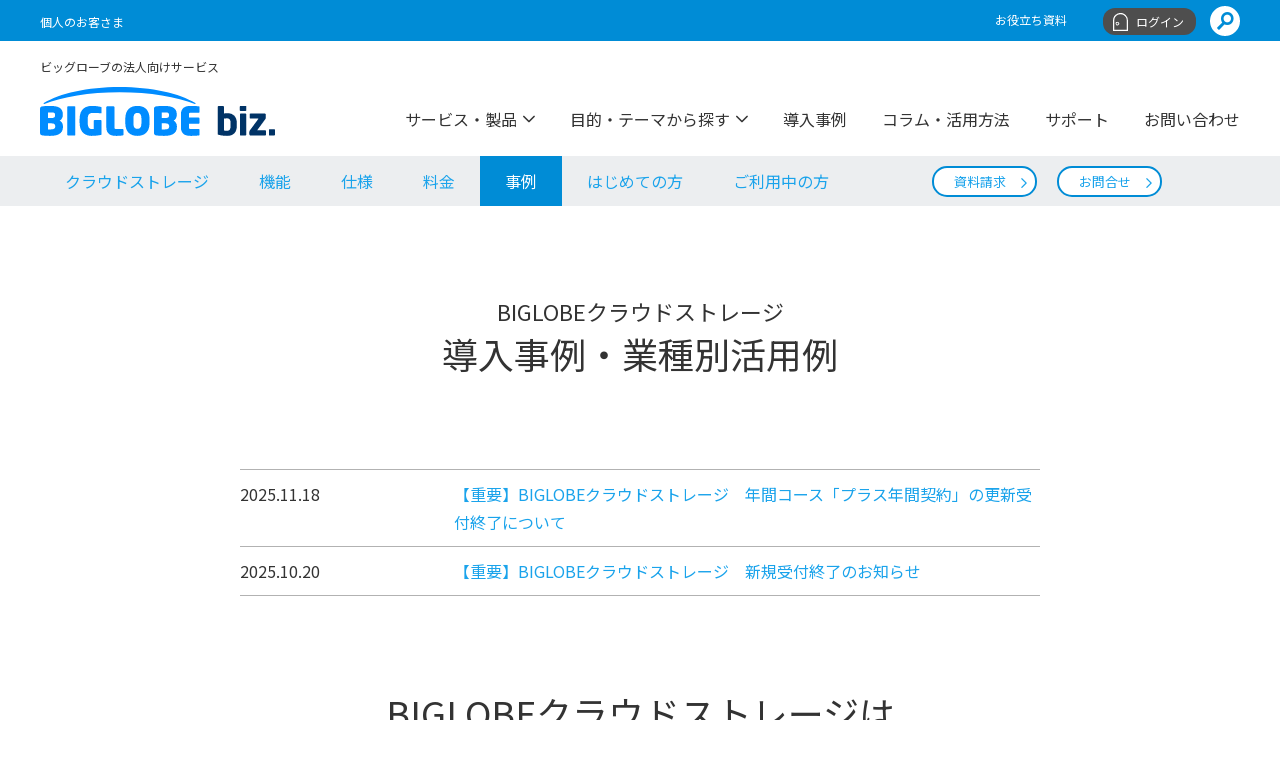

--- FILE ---
content_type: text/html
request_url: https://biz.biglobe.ne.jp/storage/case.html
body_size: 8720
content:
<!DOCTYPE html>
<html lang="ja">
<head>
	<meta charset="UTF-8">
	<meta name="viewport" content="width=device-width, initial-scale=1.0">
	<meta http-equiv="X-UA-Compatible" content="ie=edge">
	<title>導入事例・業種別活用例 | 法人向け国産クラウドストレージ | BIGLOBE biz.</title>
	
	<meta name="description" content="ファイル共有・受け渡しのための法人向け国産クラウドストレージ(オンラインストレージ)、BIGLOBEクラウドストレージの導入事例・業種別活用例をご紹介しています。まずは申し込んだ日からすぐ使える、30日無料コースで使い勝手を確かめてください。">
	<meta property="og:type" content="article">
	<meta property="og:description" content="ファイル共有・受け渡しのための法人向け国産クラウドストレージ(オンラインストレージ)、BIGLOBEクラウドストレージの導入事例・業種別活用例をご紹介しています。まずは申し込んだ日からすぐ使える、30日無料コースで使い勝手を確かめてください。">
	<meta property="og:title" content="導入事例・業種別活用例 - トップ">
	<meta property="og:url" content="https://biz.biglobe.ne.jp/storage/case.html">
	
	<meta property="og:site_name" content="トップ">
	<link rel="shortcut icon" href="/favicon.ico">
	<link rel="apple-touch-icon" href="/apple-touch-icon.png">
	<link rel="canonical" href="https://biz.biglobe.ne.jp/storage/case.html">
			<link href="/lib/slick/slick.css" rel="stylesheet">
			<link href="/css/style.css" rel="stylesheet">

			<script src="https://cdnjs.cloudflare.com/ajax/libs/picturefill/3.0.3/picturefill.js"></script>
		<!-- Google Tag Manager -->
<script>(function(w,d,s,l,i){w[l]=w[l]||[];w[l].push({'gtm.start':
new Date().getTime(),event:'gtm.js'});var f=d.getElementsByTagName(s)[0],
j=d.createElement(s),dl=l!='dataLayer'?'&l='+l:'';j.async=true;j.src=
'https://www.googletagmanager.com/gtm.js?id='+i+dl;f.parentNode.insertBefore(j,f);
})(window,document,'script','dataLayer','GTM-MQKFGR');</script>
<!-- End Google Tag Manager -->

		<script type="application/ld+json">
		  {
		   "@context": "http://schema.org",
		   "@type": "BreadcrumbList",


		   "itemListElement": [
				 {
				   "@type": "ListItem",
				   "position": 1,
				   "item": {
					 "@id": "https://biz.biglobe.ne.jp/index.html",
					 "name": "トップ"
				   }
				 },{
				   "@type": "ListItem",
				   "position": 2,
				   "item": {
					 "@id": "https://biz.biglobe.ne.jp/storage/index.html",
					 "name": "法人向け国産クラウドストレージ"
				   }
				 },{
				   "@type": "ListItem",
				   "position": 3,
				   "item": {
					 "@id": "https://biz.biglobe.ne.jp/storage/case.html",
					 "name": "導入事例・業種別活用例"
				   }
				 }
		   ]
		  }
		</script>



</head>

<body id="service">
<style>
/*btn-change*/

#columnDetail .c-button .c-button__item {
  border: 2px solid #FF1493;
  background-color: #FF1493;
  border-radius: 40px !important;
}

#columnDetail .c-button .c-button__item a:hover {
  background-color: #E51686;
}

#columnDetail .c-button .c-button__item--white {
  border-color: #008cd6;
  background-color: #fff;
  color: #1aa3eb;
}

@media print, screen and (min-width: 768px) {
  #columnDetail .c-button a.c-button__item:hover {
    border: 2px solid #E51686;
    background-color: #E51686;
  }
  #columnDetail .c-button a.c-button__item--white:hover {
    border-color: #009df0;
    background-color: #009df0;
    color: #fff;
  }
}


/*btn-change*/

#caseDetail .c-button .c-button__item {
  border: 2px solid #FF1493;
  background-color: #FF1493;
  border-radius: 40px !important;
}

#caseDetail .c-button .c-button__item a:hover {
  background-color: #E51686;
}

#caseDetail .c-button .c-button__item--white {
  border-color: #008cd6;
  background-color: #fff;
  color: #1aa3eb;
}

@media print, screen and (min-width: 768px) {
  #caseDetail .c-button a.c-button__item:hover {
    border: 2px solid #E51686;
    background-color: #E51686;
  }
  #caseDetail .c-button a.c-button__item--white:hover {
    border-color: #009df0;
    background-color: #009df0;
    color: #fff;
  }
}

#columnDetail .c-button__item--purple:hover {
  border: none !important;
  background-color: #fff302 !important;
  color: #000;
  transform: translate(3px, 3px);
  box-shadow: none;
}

#columnDetail .c-button .c-button__item--purple {
  border: none !important;
  background-color: #fff302 !important;
  color: #000;
  font-weight: bold;
  box-shadow: 3px 3px #063c9c;
}

#caseDetail .c-button__item--purple:hover {
  border: none !important;
  background-color: #fff302 !important;
  color: #000;
  transform: translate(3px, 3px);
  box-shadow: none;
}

#caseDetail .c-button .c-button__item--purple {
  border: none !important;
  background-color: #fff302 !important;
  color: #000;
  font-weight: bold;
  box-shadow: 3px 3px #063c9c;
}

</style><style>#columnDetail {
  counter-reset: count-number;
}

.toc_wrap {
  margin: 6rem 0;
  padding: 2rem;
  border-top: 2px solid #1aa3eb;
  border-bottom: 2px solid #1aa3eb;
}

.toc_ttl {
  display: block;
  font-size: 1.2em;
  line-height: 1;
  position: relative;
  text-align: center;
  font-weight: bold;
  margin-bottom: 2rem;
}

.toc_ttl::before {
  margin: 0 10px 0 0;
  content: "";
  display: inline-block;
  width: 12px;
  height: 12px;
  background: url(//biz.biglobe.ne.jp/img/common/ico_indeximg.svg) no-repeat;
  background-size: contain;
  margin-right: 8px;
}

.is-style-index {
  list-style-type: none;
  margin-left: 2rem;
}

.is-style-index>li::before {
  counter-increment: count-number;
  content: counters(count-number, ".") " ";
  border-right: 2px solid #1aa3eb;
  margin-right: 1rem;
  color: #1aa3eb;
  padding-right: 1rem;
  width: 2rem;
  font-weight: bold;
  text-align: center;
  flex-shrink: 0;
  display: flex;
  align-items: center;
  justify-content: center;
}

.is-style-index li {
  margin-bottom: 1rem;
  display: flex;
  width: 100%;
  align-items: center;
  align-items: stretch;
}
@media print, screen and (max-width: 767px){
.is-style-index li {
  margin-bottom: 2rem;
}
}
.is-style-index>li>ul {
  margin-bottom: 1rem;
  margin-left: 4rem;
}

.is-style-index li>ul>li {
  list-style-type: none;
  margin-bottom: 0.5rem;
}

.is-style-index li>ul>li:first-child {
  margin-top: 0.5rem;
}

.is-style-index li>ul>li::before {
  content: '';
  display: inline-block;
  position: relative;
  left: -5px;
  top: -2px;
  width: 6px;
  height: 6px;
  background: #1aa3eb;
  border-radius: 100%;
}

.is-style-index a:link {
  color: #000;
}


/*コラムCTA用アイコン設定　他でも流用可*/

.btn_moushikomi, .btn_mitsumori, .btn_otoiawase, .btn_soudan {
  position: relative;
}

.btn_moushikomi a:before {
  position: absolute;
  content: "";
  left: 36px;
  width: 28px;
  height: 25px;
  top: 0;
  bottom: 0;
  margin: auto;
  background: url("https://biz.biglobe.ne.jp/img/common/btn_ico_roll.svg") no-repeat;
  background-size: contain;
}

.btn_moushikomi a:hover:before {
  background: url("https://biz.biglobe.ne.jp/img/common/btn_ico_roll_hov.svg") no-repeat;
}

.btn_moushikomi a:after {
  position: absolute;
  top: calc(50% - 0.5em);
  right: 2.66667vw;
  font-size: 18px;
  font-family: iconfont, sans-serif;
  -webkit-font-smoothing: antialiased;
  -moz-osx-font-smoothing: grayscale;
  line-height: 1;
  content: "";
}

.btn_mitsumori a:before {
  position: absolute;
  content: "";
  left: 20px;
  top: 0;
  bottom: 0;
  margin: auto;
  width: 17px;
  height: 26px;
  background: url("https://biz.biglobe.ne.jp/img/common/btn_ico_calc.svg") no-repeat;
  background-size: contain;
}

.btn_mitsumori a:hover:before {
  background: url("https://biz.biglobe.ne.jp/img/common/btn_ico_calc_hov.svg") no-repeat;
}

.btn_otoiawase a:before {
  position: absolute;
  content: "";
  left: 20px;
  top: 0;
  bottom: 0;
  margin: auto;
  width: 22px;
  height: 33px;
  background: url("https://biz.biglobe.ne.jp/img/common/btn_ico_mail.svg") no-repeat;
  background-size: contain;
}

.btn_otoiawase a:hover:before {
  background: url("https://biz.biglobe.ne.jp/img/common/btn_ico_mail_hov.svg") no-repeat;
}

.btn_soudan a:before {
  position: absolute;
  content: "";
  left: 20px;
  top: 0;
  bottom: 0;
  margin: auto;
  width: 24px;
  height: 20px;
  background: url("https://biz.biglobe.ne.jp/img/common/btn_ico_movie.svg") no-repeat;
  background-size: contain;
}

.btn_soudan a:hover:before {
  background: url("https://biz.biglobe.ne.jp/img/common/btn_ico_movie_hov.svg") no-repeat;
}


/*アイコンあわせボタン設定*/

@media print, screen and (min-width: 768px) {
  #column_cta .c-button.c-button--small .c-button__item {
    min-width: 180px;
    padding: 12px 40px 12px 60px;
  }
}

#column_cta .c-button .c-button__item--white {
  padding-left: 60px;
  padding-right: 50px;
}

#column_cta .c-button.c-button--small .c-button__item:after {
  right: 20px;
}

@media print, screen and (min-width: 768px) {
  #column_cta .c-button.c-button--small .c-button__item {
    padding: 12px 40px 12px 60px;
  }
}


/*SP*/

@media print, screen and (max-width: 767px) {
  #column_cta .c-button .c-button__item--white {
    padding-left: 50px
  }
  .btn_moushikomi a:before {
    left: 22px;
    height: 22px;
  }
  .btn_mitsumori a:before {
    left: 22px;
  }
  .btn_otoiawase a:before {
    left: 19px;
    height: 17px;
  }
  .btn_soudan a:before {
    left: 16px;
  }
  .btn_moushikomi a:after {
    position: absolute;
    top: calc(50% - 0.5em);
    right: 18px;
    font-size: 3.2vw;
    font-family: iconfont, sans-serif;
    -webkit-font-smoothing: antialiased;
    -moz-osx-font-smoothing: grayscale;
    line-height: 1;
    content: "";
  }
  #column_cta .c-button {
    padding: 0;
  }
}

#column_cta .btn_soudan a:before {
  background: url("https://biz.biglobe.ne.jp/img/common/btn_ico_movie_hov.svg") no-repeat;
}

#column_cta .btn_soudan a:hover:before {
  background: url("https://biz.biglobe.ne.jp/img/common/btn_ico_movie.svg") no-repeat;
}

#column_cta .btn_mitsumori a:before {
  background: url("https://biz.biglobe.ne.jp/img/common/btn_ico_calc_hov.svg") no-repeat;
}

#column_cta .btn_mitsumori a:hover:before {
  background: url("https://biz.biglobe.ne.jp/img/common/btn_ico_calc.svg") no-repeat;
}

#column_cta .btn_moushikomi .c-button__item--white {
  border-color: #ff1493;
  background-color: #ff1493;
  color: #fff;
}

#column_cta .btn_moushikomi .c-button__item--white:hover {
  border-color: #ff1493;
  background-color: #fff;
  color: #ff1493;
}

#column_cta .btn_moushikomi a:before {
  left: 20px;
  width: 20px;
  height: 18px;
}

@media print, screen and (min-width: 768px) {
  #columnDetail .btn_moushikomi a.c-button__item--white:hover {
    border-color: #ff1493;
    background-color: #fff;
    color: #ff1493;
  }
}


.point_list{
text-align: left;
margin-left: 1rem;
}
.point_list li{
list-style: disc;
}
@media print, screen and (max-width: 767px){
.point_list li{
margin-bottom: 1rem;
}
}
</style>



<!-- Google Tag Manager (noscript) --><noscript><iframe src="https://www.googletagmanager.com/ns.html?id=GTM-MQKFGR" height="0" width="0" style="display:none;visibility:hidden"></iframe></noscript><!-- End Google Tag Manager (noscript) -->

	<!-- .l-wrapper -->
	<div class="l-wrapper">
		

<!-- .l-header -->
<header class="l-header">

	<!-- .l-spFixedArea -->
	<div class="l-spFixedArea">

		

				<!-- .l-utility -->
        <div class="l-utility__frame">
				<div class="l-utility">
					
						<ul class="l-utility__links">
						
							<li><a href="https://join.biglobe.ne.jp/" target="_blank">個人のお客さま</a></li>
						
						</ul>
					
				<div class="l-utility__end">
					
						<ul class="l-utility__links">
						
							<li><a href="/catalog/index.html?click=gronavi_catalog" >お役立ち資料</a></li>
						
						</ul>
					
					<div class="l-utility__login">
						<span>ログイン</span>
						<div class="l-utility__login__list">
							<ul>
							
								<li><a href="https://biz-mypage.sso.biglobe.ne.jp/mng/top" >BIGLOBEオフィスサービス</a></li>
							
								<li><a href="https://webmail.biglobe.ne.jp/" >BIGLOBEメール</a></li>
							
								<li><a href="/hosting/login/index.html" >クラウドホスティング</a></li>
							
							</ul>
						</div>
					</div>
					
					<div class="l-utility__search">
						<a href="/search.html?site=49IDH818&amp;group=0&amp;summary=200&amp;start=0"></a>
					</div>
				</div>
				</div>
        </div>				<!-- /.l-utility -->

		<!-- .l-mainHeader -->
		<div class="l-mainHeader">

			<!-- .l-site-title -->
			
					<p class="l-site-title">
						<a href="/index.html">
							<span>ビッグローブの法人向けサービス</span>
							<img src="/common/esiqtd00000000b3-img/esiqtd00000006o8.svg" alt="BIGLOBE biz.">
						</a>
					</p>
				
			<!-- /.l-site-title -->

			<!-- .l-hamburger -->
			<div class="l-hamburger">
				<span></span>
			</div>
			<!-- .l-hamburger -->

			<!-- .l-container -->
			<div class="l-container">



				<!-- .l-globalNavi -->
				<nav class="l-globalNavi">
					<div class="l-globalNavi__search">
						<form id="ss-form1" action="/search.html" method="get">
							<input type="text" id="ss-query1" name="query" autocomplete="off" aria-autocomplete="off" placeholder="サイト内検索"> <input type="submit" value="検索">
						</form>
					</div>
					<ul class="l-globalNavi__wrapper">
					
					
							<li class="l-globalNavi__menu is-parent"><span>サービス・製品</span>
							<div class="l-globalNavi__container">
								<div class="l-globalNavi__inner">
									<ul class="l-globalNavi__list">
																		
										<li class="l-globalNavi__item"><span>光回線</span>
											<ul class="l-globalNavi__detail" data-num="0">
												
													<li><a href="/hikari/index.html" >BIGLOBE光</a></li>
												
													<li><a href="/hikari/10g.html" >BIGLOBE光 10ギガ</a></li>
												
													<li><a href="/flets/index.html" >フレッツ光</a></li>
												
													<li><a href="/member/office/provider.html" >プロバイダのみ契約</a></li>
												
													<li><a href="/ip/index.html" >光回線用 固定IP</a></li>
												
													<li><a href="/mansion_isp/index.html" >マンション向け無料インターネット</a></li>
												
													<li><a href="/mansion_isp/ipip.html" >マンションISP事業者向け(IPIP)</a></li>
												
													<li><a href="/hikari/ftth_sitemap.html" >光回線のサービスマップ</a></li>
												
											</ul>
										</li>
																		
										<li class="l-globalNavi__item"><span>モバイル</span>
											<ul class="l-globalNavi__detail" data-num="1">
												
													<li><a href="/sim/index.html" >BIGLOBEモバイル</a></li>
												
													<li><a href="/sim/call.html" >BIGLOBEモバイル 音声通話SIM</a></li>
												
													<li><a href="/sim/iot-m2m.html" >IoT・M2M向けモバイル回線</a></li>
												
													<li><a href="/wimax/index.html" >WiMAX +5G</a></li>
												
											</ul>
										</li>
																		
										<li class="l-globalNavi__item"><span>ネットワーク・VPN</span>
											<ul class="l-globalNavi__detail" data-num="2">
												
													<li><a href="/transit/index.html" >IPトランジット</a></li>
												
													<li><a href="/flow/index.html" >Flow分析プラットフォームサービス</a></li>
												
											</ul>
										</li>
																		
										<li class="l-globalNavi__item"><span>ホスティング</span>
											<ul class="l-globalNavi__detail" data-num="3">
												
													<li><a href="/hosting/index.html" >クラウドホスティング</a></li>
												
											</ul>
										</li>
																		
										<li class="l-globalNavi__item"><span>ホームページ・マーケティング</span>
											<ul class="l-globalNavi__detail" data-num="4">
												
													<li><a href="/cms/index.html" >クラウド型CMS</a></li>
												
													<li><a href="/fc/index.html" >ホームページ制作ツール</a></li>
												
											</ul>
										</li>
																		
										<li class="l-globalNavi__item"><span>業務効率化</span>
											<ul class="l-globalNavi__detail" data-num="5">
												
													<li><a href="/storage/index.html" >クラウドストレージ</a></li>
												
													<li><a href="/domain/index.html" >法人向け独自ドメイン</a></li>
												
													<li><a href="/domain/dns/index.html" >DNSマネージャ</a></li>
												
											</ul>
										</li>
																		
										<li class="l-globalNavi__item"><span>セキュリティ</span>
											<ul class="l-globalNavi__detail" data-num="6">
												
													<li><a href="/mdm/index.html" >MDM「OPTiM Biz」</a></li>
												
													<li><a href="/mma/index.html" >マカフィー® マルチ アクセス</a></li>
												
													<li><a href="https://email.biglobe.ne.jp/vcheck/index.html" target="_blank">メールウィルスチェックプラス</a></li>
												
													<li><a href="https://email.biglobe.ne.jp/spam/index.html" target="_blank">迷惑メールブロックサービス</a></li>
												
											</ul>
										</li>
																		
										<li class="l-globalNavi__item"><span>メールソリューション</span>
											<ul class="l-globalNavi__detail" data-num="7">
												
													<li><a href="/bmail/index.html" >BIGLOBEメール</a></li>
												
													<li><a href="/domain/mail/index.html" >独自ドメインメール</a></li>
												
													<li><a href="http://email.biglobe.ne.jp/spam/index.html" target="_blank">迷惑メールブロック</a></li>
												
											</ul>
										</li>
																		
										<li class="l-globalNavi__item"><span>その他</span>
											<ul class="l-globalNavi__detail" data-num="8">
												
													<li><a href="/member/office/index.html" >BIGLOBEオフィスサービス</a></li>
												
													<li><a href="/member/ryokinsei/index.html" >料金制選択コース</a></li>
												
											</ul>
										</li>
									
									</ul>
									<div class="l-globalNavi__box"></div>
								</div>
							</div>
						</li>
						
							<li class="l-globalNavi__menu is-parent"><span>目的・テーマから探す</span>
							<div class="l-globalNavi__container">
								<div class="l-globalNavi__inner">
									<ul class="l-globalNavi__list">
																		
										<li class="l-globalNavi__item"><span>インターネットを使いたい</span>
											<ul class="l-globalNavi__detail" data-num="9">
												
													<li><a href="/hikari/index.html" >BIGLOBE光</a></li>
												
													<li><a href="/hikari/10g.html" >BIGLOBE光10ギガ</a></li>
												
													<li><a href="/flets/index.html" >フレッツ光</a></li>
												
													<li><a href="/member/office/provider.html" >プロバイダのみの契約</a></li>
												
													<li><a href="/ip/index.html" >光回線用　固定IP</a></li>
												
													<li><a href="/mansion_isp/index.html" >マンション向け無料インターネット</a></li>
												
													<li><a href="/hikari/ftth_sitemap.html" >光回線のサービスマップ</a></li>
												
											</ul>
										</li>
																		
										<li class="l-globalNavi__item"><span>社用携帯が欲しい</span>
											<ul class="l-globalNavi__detail" data-num="10">
												
													<li><a href="/sim/index.html" >BIGLOBEモバイル</a></li>
												
													<li><a href="/sim/device/index.html" >BIGLOBEモバイル端末一覧</a></li>
												
													<li><a href="/mdm/index.html" >MDM「OPTiM Biz」</a></li>
												
													<li><a href="/mma/index.html" >マカフィー® マルチ アクセス</a></li>
												
											</ul>
										</li>
																		
										<li class="l-globalNavi__item"><span>モバイルルータが欲しい</span>
											<ul class="l-globalNavi__detail" data-num="11">
												
													<li><a href="/sim/index.html" >BIGLOBEモバイル</a></li>
												
													<li><a href="/sim/device/index.html" >BIGLOBEモバイル端末一覧</a></li>
												
													<li><a href="/wimax/index.html" >WiMAX +5G</a></li>
												
											</ul>
										</li>
																		
										<li class="l-globalNavi__item"><span>IoT用のモバイル回線が欲しい</span>
											<ul class="l-globalNavi__detail" data-num="12">
												
													<li><a href="/sim/iot-m2m.html" >IoT・M2M向けモバイル回線</a></li>
												
													<li><a href="/sim/static_ip_address.html" >モバイル回線用 固定IP</a></li>
												
											</ul>
										</li>
																		
										<li class="l-globalNavi__item"><span>セキュリティ対策をしたい</span>
											<ul class="l-globalNavi__detail" data-num="13">
												
													<li><a href="/mma/index.html" >マカフィー® マルチ アクセス</a></li>
												
													<li><a href="/mdm/index.html" >MDM「OPTiM Biz」</a></li>
												
													<li><a href="/storage/index.html" >クラウドストレージ</a></li>
												
											</ul>
										</li>
																		
										<li class="l-globalNavi__item"><span>テレワークを導入したい</span>
											<ul class="l-globalNavi__detail" data-num="14">
												
													<li><a href="/sim/index.html" >BIGLOBEモバイル</a></li>
												
													<li><a href="/mdm/index.html" >MDM「OPTiM Biz」</a></li>
												
													<li><a href="/mma/index.html" >マカフィー® マルチ アクセス</a></li>
												
													<li><a href="/wimax/index.html" >WiMAX +5G</a></li>
												
													<li><a href="/storage/index.html" >クラウドストレージ</a></li>
												
											</ul>
										</li>
																		
										<li class="l-globalNavi__item"><span>ホームページを作りたい</span>
											<ul class="l-globalNavi__detail" data-num="15">
												
													<li><a href="/cms/index.html" >クラウド型CMS</a></li>
												
													<li><a href="/fc/index.html" >ホームページ制作ツール</a></li>
												
													<li><a href="/domain/index.html" >法人向け独自ドメイン</a></li>
												
											</ul>
										</li>
																		
										<li class="l-globalNavi__item"><span>クラウドを導入したい</span>
											<ul class="l-globalNavi__detail" data-num="16">
												
													<li><a href="/hosting/index.html" >クラウドホスティング</a></li>
												
													<li><a href="/storage/index.html" >クラウドストレージ</a></li>
												
											</ul>
										</li>
									
									</ul>
									<div class="l-globalNavi__box"></div>
								</div>
							</div>
						</li>
						
							<li class="l-globalNavi__menu"><a href="/case/index.html" >導入事例</a></li>
						
							<li class="l-globalNavi__menu"><a href="/column/index.html" >コラム・活用方法</a></li>
						
							<li class="l-globalNavi__menu"><a href="/member/index.html" >サポート</a></li>
						
							<li class="l-globalNavi__menu"><a href="/member/request/index.html" >お問い合わせ</a></li>
						

					</ul>
				</nav>
				<!-- /.l-globalNavi -->

			</div>
			<!-- /.l-container -->
		
		</div>
		<!-- /.l-mainHeader -->

	</div>
	<!-- /.l-spFixedArea -->

	
	<div class="l-subNavi l-subNavi__pcScroll">
		<div class="l-subNavi__inner">
			<div class="l-subNavi__spBtn"><a href="/storage/index.html" >クラウドストレージ</a><span></span></div>
			<nav class="l-subNavi__area after">
				<ul class="l-subNavi__list">
					
						<li class="c-button"><a href="/storage/index.html" >クラウドストレージ</a></li>
					
						<li class="c-button"><a href="/storage/detail.html" >機能</a></li>
					
						<li class="c-button"><a href="/storage/service.html" >仕様</a></li>
					
						<li class="c-button"><a href="/storage/charge.html" >料金</a></li>
					
						<li class="c-button"><a href="/storage/case.html" >事例</a></li>
					
						<li class="c-button"><a href="/storage/manual.html" >はじめての方</a></li>
					
						<li class="c-button"><a href="https://bcst.sso.biglobe.ne.jp/bcst/" target="_blank">ご利用中の方</a></li>
					
				</ul>
				
					<ul class="l-subNavi__btn">
						
							<li class="c-button"><a href="https://pd.biglobe.ne.jp/library/cloudstorage" class="c-button__item c-button__item--white" >資料請求</a></li>
						
							<li class="c-button"><a href="https://biz-mypage.sso.biglobe.ne.jp/mng/no_auth/inquiries/cloud_storage/edit" class="c-button__item c-button__item--white" >お問合せ</a></li>
						
					</ul>
				
<div class="l-subNavi__arrow"></div>
			</nav>
		</div>
	</div>

						
						

</header>
<!-- /.l-header -->

		<!-- .l-content -->
		<main class="l-content">

			
					<!-- .c-container -->
					<div class="c-container">

						<!-- .c-title -->
						<h1 class="c-title u-tac"><span>BIGLOBEクラウドストレージ</span>導入事例・業種別活用例</h1>
						<!-- /.c-title -->

					</div>
					<!-- .c-container -->
				<!-- .c-container -->
<div class="c-container c-container--inner">
	
			<div class="c-table u-marginC">
		
		<table >
			<tbody>
				
					<tr>
						
							<th>2025.11.18</th>
						
						<td>
						
								<p><a href="https://biz.biglobe.ne.jp/member/info/20251118.html"target="_blank">【重要】BIGLOBEクラウドストレージ　年間コース「プラス年間契約」の更新受付終了について</a></p>
							
						</td>
					</tr>
				
					<tr>
						
							<th>2025.10.20</th>
						
						<td>
						
								<p><a href="https://biz.biglobe.ne.jp/member/info/20250924.html"target="_blank">【重要】BIGLOBEクラウドストレージ　新規受付終了のお知らせ</a></p>
							
						</td>
					</tr>
				
			</tbody>
		</table>
	</div>
	
	
</div>
<!-- /.c-container -->

<!-- .c-container -->
<div class="c-container">
	
					<h2 class="c-titleA u-tac">BIGLOBEクラウドストレージは<br/>
1,800社に導入いただいています</h2>
				
	
	<div class="p-media p-media--devide-pc u-marginC">
		
			<div class="p-media__col p-media__col__s__12 p-media__col__l__12 p-media__col--image-large">
				
					<div class="p-media__thumb"><img src="/storage/cda7q70000000kte-img/img_case_businessgraph.png" alt="クラウドストレージご契約法人数"></a></div>
				
				<div class="p-media__content">
					
								<p class="p-media__lead">BIGLOBEクラウドストレージは、2010年10月に法人向けストレージサービスとして提供を開始以降、1,800社を超えるお客さまに導入いただいております(2018年9月10日現在)。プロジェクトにおける関係者間でのファイル共有や、画像などの大容量ファイル/重要情報が含まれるファイルの安全な送受信を中心とした用途で幅広い業種での導入実績があります。</p>
							
		<ul class="c-list c-list--unordered">
	
			<li>グラフは2017年8月時点におけるクラウドストレージご契約法人数を業種別に集計したものです。</li>
		
			<li>サービス業にはコンサルタント業や学術研究機関、財団法人、社団法人、NPO団体のお客さまなども含まれます。</li>
		
		</ul>

						
				</div>
			</div>
		
	</div>

	
</div>
<!-- /.c-container -->

		<section class="p-sectionA">
			<div class="c-container">
				<h2 class="c-titleA u-tac">
					導入事例
				</h2>
				<div class="p-media p-media--margin-a">
					
							<div class="p-media__col p-media__col__s__12 p-media__col__l__3">
								<div class="p-media__thumb p-media__thumb-symmetry">
									<a href="/case/marumiya.html"><img src="/case/cda7q70000002obg-img/thum_marumiya_logo.jpg" alt="株式会社丸美屋フーズ"></a>
								</div>
								<h3 class="p-media__title p-media__title-symmetry">
									<a href="/case/marumiya.html">株式会社丸美屋フーズ</a>
								</h3>
								<div class="p-media__content">
									<p class="p-media__lead">丸美屋フーズは全社的な情報の共有と活用を加速させるため、「BIGLOBEクラウドストレージ」を導入。大容量ファ…</p>
									<ul class="c-tag">
										
													<li><a href="/keyword/storage.html">クラウドストレージ</a></li>
												
														<li><a href="/keyword/work_efficiency.html">業務効率化</a></li>
													
												<li><span>飲食・観光・サービス</span></li>
											
										</ul>
									</div>
								</div>
							
					</div>
					<div class="c-button c-button--small c-button--center u-marginC"><a href="/case/" class="c-button__item c-button__item--white">導入事例一覧へ</a></div>
				</div>
			</section>
		
<!-- .c-container -->
<div class="c-container">
	
					<h2 class="c-titleA u-tac">業種別の活用例</h2>
				
	
</div>
<!-- /.c-container -->
<!-- .c-container -->
<div class="c-container">
	
	<div class="p-media p-media--devide-sp p-media--margin-a u-marginC">
		
			<div class="p-media__col p-media__col__s__12 p-media__col__l__3">
				
									<p class="p-media__title p-media__title-symmetry">情報通信</p>
								
				<div class="p-media__content">
					
								<p class="p-media__lead">システム開発でやりとりするファイルをクラウドストレージ上で安全に共有。プロジェクト中だけの短期間利用もできます。</p>
							
								<p class="p-media__lead">おすすめ機能<br/>
アクセス制限機能、クライアントツール</p>
							
				</div>
			</div>
		
			<div class="p-media__col p-media__col__s__12 p-media__col__l__3">
				
									<p class="p-media__title p-media__title-symmetry">出版・印刷</p>
								
				<div class="p-media__content">
					
								<p class="p-media__lead">書籍原稿や印刷データなどの大容量データのやりとりに活用。受取フォルダを使えばIDを持たない人とのファイル共有も簡単です。</p>
							
								<p class="p-media__lead">おすすめ機能<br/>
受取フォルダ、操作画面</p>
							
				</div>
			</div>
		
			<div class="p-media__col p-media__col__s__12 p-media__col__l__3">
				
									<p class="p-media__title p-media__title-symmetry">製造</p>
								
				<div class="p-media__content">
					
								<p class="p-media__lead">メーカーの販促部門など新製品の販促ツールを事前に制作するための情報共有や大容量データの受け渡しに利用できます。</p>
							
								<p class="p-media__lead">おすすめ機能<br/>
グループフォルダ、クライアントツール、受取フォルダ</p>
							
				</div>
			</div>
		
			<div class="p-media__col p-media__col__s__12 p-media__col__l__3">
				
									<p class="p-media__title p-media__title-symmetry">建設</p>
								
				<div class="p-media__content">
					
								<p class="p-media__lead">建設業で図面管理に活用。所属するグループごとに権限を設定したり、アクセスできるユーザを限定することもできます。</p>
							
								<p class="p-media__lead">おすすめ機能<br/>
グループフォルダ、ユーザ個別権限、通信経路の暗号化</p>
							
				</div>
			</div>
		
			<div class="p-media__col p-media__col__s__12 p-media__col__l__3">
				
									<p class="p-media__title p-media__title-symmetry">サービス</p>
								
				<div class="p-media__content">
					
								<p class="p-media__lead">コンタクトセンターでは、お客さまへのご提案資料やお見積り書などの重要ファイルを安全でスピーディに送付できます。</p>
							
								<p class="p-media__lead">おすすめ機能<br/>
Web公開機能、バージョン管理機能、多国語対応</p>
							
				</div>
			</div>
		
			<div class="p-media__col p-media__col__s__12 p-media__col__l__3">
				
									<p class="p-media__title p-media__title-symmetry">流通・商社</p>
								
				<div class="p-media__content">
					
								<p class="p-media__lead">流通や商社など、プロジェクトで共同する各社との情報共有や情報交換にオンラインストレージをご利用いただくことが可能です。</p>
							
								<p class="p-media__lead">おすすめ機能<br/>
Web公開機能、バージョン管理機能、多国語対応</p>
							
				</div>
			</div>
		
			<div class="p-media__col p-media__col__s__12 p-media__col__l__3">
				
									<p class="p-media__title p-media__title-symmetry">士業</p>
								
				<div class="p-media__content">
					
								<p class="p-media__lead">お客さまの重要な会計データを扱う会計事務所では、オンラインストレージを利用し安全にデータをやりとりできます。</p>
							
								<p class="p-media__lead">おすすめ機能<br/>
グループフォルダ、アクセス統計、時限ファイル機能</p>
							
				</div>
			</div>
		
			<div class="p-media__col p-media__col__s__12 p-media__col__l__3">
				
									<p class="p-media__title p-media__title-symmetry">医療</p>
								
				<div class="p-media__content">
					
								<p class="p-media__lead">CT画像など、重要かつ大容量のデータもクラウドストレージで管理。他の診察科や他の診療所とのファイル共有も可能です。</p>
							
								<p class="p-media__lead">おすすめ機能<br/>
グループフォルダ、アクセス統計、時限ファイル機能</p>
							
				</div>
			</div>
		
			<div class="p-media__col p-media__col__s__12 p-media__col__l__3">
				
									<p class="p-media__title p-media__title-symmetry">学校・教育</p>
								
				<div class="p-media__content">
					
								<p class="p-media__lead">学生から教員へのレポート提出にオンラインストレージを利用することで、スピーディーかつセキュアにレポートの受け渡しが可能になります。<br/>
</p>
							
								<p class="p-media__lead">おすすめ機能<br/>
ファイル回収管理機能、ファイル配布管理機能、Android/iOSアプリ・スマホ版画面</p>
							
				</div>
			</div>
		
			<div class="p-media__col p-media__col__s__12 p-media__col__l__3">
				
									<p class="p-media__title p-media__title-symmetry">金融</p>
								
				<div class="p-media__content">
					
								<p class="p-media__lead">金融業など、取引先との基準に対応するセキュリティの確保に有効です。自社サーバ運用でのセキュリティ対策よりもセキュアな運用が可能です。</p>
							
								<p class="p-media__lead">おすすめ機能<br/>
グループフォルダ、アクセス制限機能、アクセス統計</p>
							
				</div>
			</div>
		
	</div>

	
</div>
<!-- /.c-container -->
<!-- .c-container -->
<div class="c-container">
	
					<p class="c-text c-text--large u-tac u-marginC"><font size="5"> <font color="red">2025年10月20日(月)をもちまして、BIGLOBEクラウドストレージの新規受付を終了いたしました。 </font> </font></p>
				
	
</div>
<!-- /.c-container -->
<!-- .c-container -->
<div class="c-container c-container--inner">
	
					<h2 class="c-titleA u-tac">よくあるご質問</h2>
				
	
	<ul class="c-qa u-marginC">
		
						<li><span class="c-qa__num">Q</span><a href="/storage/faq/faq27.html" class="c-qa__text" >ファイルをアップロードする場合、ファイルの容量制限はありますか？</a></li>
					
						<li><span class="c-qa__num">Q</span><a href="/storage/faq/faq45.html" class="c-qa__text" >PC上のデータとの自動同期や社内ファイルサーバのバックアップはできますか？</a></li>
					
						<li><span class="c-qa__num">Q</span><a href="/storage/faq/faq71.html" class="c-qa__text" >情報漏えい対策について教えてください。</a></li>
					
						<li><span class="c-qa__num">Q</span><a href="/storage/faq/faq78.html" class="c-qa__text" >データセンターは国内ですか？<br/>
</a></li>
					
						<li><span class="c-qa__num">Q</span><a href="/storage/faq/faq95.html" class="c-qa__text" >見積書の発行はできますか？</a></li>
					
	</ul>

	

	<div class="c-button c-button--small c-button--center c-button--multi u-marginC">
		
						<div class="c-button__col"><a href="/storage/faq/index.html" class="c-button__item c-button__item--white" >よくあるご質問 一覧</a></div>
					
	</div>

	
</div>
<!-- /.c-container -->





			<!-- .c-container -->
			<div class="c-container">
				
	<section class="p-contact">
		<div class="p-contact__inner">
			<h2 class="p-contact__title">お問い合わせはお気軽にどうぞ</h2>
			
				<p class="p-contact__lead">どんな小さなことでもていねいにお答えします。お気軽にお問い合わせください。</p>
			
			<div class="p-contact__links">
				
					<div class="p-contact__web">
						<p class="p-contact__secTitle">Webでのお問い合わせ</p>
						
							<div class="c-button">
								
										<a href="https://biz-mypage.sso.biglobe.ne.jp/mng/no_auth/inquiries/cloud_storage/edit" class="c-button__item" >お問い合わせフォーム</a>
									
							</div>
						
					</div>
				
			</div>	
			
		</div>
	</section>

					
			</div>
			<!-- .c-container -->

		</main>
		<!-- /.l-content -->

		<div id="GlobalFooterContainer"></div>

<style>
.GlobalFooter__Copyright small{font-size: 12px !important;}
.GlobalFooter__MenuToggler[data-astro-cid-2fctbyjn]{font-size: 16px !important;}
.GlobalFooter__SubCategoryTitle[data-astro-cid-rszyt7zj]{font-size: 14px !important;}
.GlobalFooter__LinkItemDot[data-astro-cid-rszyt7zj]{height: 2.3125rem !important;}
.GlobalFooter__Link[data-astro-cid-rszyt7zj]{font-size: 14px !important;}
.GlobalFooter__PolicyLink:is(a){font-size: 14px !important;}
</style>


    <style>
    .banner {
        opacity: 0;
        pointer-events: none;
    }
    .banner.pointer {
        pointer-events: all;
    }
    </style>
	<!-- /banner_area -->
	</div>
	<!-- /.l-wrapper -->


<script src="/lib/jquery-3.6.0.min.js"></script>

<script>
$(function(){

    // more btn
    var windowWidth = $(window).width();
    var windowSm = 767;
    if (windowWidth <= windowSm) {
        onlist = 3;  // スマホ時件数
    } else {
        onlist = 6;;  // PC時件数
    }
    moreBtn('onlist');

    // fade & pointer
    setTimeout(function(){
        $(".banner").stop().animate({opacity:'1'},1000);
        $(".banner").addClass("pointer");
    },1000);
    bannerRandom();

});    

</script> 

<script src="/lib/slick/slick.min.js"></script>
<script src="https://top.bcdn.jp/embed/embedGlobalFooter.js"></script>
<script src="/js/style.js"></script> 

</body>
</html>

--- FILE ---
content_type: text/css
request_url: https://biz.biglobe.ne.jp/css/style.css
body_size: 36086
content:
@import url("https://fonts.googleapis.com/css2?family=Noto+Sans+JP&display=swap");/*! normalize.css v7.0.0 | MIT License | github.com/necolas/normalize.css */html{line-height:1.15;-ms-text-size-adjust:100%;-webkit-text-size-adjust:100%}body{margin:0}article,aside,footer,header,nav,section{display:block}h1{margin:.67em 0;font-size:2em}figcaption,figure,main{display:block}figure{margin:1em 40px}hr{box-sizing:content-box;height:0;overflow:visible}pre{font-family:monospace;font-size:1em}a{background-color:transparent;-webkit-text-decoration-skip:objects}abbr[title]{border-bottom:none;text-decoration:underline}b,strong{font-weight:bolder}code,kbd,samp{font-family:monospace;font-size:1em}dfn{font-style:italic}mark{background-color:#ff0;color:#000}small{font-size:80%}sub,sup{font-size:75%;line-height:0;position:relative;vertical-align:baseline}sub{bottom:-0.25em}sup{top:-0.5em}audio,video{display:inline-block}audio:not([controls]){display:none;height:0}img{border-style:none;image-rendering:-webkit-optimize-contrast}svg:not(:root){overflow:hidden}button,input,optgroup,select,textarea{font-family:sans-serif;font-size:100%;line-height:1.15;margin:0}button,input{overflow:visible}button,select{text-transform:none}button,html input[type=button]{-webkit-appearance:none;-moz-appearance:none;appearance:none}input[type=reset],input[type=submit]{-webkit-appearance:none;-moz-appearance:none;appearance:none}button::-moz-focus-inner{border-style:none;padding:0}input[type=button]::-moz-focus-inner,input[type=reset]::-moz-focus-inner,input[type=submit]::-moz-focus-inner{border-style:none;padding:0}button:-moz-focusring{outline:1px dotted ButtonText}input[type=button]:-moz-focusring,input[type=reset]:-moz-focusring,input[type=submit]:-moz-focusring{outline:1px dotted ButtonText}fieldset{padding:0.35em 0.75em 0.625em}legend{box-sizing:border-box;color:inherit;display:table;max-width:100%;padding:0;white-space:normal}progress{display:inline-block;vertical-align:baseline}textarea{overflow:auto}input[type=checkbox],input[type=radio]{box-sizing:border-box;padding:0}input[type=number]::-webkit-inner-spin-button,input[type=number]::-webkit-outer-spin-button{height:auto}input[type=search]{-webkit-appearance:none;-moz-appearance:none;appearance:none;outline-offset:-2px}input[type=search]::-webkit-search-cancel-button,input[type=search]::-webkit-search-decoration{-webkit-appearance:none;appearance:none}::-webkit-file-upload-button{-webkit-appearance:none;appearance:none;font:inherit}details,menu{display:block}summary{display:list-item}canvas{display:inline-block}template{display:none}:root{width:100%;font-size:62.5%;-webkit-text-size-adjust:100%}body{color:#333;font-size:4.26667vw;font-family:Noto Sans JP, "メイリオ", Meiryo, "ヒラギノ角ゴ ProN W3", Hiragino Kaku Gothic ProN, Yu Gothic, YuGothic, YuGothicM, -apple-system, BlinkMacSystemFont, Helvetica Neue, Segoe UI, sans-serif;line-height:1.5;-webkit-transition:.3s;transition:.3s;font-family:'Noto Sans JP', sans-serif}@media print, screen and (min-width: 768px){body{width:100%;min-width:1280px;font-size:1.6rem;line-height:1.75}}a,article,dd,div,dl,dt,figure,h1,h2,h3,h4,h5,h6,li,ol,p,picture,section,table,tbody,td,tfoot,th,thead,tr,ul{margin:0;padding:0;border:none;box-sizing:border-box}button,input,span{box-sizing:border-box}img{max-width:100%;height:auto;vertical-align:middle}a,button{outline:0}a{color:#1aa3eb;text-decoration:none}@media print, screen and (min-width: 768px){a:hover{text-decoration:underline}}em{font-style:normal}li,ol,ul{list-style:none}button{-webkit-appearance:none;-moz-appearance:none;appearance:none;padding:0;border:none;background-color:transparent;outline:0;cursor:pointer}input{-webkit-appearance:none;-moz-appearance:none;appearance:none;padding:0;border:none;background-color:transparent;outline:0}td,th{font-weight:400;text-align:left}h1,h2,h3,h4,h5,h6{font-weight:400}i{font-style:normal}iframe[src="https://www.googletagmanager.com/ns.html?id=GTM-MQKFGR"]{display:none;visibility:hidden}sub,sup{font-size:65%}.l-wrapper{opacity:0;width:100%;overflow:hidden;-webkit-transition:.3s;transition:.3s}.l-wrapper.is-loaded{opacity:1}@media (min-width: 768px){.l-content{margin:0 0 90px}}@media screen and (max-width: 767px){.l-content.adjust{margin-top:50px}}@media print, screen and (min-width: 768px){#top .l-content{margin:0}}@-webkit-keyframes bar-top{0%{-webkit-transform:translateY(2.13333vw) rotate(45deg);transform:translateY(2.13333vw) rotate(45deg)}50%{-webkit-transform:translateY(2.13333vw) rotate(0);transform:translateY(2.13333vw) rotate(0)}100%{-webkit-transform:translateY(0) rotate(0);transform:translateY(0) rotate(0)}}@keyframes bar-top{0%{-webkit-transform:translateY(2.13333vw) rotate(45deg);transform:translateY(2.13333vw) rotate(45deg)}50%{-webkit-transform:translateY(2.13333vw) rotate(0);transform:translateY(2.13333vw) rotate(0)}100%{-webkit-transform:translateY(0) rotate(0);transform:translateY(0) rotate(0)}}@-webkit-keyframes bar-top-open{0%{-webkit-transform:translateY(0) rotate(0);transform:translateY(0) rotate(0)}50%{-webkit-transform:translateY(2.13333vw) rotate(0);transform:translateY(2.13333vw) rotate(0)}100%{-webkit-transform:translateY(2.13333vw) rotate(45deg);transform:translateY(2.13333vw) rotate(45deg)}}@keyframes bar-top-open{0%{-webkit-transform:translateY(0) rotate(0);transform:translateY(0) rotate(0)}50%{-webkit-transform:translateY(2.13333vw) rotate(0);transform:translateY(2.13333vw) rotate(0)}100%{-webkit-transform:translateY(2.13333vw) rotate(45deg);transform:translateY(2.13333vw) rotate(45deg)}}@-webkit-keyframes bar-bottom{0%{-webkit-transform:translateY(-2.13333vw) rotate(-45deg);transform:translateY(-2.13333vw) rotate(-45deg)}50%{-webkit-transform:translateY(-2.13333vw) rotate(0);transform:translateY(-2.13333vw) rotate(0)}100%{-webkit-transform:translateY(0) rotate(0);transform:translateY(0) rotate(0)}}@keyframes bar-bottom{0%{-webkit-transform:translateY(-2.13333vw) rotate(-45deg);transform:translateY(-2.13333vw) rotate(-45deg)}50%{-webkit-transform:translateY(-2.13333vw) rotate(0);transform:translateY(-2.13333vw) rotate(0)}100%{-webkit-transform:translateY(0) rotate(0);transform:translateY(0) rotate(0)}}@-webkit-keyframes bar-bottom-open{0%{-webkit-transform:translateY(0) rotate(0);transform:translateY(0) rotate(0)}50%{-webkit-transform:translateY(-2.13333vw) rotate(0);transform:translateY(-2.13333vw) rotate(0)}100%{-webkit-transform:translateY(-2.13333vw) rotate(-45deg);transform:translateY(-2.13333vw) rotate(-45deg)}}@keyframes bar-bottom-open{0%{-webkit-transform:translateY(0) rotate(0);transform:translateY(0) rotate(0)}50%{-webkit-transform:translateY(-2.13333vw) rotate(0);transform:translateY(-2.13333vw) rotate(0)}100%{-webkit-transform:translateY(-2.13333vw) rotate(-45deg);transform:translateY(-2.13333vw) rotate(-45deg)}}@font-face{font-family:iconfont;src:url(../fonts/iconfont.woff) format("woff"),url(../fonts/iconfont.ttf) format("truetype"),url(../fonts/iconfont.svg#iconfont) format("svg")}.icon:before{font-style:normal;font-variant:normal;font-weight:400;font-family:iconfont, sans-serif;-webkit-font-smoothing:antialiased;text-decoration:none;text-transform:none}.icon--ico_01_arrow_top:before{content:""}.icon--ico_02_arrow-right:before{content:""}.icon--ico_03_arrow-bottom:before{content:""}.icon--ico_04_arrow-left:before{content:""}.icon--ico_05_plus:before{content:""}.icon--ico_06_minus:before{content:""}.icon--ico_07_search:before{content:""}.icon--ico_08_blank:before{content:""}@font-face{font-family:YuGothic;src:local("YuGothic-Medium"),local("Yu Gothic Medium"),local("YuGothic-Regular")}@font-face{font-weight:700;font-family:YuGothicM;src:local("YoGothic-Bold"),local("Yu Gothic")}@media print, screen and (min-width: 768px){.l-header{position:fixed;top:0;left:0;z-index:999999;width:100%;background-color:#fff;-webkit-transition:all .2s ease-in;transition:all 0.2s ease-in}}@media print{.l-header{position:absolute}}@media screen and (max-width: 767px){.l-header:has(.l-subNavi__pcScroll)+main.l-content{margin-top:50px}}@media screen and (max-width: 767px){.l-spFixedArea{position:fixed;top:0;left:0;z-index:999999;width:100%;background-color:#fff;-webkit-transition:all .2s ease-in;transition:all 0.2s ease-in}}.l-mainHeader{z-index:100}@media screen and (max-width: 767px){.l-mainHeader{display:-webkit-box;display:flex;flex-wrap:wrap;-webkit-box-pack:justify;justify-content:space-between;padding:4vw}}@media print, screen and (min-width: 768px){.l-mainHeader{display:-webkit-box;display:flex;-webkit-box-pack:justify;justify-content:space-between;-webkit-box-align:center;align-items:center;position:relative;width:1280px;margin:0 auto;padding:20px 40px}}@media screen and (max-width: 767px){.l-site-title{-webkit-box-flex:1;flex-grow:1;width:37.33333vw;height:5.06667vw}}@media print, screen and (min-width: 768px){.l-site-title{width:300px;margin-right:30px}}@media screen and (max-width: 767px){.l-site-title a{display:block;width:37.33333vw;height:7vw;background:url(../img/common/logo.png) 0 0/contain no-repeat;position:relative;top:0}}@media print, screen and (min-width: 768px){.l-site-title a:hover{text-decoration:none}}@media screen and (max-width: 767px){.l-site-title img{display:none}}@media print, screen and (min-width: 768px){.l-site-title img{display:block;width:235px;-webkit-transition:all .2s;transition:all 0.2s}}@media screen and (max-width: 767px){.l-site-title span{display:none}}@media print, screen and (min-width: 768px){.l-site-title span{display:block;margin-bottom:14px;color:#333;font-size:1.2rem;line-height:1}}@media print, screen and (min-width: 768px){.is-small .l-mainHeader{padding:10px 40px}.is-small .l-mainHeader .l-globalNavi{margin-bottom:-10px}.is-small .l-utility__frame{opacity:0;height:0;overflow:hidden}.is-small .l-site-title img{width:169px}.is-small .l-site-title span{display:none}}@media screen and (max-width: 767px){.l-hamburger{display:-webkit-box;display:flex;-webkit-box-orient:vertical;-webkit-box-direction:normal;flex-direction:column;-webkit-box-pack:justify;justify-content:space-between;width:6.66667vw;height:5.06667vw;overflow:hidden}.l-hamburger span,.l-hamburger:after,.l-hamburger:before{width:100%;height:.8vw;border-radius:.4vw;background-color:#333;-webkit-animation-duration:.3s;animation-duration:.3s;-webkit-animation-timing-function:ease;animation-timing-function:ease;-webkit-animation-delay:0;animation-delay:0;-webkit-animation-fill-mode:forwards;animation-fill-mode:forwards}.l-hamburger span{-webkit-transition:.3s;transition:0.3s}.l-hamburger:after,.l-hamburger:before{content:""}.l-hamburger:before{-webkit-animation-name:bar-top;animation-name:bar-top}.l-hamburger:after{-webkit-animation-name:bar-bottom;animation-name:bar-bottom}.l-hamburger.is-open:before{-webkit-animation-name:bar-top-open;animation-name:bar-top-open}.l-hamburger.is-open:after{-webkit-animation-name:bar-bottom-open;animation-name:bar-bottom-open}.l-hamburger.is-open span{opacity:0}}@media print, screen and (min-width: 768px){.l-hamburger{display:none}}@media screen and (max-width: 767px){.l-container{display:none;position:absolute;top:100%;left:0;width:100%;height:calc(100vh - 100%);padding-bottom:26.66667vw;overflow-y:scroll;background-color:#fff}}@media screen and (max-width: 767px){.l-utility{display:none}}@media print, screen and (min-width: 768px){.l-utility{display:-webkit-box;display:flex;-webkit-box-pack:end;justify-content:space-between;align-items:center;opacity:1;position:relative;z-index:1;height:41px;width:1280px;margin:0 auto;padding:0 40px;-webkit-transition:height, padding-top .1s ease-in, opacity .1s linear .2s;transition:height, padding-top .1s ease-in, opacity .1s linear .2s}.l-utility__frame{position:relative;background:#008cd6;width:100%;z-index:101}.l-utility__end{display:flex;justify-content:flex-end}.l-utility .l-utility__links{margin-top:-2px}.l-utility .l-utility__links li{display:inline-block;font-size:12px}.l-utility .l-utility__links li a{color:#fff}.l-utility .l-utility__links li+li{margin-left:28px}.l-utility .l-utility__login{position:relative;margin-top:2px;margin-left:36px}.l-utility .l-utility__login>span{display:block;position:relative;padding:1px 12px 0 33px;border-radius:12px;background-color:#4e4e4e;background-image:url("/img/common/icon_login.svg");background-repeat:no-repeat;background-size:15px auto;background-position:center left 10px;color:#fff;font-size:1.2rem;line-height:26px;cursor:pointer;-webkit-transition:.2s;transition:.2s}.l-utility .l-utility__login.is-active span{background-color:#666}.l-utility .l-utility__login .l-utility__login__list{display:none;position:absolute;top:100%;left:0;width:230px;padding-top:10px}.l-utility .l-utility__login .l-utility__login__list ul{position:relative;padding:10px 0;border:1px solid #dfdfdf;background-color:#fff}.l-utility .l-utility__login .l-utility__login__list ul:after,.l-utility .l-utility__login .l-utility__login__list ul:before{position:absolute;left:36px;width:0;height:0;border-right:10px solid transparent;border-left:10px solid transparent;content:""}.l-utility .l-utility__login .l-utility__login__list ul:before{bottom:100%;border-bottom:10px solid #dfdfdf}.l-utility .l-utility__login .l-utility__login__list ul:after{bottom:calc(100% - 2px);border-bottom:10px solid #fff}.l-utility .l-utility__login .l-utility__login__list a{display:block;padding:0 20px;color:#333;font-size:1.4rem;line-height:2}.l-utility .l-utility__login .l-utility__login__list a:hover{background-color:#ececec;text-decoration:none}.l-utility .l-utility__search{margin-left:14px}.l-utility .l-utility__search a{display:block;width:30px;height:30px;border-radius:50%;background-color:#fff;text-align:center;transform:scale(-1, 1);-webkit-transition:.2s;transition:.2s}.l-utility .l-utility__search a:before{color:#008cd6;font-size:1.8rem;font-family:iconfont, sans-serif;line-height:30px;content:"";-webkit-font-smoothing:antialiased;-moz-osx-font-smoothing:grayscale}.l-utility .l-utility__search a:hover{background:#edf8fe;text-decoration:none}}@media screen and (max-width: 767px){.l-globalNavi a,.l-globalNavi span{position:relative}.l-globalNavi a:after,.l-globalNavi span:after{position:absolute;top:calc(50% - .5em);right:4vw;color:#b8b8b8;font-size:4vw;font-family:iconfont, sans-serif;line-height:1;-webkit-font-smoothing:antialiased;-moz-osx-font-smoothing:grayscale}.l-globalNavi a{color:#333}.l-globalNavi a:after{content:""}.l-globalNavi span:after{content:""}.l-globalNavi span.is-open:after{content:""}.l-globalNavi .l-globalNavi__menu>a,.l-globalNavi .l-globalNavi__menu>span{display:block;width:100%;padding:4.26667vw 12vw 4.26667vw 4vw;border-bottom:2px solid #d7d7d7;line-height:1.5;text-align:left}.l-globalNavi .l-globalNavi__box,.l-globalNavi .l-globalNavi__container{display:none}.l-globalNavi .l-globalNavi__item>span{display:block;width:100%;padding:2.66667vw 12vw 2.66667vw 4vw;border-bottom:2px solid #d7d7d7;background-color:#f2f6fa;text-align:left}.l-globalNavi .l-globalNavi__detail{display:none}.l-globalNavi .l-globalNavi__detail li{border-bottom:2px solid #d7d7d7}.l-globalNavi .l-globalNavi__detail a{display:block;padding:2.66667vw 12vw 2.66667vw 8vw;background-color:#f2f6fa}.l-globalNavi .l-globalNavi__search{padding:4vw;background-color:#008cd6}.l-globalNavi .l-globalNavi__search>span{display:none}.l-globalNavi .l-globalNavi__search form{display:-webkit-box;display:flex;position:relative}.l-globalNavi .l-globalNavi__search form:before{position:absolute;top:calc(50% - .5em);left:3.33333vw;color:#008cd6;font-size:5.33333vw;font-family:iconfont, sans-serif;line-height:1;content:"";-webkit-font-smoothing:antialiased;-moz-osx-font-smoothing:grayscale}.l-globalNavi .l-globalNavi__search input[type=submit]{visibility:hidden;position:absolute;top:100%;left:0;width:0;height:0}.l-globalNavi .l-globalNavi__search input[type=text]{width:100%;padding:3.33333vw 3.33333vw 3.33333vw 11.33333vw;border:2px solid #d7d7d7;border-radius:1.06667vw;background-color:#fff}.l-globalNavi .l-globalNavi__search input[type=text]:-ms-input-placeholder,.l-globalNavi .l-globalNavi__search input[type=text]::-ms-input-placeholder,.l-globalNavi .l-globalNavi__search input[type=text]::placeholder{color:#e1e1e1}}@media print, screen and (min-width: 768px){.l-globalNavi{position:relative;margin-bottom:-49px}.l-globalNavi .l-globalNavi__wrapper{display:-webkit-box;display:flex;-webkit-box-pack:end;justify-content:flex-end}.l-globalNavi .l-globalNavi__wrapper>li+li{margin-left:35px}.l-globalNavi .l-globalNavi__wrapper>li a{color:#333}.l-globalNavi .l-globalNavi__menu{-webkit-box-flex:1;flex:1 0 auto;padding-bottom:21px}.l-globalNavi .l-globalNavi__menu>span{display:flex;justify-content:center;align-items:flex-end;line-height:1;position:relative;height:100%;padding-right:18px;cursor:pointer}.l-globalNavi .l-globalNavi__menu>span:after{position:absolute;top:calc(65% - .3em);right:0;font-size:1.2rem;font-family:iconfont, sans-serif;line-height:1;vertical-align:text-bottom;content:"";-webkit-font-smoothing:antialiased;-moz-osx-font-smoothing:grayscale}.l-globalNavi .l-globalNavi__menu>a{display:flex;justify-content:center;align-items:flex-end;height:28px;line-height:1}.l-globalNavi .l-globalNavi__menu>a:hover{color:#1aa3eb;text-decoration:none}.l-globalNavi .l-globalNavi__menu.is-active>span{position:relative;color:#1aa3eb}.l-globalNavi .l-globalNavi__menu.is-active>span:before{position:absolute;bottom:-21px;left:calc((100% - 22px)/ 2 - 14px);width:0;height:0;border-right:14px solid transparent;border-bottom:14px solid #b2e5ff;border-left:14px solid transparent;content:""}.l-globalNavi .l-globalNavi__container{visibility:hidden;position:absolute;top:100%;right:300px;z-index:1;width:585px}.l-globalNavi .l-globalNavi__inner{display:-webkit-box;display:flex}.l-globalNavi .l-globalNavi__list{width:260px;padding:20px 0;background-color:#b2e5ff}.l-globalNavi .l-globalNavi__box{position:relative;width:325px;background-color:#e2f5ff}.l-globalNavi .l-globalNavi__detail{display:none;position:absolute;top:0;left:0;width:100%;padding:20px 0}.l-globalNavi .l-globalNavi__detail a{display:block;padding:0 30px;font-size:1.4rem;line-height:2.5}.l-globalNavi .l-globalNavi__detail a:hover{background-color:#b2e5ff;text-decoration:none}.l-globalNavi .l-globalNavi__detail a[target=_blank]:after{margin-left:4px;font-family:iconfont, sans-serif;content:"";-webkit-font-smoothing:antialiased;-moz-osx-font-smoothing:grayscale}.l-globalNavi .l-globalNavi__item{padding-right:20px;padding-left:20px;font-size:1.4rem;line-height:2.5}.l-globalNavi .l-globalNavi__item>span{position:relative;width:100%;padding-right:20px;text-align:left;cursor:pointer}.l-globalNavi .l-globalNavi__item>span:after{position:absolute;top:50%;right:0;margin-top:-.5em;font-size:1rem;font-family:iconfont, sans-serif;line-height:1;content:"";-webkit-font-smoothing:antialiased;-moz-osx-font-smoothing:grayscale}.l-globalNavi .l-globalNavi__item>span.is-active{background-color:#e2f5ff}.l-globalNavi .l-globalNavi__search{display:none}}@media print, screen and (min-width: 768px){.l-globalNavi .l-utility__login{display:none}}@media screen and (max-width: 767px){.l-globalNavi .l-utility__login>span{display:block;width:100%;padding:4.26667vw 12vw 4.26667vw 4vw;border-bottom:2px solid #d7d7d7;background-color:#333;color:#fff;line-height:1.5;text-align:left}.l-globalNavi .l-utility__login>span:after{color:#fff}.l-globalNavi .l-utility__login .l-utility__login__list{display:none}.l-globalNavi .l-utility__login .l-utility__login__list li{border-bottom:2px solid #d7d7d7}.l-globalNavi .l-utility__login .l-utility__login__list a{display:block;padding:2.66667vw 12vw 2.66667vw 4vw;background-color:#f2f6fa}}.l-subNavi{background:#eceef0}.l-subNavi .l-subNavi__inner{width:1280px;margin:0 auto;padding:0 40px}.l-subNavi .l-subNavi__area{display:-webkit-box;display:flex;-webkit-box-pack:justify;justify-content:space-between}.l-subNavi .l-subNavi__spBtn{display:none}.l-subNavi .l-subNavi__list{display:-webkit-box;display:flex;align-items:center}.l-subNavi .l-subNavi__list li{font-size:1.6rem;line-height:1}.l-subNavi .l-subNavi__list li a{display:block;height:100%;padding:17px 25px;-webkit-transition:.2s;transition:.2s}.l-subNavi .l-subNavi__list li a.is-current,.l-subNavi .l-subNavi__list li a:hover{background:#008cd6;color:#fff;text-decoration:none}.l-subNavi .l-subNavi__list li.l-subNavi__btnSub{display:none;margin-top:10px;margin-left:20px}.l-subNavi .l-subNavi__list li.l-subNavi__btnSub a{padding:4px 29px 4px 20px;font-size:1.3rem;height:auto;min-width:auto}.l-subNavi .l-subNavi__list li.l-subNavi__btnSub a:after{top:calc(50% - 3px);right:6px;font-size:1rem}.l-subNavi .l-subNavi__list li.l-subNavi__btnSub a:hover{background-color:#f69;border-color:#f69;text-decoration:none}.l-subNavi .l-subNavi__list li.l-subNavi__btnSub a.c-button__item--white:hover{border-color:#008cd6;background-color:#008cd6;color:#fff}.l-subNavi .l-subNavi__btn{display:-webkit-box;display:flex}.l-subNavi .l-subNavi__btn .c-button{display:-webkit-box;display:flex;-webkit-box-align:center;align-items:center}.l-subNavi .l-subNavi__btn .c-button .c-button__item{min-width:0;padding:4px 29px 4px 20px;font-size:1.3rem;border-radius:20px;background-color:#ff1493;border-color:#ff1493}.l-subNavi .l-subNavi__btn .c-button .c-button__item:hover{background-color:#f69;border-color:#f69}.l-subNavi .l-subNavi__btn .c-button .c-button__item:after{top:calc(50% - 3px);right:6px;font-size:1rem}.l-subNavi .l-subNavi__btn .c-button .c-button__item--white{border-color:#008cd6;background-color:#fff;color:#1aa3eb}.l-subNavi .l-subNavi__btn .c-button .c-button__item--white:hover{border-color:#008cd6;background-color:#008cd6;color:#fff}.l-subNavi .l-subNavi__btn .c-button .c-button__item--white.is-current{border-color:#36318f;background-color:#36318f;color:#fff}.l-subNavi .l-subNavi__btn .c-button+.c-button{margin-left:20px}@media screen and (max-width: 767px){.l-subNavi{position:fixed;z-index:8;top:calc(7vw + 0);left:0;width:100%;height:50px;background:#f2f6fa;transition:.5s}.l-subNavi.hide{transform:translateY(-100%)}.l-subNavi .l-subNavi__area{display:none}.l-subNavi .l-subNavi__list li{padding:0 0 0 4vw;border-bottom:1px solid #d7d7d7;font-size:4vw}.l-subNavi .l-subNavi__list li:first-child{display:none}.l-subNavi .l-subNavi__list li a{display:block;position:relative;padding:2.93333vw 4vw;color:#333}.l-subNavi .l-subNavi__list li a:after{position:absolute;top:calc(50% - .5em);right:2.66667vw;color:#b8b8b8;font-size:4vw;font-family:iconfont, sans-serif;-webkit-font-smoothing:antialiased;-moz-osx-font-smoothing:grayscale;line-height:1;content:""}.l-subNavi .l-subNavi__btn{padding:6vw 8vw}.l-subNavi .l-subNavi__btn .c-button{padding-right:0;padding-left:0}.l-subNavi .l-subNavi__btn .c-button .c-button__item{padding:2.4vw 6.66667vw}.l-subNavi .l-subNavi__btn .c-button+.c-button{margin-top:4vw}.l-subNavi .l-subNavi__spBtn{display:block;position:relative;padding:2.93333vw 4vw;border-top:1px solid #d7d7d7;border-bottom:1px solid #d7d7d7;background:#fff;font-size:4vw}.l-subNavi .l-subNavi__spBtn a{color:#333}.l-subNavi .l-subNavi__spBtn span:after{position:absolute;top:calc(50% - .5em);-webkit-transform:scaleY(0.8);transform:scaleY(0.8);width:100px;margin-left:4vw;color:#1aa3eb;font-size:6vw;font-family:iconfont, sans-serif;line-height:1;-webkit-font-smoothing:antialiased;-moz-osx-font-smoothing:grayscale;content:""}.l-subNavi .l-subNavi__spBtn span.is-open:after{content:""}.l-subNavi__pcScroll .l-subNavi__inner{position:relative;width:100%;margin:0;padding:0}.l-subNavi__pcScroll .l-subNavi__area{display:-webkit-box;display:flex;-webkit-box-pack:justify;justify-content:flex-start;overflow-x:scroll;padding-right:20px}.l-subNavi__pcScroll .l-subNavi__area.after .l-subNavi__arrow,.l-subNavi__pcScroll .l-subNavi__area.before .l-subNavi__arrow{position:absolute;top:0;left:calc(100% - 20px);width:20px;height:100%;background:#303030;opacity:.5}.l-subNavi__pcScroll .l-subNavi__area.after .l-subNavi__arrow:after,.l-subNavi__pcScroll .l-subNavi__area.before .l-subNavi__arrow:after{display:block;content:"";position:absolute;top:calc(50% - 5px);right:6px;width:8px;height:8px;border-top:solid 2px #fff;border-right:solid 2px #fff;transform:rotate(45deg)}.l-subNavi__pcScroll .l-subNavi__area.before .l-subNavi__arrow{left:auto}.l-subNavi__pcScroll .l-subNavi__area.before .l-subNavi__arrow:after{right:2px;transform:rotate(-135deg)}.l-subNavi__pcScroll .l-subNavi__spBtn{display:none}.l-subNavi__pcScroll .l-subNavi__list{position:relative;display:-webkit-box;display:flex}.l-subNavi__pcScroll .l-subNavi__list li{display:block;font-size:1.6rem;line-height:1;padding:0;border-bottom:none;white-space:nowrap}.l-subNavi__pcScroll .l-subNavi__list li:first-child{display:block}.l-subNavi__pcScroll .l-subNavi__list li a{display:block;height:100%;padding:17px 25px;color:#1aa3eb;-webkit-transition:.2s;transition:.2s}.l-subNavi__pcScroll .l-subNavi__list li a.is-current,.l-subNavi__pcScroll .l-subNavi__list li a:hover{background:#008cd6;color:#fff;text-decoration:none}.l-subNavi__pcScroll .l-subNavi__list li a:after{display:none}.l-subNavi__pcScroll .l-subNavi__list li.l-subNavi__btnSub{display:block}.l-subNavi__pcScroll .l-subNavi__list li.l-subNavi__btnSub a{color:#fff}.l-subNavi__pcScroll .l-subNavi__list li.l-subNavi__btnSub a:after{display:block;color:#fff}.l-subNavi__pcScroll .l-subNavi__list li.l-subNavi__btnSub a.c-button__item--white{color:#1aa3eb}.l-subNavi__pcScroll .l-subNavi__list li.l-subNavi__btnSub a.c-button__item--white:after{color:#1aa3eb}.l-subNavi__pcScroll .l-subNavi__list li.l-subNavi__btnSub a.c-button__item--white:hover:after{color:#fff}.l-subNavi__pcScroll .l-subNavi__btn{display:-webkit-box;display:flex;padding:0 20px;white-space:nowrap}.l-subNavi__pcScroll .l-subNavi__btn .c-button{display:-webkit-box;display:flex;-webkit-box-align:center;align-items:center}.l-subNavi__pcScroll .l-subNavi__btn .c-button .c-button__item{min-width:0;padding:4px 29px 4px 20px;font-size:1.3rem}.l-subNavi__pcScroll .l-subNavi__btn .c-button .c-button__item:after{right:6px;font-size:1rem}.l-subNavi__pcScroll .l-subNavi__btn .c-button+.c-button{margin-left:20px;margin-top:0}}@media screen and (max-width: 767px){.l-spEndNavi{position:fixed;z-index:99;left:0;bottom:4vw;width:100%;transform:translateY(200%);transition:.5s}.l-spEndNavi__btn{display:flex;justify-content:center;width:88%;margin:0 auto}.l-spEndNavi__btn li{width:22%;margin:0 1.5%}.l-spEndNavi__btn li img{width:100%}.l-spEndNavi.show{transform:translate(0)}}@media print, screen and (min-width: 768px){.l-spEndNavi{display:none}}.l-cta{background-color:#edf8fe}.l-cta .l-cta__inner{display:-webkit-box;display:flex;width:92vw;margin:0 auto;padding:4vw 0}@media print, screen and (min-width: 768px){.l-cta .l-cta__inner{-webkit-box-align:center;align-items:center;width:1200px;padding:10px 0}}@media screen and (max-width: 767px){.l-cta .l-cta__content{display:-webkit-box;display:flex;-webkit-box-align:start;align-items:flex-start;width:80vw}}@media print, screen and (min-width: 768px){.l-cta .l-cta__content{width:1180px;padding-left:20px;text-align:center}}.l-cta .l-cta__tag{padding:.66667vw 1.33333vw;border:.26667vw solid #1597db;background-color:#fff;color:#00a6ee;font-size:3.2vw;line-height:1.25;text-align:center}@media screen and (max-width: 767px){.l-cta .l-cta__tag{-webkit-box-flex:1;flex:1 0 auto;white-space:nowrap}}@media print, screen and (min-width: 768px){.l-cta .l-cta__tag{display:inline-block;margin-right:5px;padding:5px 10px 4px;border-width:1px;font-size:1.4rem;line-height:1}}@media screen and (max-width: 767px){.l-cta .l-cta__text{-webkit-box-flex:0;flex:0 1 auto;padding:0 0 0 2.4vw;font-size:3.2vw;line-height:1.583}}@media print, screen and (min-width: 768px){.l-cta .l-cta__text{display:inline-block;font-size:1.6rem;line-height:1.625}}.l-cta .l-cta__text a:after{margin-left:.5em;font-size:2.66667vw;font-family:iconfont, sans-serif;line-height:1;content:"";-webkit-font-smoothing:antialiased;-moz-osx-font-smoothing:grayscale}@media print, screen and (min-width: 768px){.l-cta .l-cta__text a:after{font-size:1.2rem}}.l-cta .l-cta__close{width:6.66667vw;margin-left:auto;cursor:pointer}@media print, screen and (min-width: 768px){.l-cta .l-cta__close{width:20px}}.l-cta .l-cta__btnClose{display:block;position:relative;width:6.66667vw;height:6.66667vw}@media print, screen and (min-width: 768px){.l-cta .l-cta__btnClose{width:16px;height:16px}}.l-cta .l-cta__btnClose:after,.l-cta .l-cta__btnClose:before{display:block;position:absolute;top:50%;left:50%;width:100%;height:14%;margin:-8% 0 0 -42%;background:#0487dc;content:""}.l-cta .l-cta__btnClose:before{-webkit-transform:rotate(-45deg);transform:rotate(-45deg)}.l-cta .l-cta__btnClose:after{-webkit-transform:rotate(45deg);transform:rotate(45deg)}.l-cta.pattern_1{background:#feedf7}.l-cta.pattern_1 .l-cta__tag{border-color:#c9005f;color:#c9005f}.l-cta.pattern_1 .l-cta__text a{color:#c9005f}.l-cta.pattern_1 .l-cta__btnClose:after,.l-cta.pattern_1 .l-cta__btnClose:before{background:#c9005f}.l-cta.pattern_2{background:#e6fff6}.l-cta.pattern_2 .l-cta__tag{border-color:#007e6b;color:#007e6b}.l-cta.pattern_2 .l-cta__text a{color:#007e6b}.l-cta.pattern_2 .l-cta__btnClose:after,.l-cta.pattern_2 .l-cta__btnClose:before{background:#007e6b}.l-cta.pattern_3{background:#fff9da}.l-cta.pattern_3 .l-cta__tag{border-color:#a56017;color:#a56017}.l-cta.pattern_3 .l-cta__text a{color:#a56017}.l-cta.pattern_3 .l-cta__btnClose:after,.l-cta.pattern_3 .l-cta__btnClose:before{background:#a56017}.l-cta.pattern_4{background:#19a3eb}.l-cta.pattern_4 .l-cta__tag{border-color:#fff;color:#19a3eb}.l-cta.pattern_4 .l-cta__text a{color:#fff}.l-cta.pattern_4 .l-cta__btnClose:after,.l-cta.pattern_4 .l-cta__btnClose:before{background:#fff}.l-footer{position:relative;margin-top:24vw}.l-footer.contact{margin-top:0;}@media print, screen and (min-width: 768px){.l-footer{margin-top:0}.l-footer .l-links{padding:60px 0 30px}.l-footer .l-links .l-links__cols{margin:0 auto}}@media screen and (max-width: 767px){.l-footer__spScroll{padding-bottom:24vw}}#top .l-footer{margin-top:0}@media print, screen and (min-width: 768px){#top .l-footer .l-links{padding:90px 0 30px}}.l-pagetop{display:block;position:absolute;top:-13.33333vw;right:0;width:13.33333vw;height:13.33333vw;background-color:#eceef0;text-align:center}@media print, screen and (min-width: 768px){.l-pagetop{top:-70px;width:70px;height:70px;-webkit-transition:.3s;transition:0.3s}}.l-pagetop:before{color:#868686;font-size:3.73333vw;font-family:iconfont, sans-serif;line-height:13.33333vw;content:""}@media print, screen and (min-width: 768px){.l-pagetop:before{font-size:2rem;line-height:70px}}@media print, screen and (min-width: 768px){.l-pagetop:hover{background-color:#fafbfb}}.l-pagetop.is-fixed{position:fixed;top:auto;right:0;bottom:0}@media screen and (max-width: 767px){.l-pagetop__spnone{display:none !important}}.l-breadcrumb{padding:6.66667vw 4vw;background-color:#eceef0}@media screen and (max-width: 767px){.l-breadcrumb{border-bottom:2px solid #d7d7d7}}@media print, screen and (min-width: 768px){.l-breadcrumb{padding:90px 0 0}}.l-breadcrumb .l-breadcrumb__item{display:inline-block;font-size:2.4vw}@media print, screen and (min-width: 768px){.l-breadcrumb .l-breadcrumb__item{font-size:1.2rem}}.l-breadcrumb .l-breadcrumb__item:nth-child(n+2):before{margin-right:1.33333vw;margin-left:1.06667vw;color:#c6c6c6;content:"＞"}@media print, screen and (min-width: 768px){.l-breadcrumb .l-breadcrumb__item:nth-child(n+2):before{margin-right:8px;margin-left:6px}}@media print, screen and (min-width: 768px){.l-breadcrumb .l-breadcrumb__list{width:1200px;margin:0 auto}}@media screen and (max-width: 767px){.l-breadcrumb .l-breadcrumb__list{display:none}}.l-links{background-color:#eceef0;margin-bottom:24px}@media screen and (max-width: 767px){.l-links{padding:0 4vw 10.66667vw}}@media print, screen and (min-width: 768px){.l-links{padding:60px 0}.l-links a{color:#868686}.l-links a[target=_blank]:after{display:inline-block;margin-left:4px;font-family:iconfont, sans-serif;line-height:1;content:"";-webkit-font-smoothing:antialiased;-moz-osx-font-smoothing:grayscale}}@media screen and (max-width: 767px){.l-links .l-links__title{margin-bottom:5.33333vw;font-size:6.13333vw;line-height:1.2}}@media print, screen and (min-width: 768px){.l-links .l-links__title{display:none}}@media screen and (max-width: 767px){.l-links .l-links__col:not(.l-links__col--utility){margin:0 -4vw}.l-links .l-links__col:not(.l-links__col--utility) .l-links_list{display:none}.l-links .l-links__col:not(.l-links__col--utility) .l-links_list a{display:block;position:relative;padding:2.93333vw 10.66667vw 2.93333vw 8vw;border-bottom:2px solid #d7d7d7;color:#868686}.l-links .l-links__col:not(.l-links__col--utility) .l-links_list a:after{position:absolute;top:calc(50% - .5em);right:4vw;color:#b8b8b8;font-size:4vw;font-family:iconfont, sans-serif;line-height:1;content:"";-webkit-font-smoothing:antialiased;-moz-osx-font-smoothing:grayscale}.l-links .l-links__col--utility{display:-webkit-box;display:flex;flex-wrap:wrap}.l-links .l-links__col--utility .l-links_list{width:100%}.l-links .l-links__col--utility .l-links_list:nth-child(1){display:-webkit-box;display:flex;flex-wrap:wrap;-webkit-box-pack:center;-webkit-box-ordinal-group:3;order:2;margin:6vw auto -3.73333vw;font-size:3.73333vw;line-height:1}.l-links .l-links__col--utility .l-links_list:nth-child(1) li{margin-bottom:5vw;width:50%}.l-links .l-links__col--utility .l-links_list:nth-child(1) li a{color:#868686}.l-links .l-links__col--utility .l-links_list:nth-child(2){-webkit-box-ordinal-group:1;order:0}.l-links .l-links__col--utility .l-links_list:nth-child(3){-webkit-box-ordinal-group:2;order:1}.l-links .l-links__col--utility .l-links_list:nth-child(2),.l-links .l-links__col--utility .l-links_list:nth-child(3){margin-top:8.53333vw}.l-links .l-links__col--utility .l-links_list:nth-child(2) li+li,.l-links .l-links__col--utility .l-links_list:nth-child(3) li+li{margin-top:3.73333vw}.l-links .l-links__col--utility .l-links_list:nth-child(2) a,.l-links .l-links__col--utility .l-links_list:nth-child(3) a{display:inline-block;position:relative;padding-left:4.26667vw}.l-links .l-links__col--utility .l-links_list:nth-child(2) a:before,.l-links .l-links__col--utility .l-links_list:nth-child(3) a:before{position:absolute;top:2.26667vw;left:0;width:1.86667vw;height:1.86667vw;border-radius:50%;background-color:#1aa3eb;content:""}.l-links .l-links__col--utility .l-links_list .l-links_list__title{margin-bottom:3.2vw}}@media print, screen and (min-width: 768px){.l-links .l-links__col{width:24%;margin-bottom:60px}}@media print, screen and (min-width: 768px){.l-links .l-links__cols{display:-webkit-box;display:flex;flex-wrap:wrap;-webkit-box-pack:justify;justify-content:space-between;width:1200px;margin:0 auto -70px}}@media screen and (max-width: 767px){.l-links .l-links__service{position:relative;padding:2.93333vw 10.66667vw 2.93333vw 4vw;border-bottom:2px solid #d7d7d7;font-size:4.26667vw;cursor:pointer}.l-links .l-links__service:after{position:absolute;top:calc(50% - .5em);right:4vw;color:#b8b8b8;font-size:4vw;font-family:iconfont, sans-serif;line-height:1;content:"";-webkit-font-smoothing:antialiased;-moz-osx-font-smoothing:grayscale}.l-links .l-links__service.is-open:after{content:""}}@media print, screen and (min-width: 768px){.l-links .l-links__service{margin-bottom:8px;font-size:1.6rem}}@media screen and (max-width: 767px){.l-links .l-links__group--individual{display:none}}@media print, screen and (min-width: 768px){.l-links .l-links__group+.l-links__group{margin-top:30px}}@media print, screen and (min-width: 768px){.l-links .l-links_list{font-size:1.2rem;line-height:2}.l-links .l-links_list+.l-links_list{margin-top:50px}.l-links .l-links_list--individual{display:none}}.l-copyright{margin:0 0 6.66667vw;color:#a1a1a1;text-align:center}@media print, screen and (min-width: 768px){.l-copyright{display:-webkit-box;display:flex;-webkit-box-pack:justify;justify-content:space-between;width:1200px;margin:0 auto 36px}}.l-copyright small{font-size:3.2vw}@media print, screen and (min-width: 768px){.l-copyright small{font-size:1.4rem}}.l-copyright ul{display:-webkit-box;display:flex;-webkit-box-pack:center;justify-content:center;margin-top:4vw}@media print, screen and (min-width: 768px){.l-copyright ul{display:-webkit-box;display:flex;-webkit-box-pack:end;justify-content:flex-end;margin-top:0}}.l-copyright li+li{margin-left:4vw}@media print, screen and (min-width: 768px){.l-copyright li+li{margin-left:20px}}.l-copyright li:first-child{width:13.33333vw}@media print, screen and (min-width: 768px){.l-copyright li:first-child{width:48px}}.l-copyright li:last-child{width:16.53333vw}@media print, screen and (min-width: 768px){.l-copyright li:last-child{width:62px}}.l-copyright li img{width:100%}.c-accordion{margin-bottom:10vw;border-top:1px solid #00a6ee;border-left:1px solid #00a6ee;border-right:1px solid #00a6ee}@media print, screen and (min-width: 768px){.c-accordion{margin-bottom:60px}}.c-accordion dt{position:relative;padding:5vw 8vw 5vw 4vw;border-bottom:1px solid #00a6ee;cursor:pointer;transition:.3s}@media print, screen and (min-width: 768px){.c-accordion dt{padding:20px 60px 20px 30px}}.c-accordion dt:hover{background:#f3fcff}.c-accordion dt .morebtn{position:absolute;top:50%;right:0;display:block}.c-accordion dt .morebtn span{position:absolute;top:50%;right:2vw;display:block;width:4.5vw;height:3px;background:#008cd6}@media print, screen and (min-width: 768px){.c-accordion dt .morebtn span{right:20px;width:20px}}.c-accordion dt .morebtn span:nth-of-type(2){transform:rotate(90deg)}.c-accordion dt.open .morebtn span:nth-of-type(2){display:none}.c-accordion dd{display:none;padding:5vw 4vw;border-bottom:1px solid #00a6ee}@media print, screen and (min-width: 768px){.c-accordion dd{padding:20px 30px}}.c-arrow{display:inline-block;margin:15px 0 0;padding:0 0 0 24px;background:url(../img/common/arrow.png) no-repeat left center}.c-arrowRight{display:inline-block;margin:10px 0 0;padding:0 0 0 17px;background:url(../img/common/arrowRight.png) no-repeat left 6px}.c-linkContents{padding-left:1.2rem;text-align:right;text-indent:-1.2rem}.c-linkContents a{margin:10px 0 0;padding:0 0 0 15px;background:url(../img/arrowRight.png) no-repeat left center}.c-link .c-link__text{display:inline-block;position:relative;padding-left:1.25em}.c-link .c-link__text:before{position:absolute;top:0;left:0;-webkit-transform:scale(0.75);transform:scale(0.75);-webkit-transform-origin:0 50%;transform-origin:0 50%;color:#1aa3eb;font-family:iconfont, sans-serif;-webkit-font-smoothing:antialiased;-moz-osx-font-smoothing:grayscale;content:""}.c-asterisk .c-asterisk__text{display:inline-block;position:relative;padding-left:.7em}.c-asterisk .c-asterisk__text:before{position:absolute;top:0;left:0;content:"*"}.c-attr{padding-right:5.33333vw;padding-left:5.33333vw}@media print, screen and (min-width: 768px){.c-attr{padding-right:50px;padding-left:50px}}.c-attr ul{display:-webkit-box;display:flex;flex-wrap:wrap;margin:0 -2.13333vw -2.66667vw}@media print, screen and (min-width: 768px){.c-attr ul{-webkit-box-pack:center;justify-content:center;margin:0 -5px -10px}}.c-attr li{-webkit-box-flex:0;flex-grow:0;flex-shrink:1;flex-basis:calc(50% - 4.26667vw);width:calc(50% - 4.26667vw);margin:0 2.13333vw 2.66667vw;padding:2.66667vw;border:2px solid #c6c6c6;border-radius:1.06667vw;background-color:#fff;font-size:2.93333vw;line-height:1;text-align:center}@media print, screen and (min-width: 768px){.c-attr li{-webkit-box-flex:0;flex:0 1 auto;width:auto;min-width:190px;margin:0 5px 10px;padding:12px;border-width:1px;border-radius:4px;font-size:1.4rem}}.c-attr .c-attr__none{background-image:-webkit-gradient(linear, right bottom, left top, from(transparent), color-stop(49%, transparent), color-stop(49%, #c6c6c6), color-stop(51%, #c6c6c6), color-stop(51%, transparent), to(transparent));background-image:linear-gradient(to top left, transparent, transparent 49%, #c6c6c6 49%, #c6c6c6 51%, transparent 51%, transparent)}@media screen and (max-width: 767px){.c-button{padding-right:5.33333vw;padding-left:5.33333vw}.c-button.c-button--multi .c-button__col+.c-button__col{margin-top:4vw}}@media print, screen and (min-width: 768px){.c-button{display:-webkit-box;display:flex;-webkit-box-align:start;align-items:flex-start}.c-button.c-button--center{-webkit-box-pack:center;justify-content:center}.c-button.c-button--right{-webkit-box-pack:end;justify-content:flex-end}.c-button.c-button--small .c-button__item{min-width:168px;padding:12px 40px 12px 30px;font-size:1.4rem}.c-button.c-button--small .c-button__item:after{right:10px;font-size:1.2rem}.c-button.c-button--multi{margin-right:-20px;margin-left:-20px}.c-button.c-button--multi .c-button__col{padding-right:20px;padding-left:20px}}.c-button .c-button__item{display:block;position:relative;padding:3.2vw 6.66667vw;border:2px solid #00a454;border-radius:.8vw;background-color:#00a454;color:#fff;font-size:4.26667vw;line-height:1.5;text-align:center}@media print, screen and (min-width: 768px){.c-button .c-button__item{display:inline-block;min-width:572px;padding:20px 40px 20px 30px;border-radius:4px;font-size:2rem;-webkit-transition:.2s;transition:.2s}}.c-button .c-button__item:after{position:absolute;top:calc(50% - .5em);right:2.66667vw;font-size:3.2vw;font-family:iconfont, sans-serif;-webkit-font-smoothing:antialiased;-moz-osx-font-smoothing:grayscale;line-height:1;content:""}@media print, screen and (min-width: 768px){.c-button .c-button__item:after{right:10px;font-size:2rem}}.c-button .c-button__item.is-current{border-color:#00be61;background:#00be61;text-decoration:none}.c-button .c-button__item--white{border-color:#008cd6;background-color:#fff;color:#1aa3eb}.c-button .c-button__item--white.is-current{border-color:#36318f;background-color:#36318f;color:#fff}.c-button .c-button__item--purple{border-color:#36318f;background-color:#36318f}.c-button .c-button__item--purple.is-current{border-color:#514bc1;background:#514bc1}@media print, screen and (min-width: 768px){.c-button a.c-button__item:hover{border-color:#00be61;background:#00be61;text-decoration:none}.c-button a.c-button__item--white:hover{border-color:#009df0;background-color:#009df0;color:#fff}.c-button a.c-button__item--purple:hover{border-color:#514bc1;background:#514bc1}}@media print, screen and (min-width: 768px){.c-caption{margin-bottom:60px}}.c-caption .c-caption__text{margin-top:2.13333vw;font-size:3.73333vw}@media print, screen and (min-width: 768px){.c-caption .c-caption__text{margin-top:10px;font-size:14px}}.c-cardIcon{display:block;position:relative}.c-cardIcon .c-cardIcon__item{position:absolute;top:0;left:0}.c-cardIcon .c-cardIcon__item--new,.c-cardIcon .c-cardIcon__item--pickup{width:14.4vw}@media print, screen and (min-width: 768px){.c-cardIcon .c-cardIcon__item--new,.c-cardIcon .c-cardIcon__item--pickup{width:58px}}.c-container{padding-right:4vw;padding-left:4vw;box-sizing:content-box}.c-container .c-container{padding-right:0;padding-left:0}@media print, screen and (min-width: 768px){.c-container{max-width:1200px;margin-right:auto;margin-left:auto;padding-right:40px;padding-left:40px}.c-container.c-container--inner{max-width:800px}.c-container.c-container--fixed{max-width:none}.c-container .c-container .c-table{margin-bottom:60px}.c-container .c-container.c-container--inner{max-width:800px;margin-bottom:60px}}.c-form .c-form__input[type=text]{padding:.2em;border:1px solid #eee;box-sizing:border-box}.c-form .c-form__input[type=text]:focus{outline:-webkit-focus-ring-color auto 3px;outline-offset:-2px}.c-form .c-form__submit[type=submit]{padding:.2em 1em;border:1px solid #eee;border-radius:2px;box-sizing:border-box;box-shadow:0 1px 2px rgba(0,0,0,0.2);background:#666;color:#fff}.c-form .c-form__submit[type=submit]:hover{background:#969696}.c-grid{display:-webkit-box;display:flex;flex-wrap:wrap;margin-right:-4vw;margin-bottom:-8vw;margin-left:-4vw}.c-grid .c-grid__col{margin-bottom:8vw;padding-right:4vw;padding-left:4vw}.c-grid .c-grid__col__s__1{width:8.33333%}.c-grid .c-grid__col__s__2{width:16.66667%}.c-grid .c-grid__col__s__3{width:25%}.c-grid .c-grid__col__s__4{width:33.33333%}.c-grid .c-grid__col__s__5{width:41.66667%}.c-grid .c-grid__col__s__6{width:50%}.c-grid .c-grid__col__s__7{width:58.33333%}.c-grid .c-grid__col__s__8{width:66.66667%}.c-grid .c-grid__col__s__9{width:75%}.c-grid .c-grid__col__s__10{width:83.33333%}.c-grid .c-grid__col__s__11{width:91.66667%}.c-grid .c-grid__col__s__12{width:100%}@media print, screen and (min-width: 768px){.c-grid{margin-right:-18px;margin-bottom:-50px;margin-left:-18px}.c-grid .c-grid__col{margin-bottom:50px;padding-right:18px;padding-left:18px}.c-grid .c-grid__col__l__1{width:8.33333%}.c-grid .c-grid__col__l__2{width:16.66667%}.c-grid .c-grid__col__l__3{width:25%}.c-grid .c-grid__col__l__4{width:33.33333%}.c-grid .c-grid__col__l__5{width:41.66667%}.c-grid .c-grid__col__l__6{width:50%}.c-grid .c-grid__col__l__7{width:58.33333%}.c-grid .c-grid__col__l__8{width:66.66667%}.c-grid .c-grid__col__l__9{width:75%}.c-grid .c-grid__col__l__10{width:83.33333%}.c-grid .c-grid__col__l__11{width:91.66667%}.c-grid .c-grid__col__l__12{width:100%}}@media print, screen and (min-width: 768px){.c-grid.c-grid--layout-a{margin-right:-40px;margin-left:-40px}.c-grid.c-grid--layout-a .c-grid__col{padding-right:40px;padding-left:40px}}.c-icon:after{display:inline-block;margin-left:1.6vw;vertical-align:text-top}@media print, screen and (min-width: 768px){.c-icon:after{margin-left:8px}}.c-icon.c-icon--blank:after{color:#8f8f8f;font-weight:400;font-size:4vw;font-family:iconfont, sans-serif;line-height:1;content:""}@media print, screen and (min-width: 768px){.c-icon.c-icon--blank:after{font-size:1.5rem}}.c-icon.c-icon--pdf:after{width:4vw;height:4.26667vw;background:url(../img/common/icon_pdf.png) 0 0/cover no-repeat;content:""}@media print, screen and (min-width: 768px){.c-icon.c-icon--pdf:after{width:15px;height:16px}}.c-lead{margin-bottom:9.33333vw;font-size:4.26667vw;line-height:1.625}@media print, screen and (min-width: 768px){.c-lead{margin-bottom:40px;font-size:1.8rem;line-height:1.89}}.c-list{font-size:4.26667vw;line-height:1.5}@media print, screen and (min-width: 768px){.c-list{font-size:1.6rem}}.c-list li{position:relative;padding-left:1.25em}.c-list li+li{margin-top:2.13333vw}@media print, screen and (min-width: 768px){.c-list li+li{margin-top:8px}}.c-list.c-list--unordered li:before{position:absolute;top:0;left:0;-webkit-transform:scale(0.6);transform:scale(0.6);-webkit-transform-origin:0 50%;transform-origin:0 50%;color:#575757;content:"●"}.c-list.c-list--ordered:not(.c-list--noReset){counter-reset:list-counter}.c-list.c-list--ordered li{counter-increment:list-counter;padding-left:1.9em}.c-list.c-list--ordered li:before{position:absolute;top:0;left:0;width:20px;text-align:right;content:counter(list-counter) "."}.c-list.c-list--ordered-double li{padding-left:1.75em}@media print, screen and (min-width: 768px){.c-list.c-list--asterisk{margin-bottom:30px}}.c-list.c-list--asterisk li{padding-left:.7em}.c-list.c-list--asterisk li:before{position:absolute;top:0;left:0;content:"*"}.c-list.c-list--notes li:before{position:absolute;top:0;left:0;content:"※"}.c-list.c-list--link li a{position:relative}.c-list.c-list--link li a:before,.c-list.c-list--link.list_parts li a span:before{position:absolute;top:-3px;left:-17px;-webkit-transform:scale(0.75);transform:scale(0.75);-webkit-transform-origin:0 50%;transform-origin:0 50%;color:#1aa3eb;font-family:iconfont, sans-serif;-webkit-font-smoothing:antialiased;-moz-osx-font-smoothing:grayscale;content:""}.c-list.c-list--none li{padding-left:.7em}.c-list.c-list--none li:before{position:absolute;top:0;left:0;content:""}.c-list.c-list--right,.c-list.c-list--center{display:-webkit-box;display:flex;-webkit-box-orient:vertical;-webkit-box-direction:normal;flex-direction:column;-webkit-box-align:end;align-items:flex-end}.c-list.c-list--center{-webkit-box-align:center;align-items:center}.c-list.c-list--cross li{float:left;width:50%;margin-bottom:0}@media print, screen and (min-width: 768px){.c-list.c-list--cross li{margin-top:8px}}@media screen and (max-width: 767px){.c-list.c-list--cross li{float:left;width:100%;margin-bottom:0}}.c-modal{position:fixed;top:0;right:0;bottom:0;left:0;z-index:1000020;overflow-x:hidden;overflow-y:auto}.c-modal__dialog{display:-webkit-box;display:flex;-webkit-box-pack:center;justify-content:center;-webkit-box-align:center;align-items:center;width:100%;height:100%;min-height:100vh}.c-modal__content{opacity:1;position:relative;z-index:1000030;max-width:90vw;padding:5px 10px;border:solid 1px #ccc;border-radius:5px;background-color:#fff}.c-modal__content--inner{padding:30px}.c-modal__backdrop{display:none;opacity:.5;position:fixed;top:0;right:0;bottom:0;left:0;z-index:1000010;background-color:#000}.c-modal__cancel{display:inline-block;position:absolute;width:30px;height:30px;border-radius:50%;background:#000}.c-modal__cancel:hover{background:#555;cursor:pointer}.c-modal__css-cancel{display:-webkit-box;display:flex;position:relative;-webkit-transform:rotate(45deg);transform:rotate(45deg);width:4px;height:14px;margin:8px 13px;padding:0;background:#fff}.c-modal__css-cancel:before{display:block;position:absolute;top:50%;left:-5px;width:15px;height:4px;margin:-2px -1.5px;background:#fff;content:""}.c-movie{position:relative;width:100%;padding:56.25% 0 0}.c-movie embed,.c-movie iframe,.c-movie object{position:absolute;top:0;left:0;width:100%;height:100%;border:none;box-sizing:border-box}.c-qa li{display:-webkit-box;display:flex;font-size:4.26667vw}@media print, screen and (min-width: 768px){.c-qa li{font-size:1.6rem}}.c-qa li+li{margin-top:4vw}@media print, screen and (min-width: 768px){.c-qa li+li{margin-top:15px}}.c-qa .c-qa__num{width:1.6em}.c-qa .c-qa__text{width:calc(100% - 1.6em)}.c-qa__accordion{border-bottom:1px solid #b2b2b2}.c-qa__accordion dt{display:-webkit-box;display:flex;padding:6vw 0;border-top:1px solid #b2b2b2;cursor:pointer;font-size:4.26667vw;transition:.3s}@media print, screen and (min-width: 768px){.c-qa__accordion dt{padding:15px 0;font-size:1.6rem}}.c-qa__accordion dt:hover{opacity:.7}.c-qa__accordion dt.no-link a{pointer-events:none}.c-qa__accordion dt .morebtn{position:relative;display:block;width:45px}.c-qa__accordion dt .morebtn span{position:absolute;top:50%;right:2vw;display:block;width:4vw;height:2px;background:#888}@media print, screen and (min-width: 768px){.c-qa__accordion dt .morebtn span{right:10px;width:16px}}.c-qa__accordion dt .morebtn span:nth-of-type(2){transform:rotate(90deg)}.c-qa__accordion dt.open .morebtn span:nth-of-type(2){display:none}.c-qa__accordion dd{display:none;padding:0 0 6vw;font-size:3.73333vw}@media print, screen and (min-width: 768px){.c-qa__accordion dd{font-size:1.6rem;padding:0 0 20px 27px}}.c-qa__accordion .c-qa__num{width:1.6em}.c-qa__accordion .c-qa__text{width:calc(100% - 1.6em - 45px)}@media screen and (max-width: 767px){.c-table{border-bottom:1px solid #c6c6c6}.c-table table,.c-table tbody,.c-table td,.c-table th,.c-table tr{display:block}.c-table tr{padding:5.33333vw 0;border-top:1px solid #c6c6c6}.c-table td{margin-top:2.66667vw}.c-table.c-table--noLine{border-bottom:none}.c-table.c-table--noLine tr{border-top:none}}@media print, screen and (min-width: 768px){.c-table table{width:100%;border-collapse:collapse}.c-table th{padding:10px 0;border-top:1px solid #b2b2b2;border-bottom:1px solid #b2b2b2;vertical-align:top;width:26.666%;padding-right:30px}.c-table td{width:73.334%;padding:10px 0;border-top:1px solid #b2b2b2;border-bottom:1px solid #b2b2b2;vertical-align:top}.c-table.c-table--noLine th,.c-table.c-table--noLine td{border-top:none;border-bottom:none}.c-table .c-table__width--5{width:5%}.c-table .c-table__width--10{width:10%}.c-table .c-table__width--15{width:15%}.c-table .c-table__width--20{width:20%}.c-table .c-table__width--25{width:25%}.c-table .c-table__width--30{width:30%}.c-table .c-table__width--35{width:35%}.c-table .c-table__width--40{width:40%}.c-table .c-table__width--45{width:45%}.c-table .c-table__width--50{width:50%}.c-table .c-table__width--55{width:55%}.c-table .c-table__width--60{width:60%}.c-table .c-table__width--65{width:65%}.c-table .c-table__width--70{width:70%}.c-table .c-table__width--75{width:75%}.c-table .c-table__width--80{width:80%}.c-table .c-table__width--85{width:85%}.c-table .c-table__width--90{width:90%}.c-table .c-table__width--95{width:95%}.c-table .c-table__width--100{width:100%}}@media print, screen and (min-width: 768px){.c-tableA{max-width:960px;margin:0 auto 30px}.c-tableA.center{margin:0 auto 40px}}.c-tableA table{width:100%;border-collapse:collapse}.c-tableA td,.c-tableA th{padding:12px 15px;border:1px solid #b3b8be}.c-tableA th{background:#e6edf5;text-align:left}.c-tableA th.c-tal{text-align:left}.c-tableA th.u-tac{text-align:center}.c-tableA th.u-tal{text-align:left}.c-tableA th.u-tar{text-align:right}.c-tableA .c-tableA__borderTopDouble{border-top:4px double #b3b8be}.c-tableA .c-tableA__width5per{width:5%}.c-tableA .c-tableA__width10per{width:10%}.c-tableA .c-tableA__width15per{width:15%}.c-tableA .c-tableA__width20per{width:20%}.c-tableA .c-tableA__width25per{width:25%}.c-tableA .c-tableA__width30per{width:30%}.c-tableA .c-tableA__width35per{width:35%}.c-tableA .c-tableA__width40per{width:40%}.c-tableA .c-tableA__width45per{width:45%}.c-tableA .c-tableA__width50per{width:50%}.c-tableA .c-tableA__width55per{width:55%}.c-tableA .c-tableA__width60per{width:60%}.c-tableA .c-tableA__width65per{width:65%}.c-tableA .c-tableA__width70per{width:70%}.c-tableA .c-tableA__width75per{width:75%}.c-tableA .c-tableA__width80per{width:80%}.c-tableA .c-tableA__width85per{width:85%}.c-tableA .c-tableA__width90per{width:90%}.c-tableA .c-tableA__width95per{width:95%}.c-tableA .c-tableA__width100per{width:100%}@media screen and (max-width: 767px){.c-tableA.c-tableA--scroll{overflow-x:scroll}.c-tableA.c-tableA--scroll table{min-width:180%;margin-bottom:4vw}.c-tableA.c-tableA--scroll::-webkit-scrollbar{width:5px;background:#e6edf5}.c-tableA.c-tableA--scroll::-webkit-scrollbar:horizontal{height:5px;background:#e6edf5}.c-tableA.c-tableA--scroll::-webkit-scrollbar-thumb,.c-tableA.c-tableA--scroll::-webkit-scrollbar-thumb:horizontal{border-radius:2px;background:#1ba3eb}}.c-tag{margin-bottom:-2vw;font-size:3.46667vw;letter-spacing:-.4em}@media print, screen and (min-width: 768px){.c-tag{margin-bottom:0;font-size:1.2rem}}.c-tag li{display:inline-block;margin-right:1.33333vw;margin-bottom:2vw;letter-spacing:0}@media print, screen and (min-width: 768px){.c-tag li{margin-right:5px;margin-bottom:5px}}.c-tag span{display:inline-block;padding:0 .8em;border:1px solid #c6c6c6;border-radius:3.86667vw;line-height:7.73333vw}@media print, screen and (min-width: 768px){.c-tag span{border-radius:11px;line-height:20px}}.c-tag a{display:inline-block;padding:0 .8em;border:1px solid #c6c6c6;border-radius:3.86667vw;line-height:7.73333vw;border-color:#008cd6;background-color:#f2f6fa}@media print, screen and (min-width: 768px){.c-tag a{border-radius:11px;line-height:20px;-webkit-transition:.2s;transition:.2s}.c-tag a:hover{background-color:#d8e9fa;text-decoration:none}}.c-tagA{margin-right:-1.06667vw;margin-bottom:-1.06667vw;line-height:1;letter-spacing:-.4em}@media print, screen and (min-width: 768px){.c-tagA{margin-right:-5px;margin-bottom:-5px}}.c-tagA .c-tagA__item{display:inline-block;margin-right:1.06667vw;margin-bottom:1.06667vw;padding:.8vw 1.33333vw;border:1px solid #bdbdbd;background-color:#fff;font-weight:700;font-size:3.2vw;line-height:1;letter-spacing:0;white-space:nowrap}@media print, screen and (min-width: 768px){.c-tagA .c-tagA__item{margin-right:5px;margin-bottom:5px;padding:4px 5px;font-size:1rem}}.c-tagA .c-tagA__item--color-a{color:#f3730d}.c-tagA .c-tagA__item--color-b{color:#ce0833}.c-tagA.c-tagA--vertical{display:-webkit-inline-box;display:inline-flex;-webkit-box-orient:vertical;-webkit-box-direction:normal;flex-direction:column;flex-wrap:nowrap;vertical-align:middle}.c-text{font-size:4.26667vw}@media print, screen and (min-width: 768px){.c-text{font-size:1.6rem}}.c-text.c-text--large{font-size:4.8vw}@media print, screen and (min-width: 768px){.c-text.c-text--large{font-size:1.8rem}}.c-text.c-text--small{font-size:3.73333vw}@media print, screen and (min-width: 768px){.c-text.c-text--small{font-size:1.4rem}}.c-text.c-text--wsNowrap{white-space:nowrap}.c-text .c-text__indent--all{display:block;padding-left:1em}.c-text .c-text__indent--afterbr{display:block;padding-left:1em;text-indent:-1em}.c-text__sub{margin-bottom:8vw}@media print, screen and (min-width: 768px){.c-text__sub{font-size:18px;margin-bottom:40px}}.c-title{margin:16vw 0 21.33333vw;font-size:7.73333vw;line-height:1.45}@media print, screen and (min-width: 768px){.c-title{margin:90px 0;font-size:3.6rem}}.c-title span{display:block;font-size:3.86667vw}@media print, screen and (min-width: 768px){.c-title span{font-size:2.2rem}}.c-titleA{margin:21.33333vw 0 9.33333vw;font-size:6.66667vw;line-height:1.45}@media print, screen and (min-width: 768px){.c-titleA{margin-bottom:30px;margin-top:90px;font-size:3.6rem}}.c-titleB{margin:16vw 0 5.33333vw;font-size:5.86667vw;line-height:1.45}@media print, screen and (min-width: 768px){.c-titleB{margin:0 0 30px;font-size:2.8rem}}.c-titleB.c-titleB--small{font-size:5.06667vw}@media print, screen and (min-width: 768px){.c-titleB.c-titleB--small{font-size:2.4rem}}.c-titleB.c-titleB--delete-marginTop{margin-top:0}.c-titleB.c-titleB__mediaA{margin:0 0 3.73333vw !important;text-align:center}@media print, screen and (min-width: 768px){.c-titleB.c-titleB__mediaA{margin:0 0 16px !important}}.c-titleB.c-titleB__mediaA--blue{margin:0 0 3.73333vw !important;color:#1aa3eb;text-align:center}@media print, screen and (min-width: 768px){.c-titleB.c-titleB__mediaA--blue{margin:0 0 16px !important}}.c-titleB.c-titleB__mediaA--green{margin:0 0 3.73333vw !important;color:#29b0ca;text-align:center}@media print, screen and (min-width: 768px){.c-titleB.c-titleB__mediaA--green{margin:0 0 16px !important}}.c-titleB.c-titleB__mediaA--green a{color:#29b0ca}.c-titleB .c-titleB__border{padding-bottom:.8vw;border-bottom:1.6vw solid #ffec00;line-height:1.8}@media print, screen and (min-width: 768px){.c-titleB .c-titleB__border{padding-bottom:4px;border-width:10px}}@media print, screen and (min-width: 768px){.c-titleB+.u-marginB{margin-top:0}}.c-titleC{margin:10.66667vw 0 4vw;font-size:5.33333vw;line-height:1.45}@media print, screen and (min-width: 768px){.c-titleC{font-size:2rem;margin:0 0 20px}}.c-titleC.c-titleC__mediaA{margin:0 0 3.73333vw !important;text-align:center}@media print, screen and (min-width: 768px){.c-titleC.c-titleC__mediaA{margin:0 0 16px !important}}.c-titleC.c-titleC__mediaA--blue{margin:0 0 3.73333vw !important;color:#1aa3eb;text-align:center}@media print, screen and (min-width: 768px){.c-titleC.c-titleC__mediaA--blue{margin:0 0 16px !important}}.c-titleC.c-titleC__mediaA--green{margin:0 0 3.73333vw !important;color:#29b0ca;text-align:center}@media print, screen and (min-width: 768px){.c-titleC.c-titleC__mediaA--green{margin:0 0 16px !important}}.c-titleC.c-titleC__mediaA--green a{color:#29b0ca}.c-marker{background:-webkit-gradient(linear, left top, left bottom, color-stop(60%, transparent), color-stop(60%, #ff6));background:linear-gradient(transparent 60%, #ff6 60%)}.c-breadcrumb{padding:1vw 4vw 2.5vw;border-top:1px solid #e6edf5;border-bottom:1px solid #e6edf5}.c-breadcrumb__item{display:inline-block;font-size:2.4vw}.c-breadcrumb__item:nth-child(n+2):before{margin-right:1.33333vw;margin-left:1.06667vw;color:#c6c6c6;content:"＞"}@media print, screen and (min-width: 768px){.c-breadcrumb{padding:7px 0 10px}.c-breadcrumb__list{width:1200px;margin:0 auto}.c-breadcrumb__item{font-size:1.2rem}.c-breadcrumb__item:nth-child(n+2):before{margin-right:8px;margin-left:6px}}.c-sitetitle{position:relative}.c-sitetitle__pic img{width:100%;object-fit:cover;aspect-ratio: 375 / 160}.c-sitetitle__title{position:absolute;top:0;left:0;width:100%;display:flex;align-items:center;aspect-ratio: 375 / 160;}.c-sitetitle__title-text{padding:0 4vw;font-size:8.3333vw}@media print, screen and (min-width: 768px){.c-sitetitle__pic img{aspect-ratio: 1920 / 372}.c-sitetitle__title{aspect-ratio: 1920 / 372}.c-sitetitle__title-text{width:1200px;margin:auto;padding:0;font-size:44px}.c-sitetitle__pic{aspect-ratio: 1920 / 372;object-fit: cover;}}.p-apply{width:100%;max-width:1000px;margin:0 auto;box-sizing:border-box}@media screen and (max-width: 767px){.p-apply{padding:1.33333vw}}.p-apply .p-apply__area{padding-top:4.26667vw;padding-bottom:4.26667vw;background-color:#edf8fe;text-align:center}@media screen and (max-width: 767px){.p-apply .p-apply__area{width:auto;padding:6vw 4vw;box-sizing:border-box}}@media print, screen and (min-width: 768px){.p-apply .p-apply__area{margin-bottom:30px}}.p-apply .p-apply__text{margin-bottom:12px;font-size:2.8rem;line-height:1.5}@media screen and (max-width: 767px){.p-apply .p-apply__text{font-size:4.26667vw}}.p-apply .p-apply__text--ex{display:block;margin-bottom:4px;color:#008cd6}.p-apply .p-apply__text--ex span{display:inline-block;position:relative;font-size:2rem}@media screen and (max-width: 767px){.p-apply .p-apply__text--ex span{font-size:3.46667vw}}.p-apply .p-apply__text--ex span:before{display:block;position:absolute;top:0;left:-20px;-webkit-transform:rotate(-50deg);transform:rotate(-50deg);width:1px;height:100%;background-color:#3594df;content:""}.p-apply .p-apply__text--ex span:after{display:block;position:absolute;top:0;right:-20px;-webkit-transform:rotate(50deg);transform:rotate(50deg);width:1px;height:100%;background-color:#3594df;content:""}.p-apply .p-apply__text--size-a{font-size:2rem;line-height:1.75}.p-apply .p-apply__btn{position:relative}.p-apply .p-apply__btn a{display:inline-block;position:relative;width:76.26667vw;max-width:572px;padding:20px 0;background:#00a454;color:#fff;font-size:2rem;line-height:1.5;-webkit-transition:.2s;transition:.2s}@media screen and (max-width: 767px){.p-apply .p-apply__btn a{padding:10px 0;font-size:3.46667vw}}.p-apply .p-apply__btn a:hover{background:#00be61;text-decoration:none}.p-apply .c-link{margin-top:16px}@media screen and (max-width: 767px){.p-apply .c-link{margin-top:4.26667vw}}.p-attention{margin-top:10.66667vw}@media print, screen and (min-width: 768px){.p-attention{margin-top:60px}}.p-attention li+li{margin-top:8.53333vw}@media print, screen and (min-width: 768px){.p-attention li+li{margin-top:36px}}.p-boxes{margin-top:4vw}.p-boxes .p-boxes__item{border:2px solid #3594df;border-radius:2.66667vw}.p-boxes .p-boxes__item:not(:first-child){position:relative;margin-top:5.06667vw}.p-boxes .p-boxes__item:not(:first-child):before{display:-webkit-box;display:flex;-webkit-box-pack:center;justify-content:center;-webkit-box-align:center;align-items:center;position:absolute;top:-7.6vw;left:calc(50% - 4.66667vw);width:9.33333vw;height:9.33333vw;border-radius:50%;background-color:#3594df;color:#fff;font-size:4.26667vw;font-family:iconfont, sans-serif;-webkit-font-smoothing:antialiased;content:""}.p-boxes .p-boxes__title{padding:3.73333vw;border-radius:2.66667vw 2.66667vw 0 0;background-color:#d4f0ff;font-size:5.6vw;line-height:1.5;text-align:center}.p-boxes .p-boxes__content{padding:4vw 5.33333vw}@media print, screen and (min-width: 768px){.p-boxes{display:-webkit-box;display:flex;-webkit-box-pack:justify;justify-content:space-between;margin-top:30px}.p-boxes .p-boxes__item{-webkit-box-flex:0;flex-grow:0;flex-shrink:0;flex-basis:calc(50% - 25px);max-width:calc(50% - 25px);border-radius:20px}.p-boxes .p-boxes__item:not(:first-child){margin-top:0}.p-boxes .p-boxes__item:not(:first-child):before{top:calc(50% - 35px);left:-62px;width:70px;height:70px;font-size:3.2rem}.p-boxes .p-boxes__title{padding:8px 50px;border-radius:20px 20px 0 0;font-size:2.4rem}.p-boxes .p-boxes__content{padding:30px 50px 20px}}.p-camera .p-camera__option{padding:40px;box-sizing:border-box;overflow:hidden;background-image:-webkit-gradient(linear, left bottom, left top, from(#04befe), to(#4481eb));background-image:linear-gradient(to top, #04befe 0, #4481eb 100%)}.p-camera .p-camera__option a{display:block}.p-camera .p-camera__option>p{margin-bottom:42px;color:#fff}.p-camera .p-camera__option ul li{float:left;width:215px;padding-left:0}.p-camera .p-camera__option ul li:nth-child(2){margin-top:-14px;margin-left:-2rem}.p-camera .p-camera__optionTitle{margin-bottom:50px;padding:8px 0 5px;border:1px solid #fff;color:#fff;font-size:24px;text-align:center}.p-camera .p-camera__optionImage{float:left;width:40%;padding:0 50px 0 0;box-sizing:border-box}.p-camera .p-camera__optionLink--appleStore{display:inline-block;width:185px;height:60px;overflow:hidden;background:url(//linkmaker.itunes.apple.com/assets/shared/badges/ja-jp/appstore-lrg.svg) no-repeat;background-size:contain}@media screen and (max-width: 767px){.p-camera .p-camera__option{height:460px;padding:20px}.p-camera .p-camera__option>p{margin-bottom:20px}.p-camera .p-camera__option ul li{width:auto}.p-camera .p-camera__option ul li:nth-child(2){margin-top:-5px;margin-left:0}.p-camera .p-camera__option ul li a{width:130px}.p-camera .p-camera__optionTitle{margin-bottom:0;font-size:20px}.p-camera .p-camera__optionImage{float:none;width:100%;padding:30px}}.p-cameraSpec{margin:0 auto;overflow:hidden}@media screen and (max-width: 767px){.p-cameraSpec p{margin-bottom:0}}.p-cameraSpec .p-cameraSpec__item{float:left;width:33%;margin-right:0;margin-left:0;border-top:1px solid #c9c9c9;border-right:1px solid #c9c9c9;border-bottom:1px solid #c9c9c9;text-align:center}.p-cameraSpec .p-cameraSpec__item:first-child{border-left:1px solid #c9c9c9;width:33.3%}.p-cameraSpec .p-cameraSpec__itemImg{width:160px}@media screen and (max-width: 767px){.p-cameraSpec .p-cameraSpec__item{width:100%;margin-top:10px;margin-left:0;border:none}.p-cameraSpec .p-cameraSpec__item:first-child{width:100%;border:none}.p-cameraSpec .p-cameraSpec__itemImg{width:160px}}.p-cameraSpec .p-cameraSpec__catch{width:100%;padding:10px 0;background:#165ea7;color:#fff}@media screen and (max-width: 767px){.p-cameraSpec .p-cameraSpec__catch{width:100%;margin-bottom:10px}}.p-c3g__merit List{width:950px;margin:0 auto;overflow:hidden}.p-c3g__merit List li{display:block;height:auto;max-height:auto;margin-bottom:30px}.p-c3g__merit List>li{float:left;width:auto;margin-right:0;padding:14px}.p-c3g__meritItem{width:150px;height:150px;border:2px dotted #1c71ca;border-radius:50%;background-color:#fff}.p-c3g__meritItem h1{margin:0;color:#1c71ca;text-align:center}.p-c3g__meritItem p{margin:0;color:#1c71ca;text-align:center;font-size:16px}.p-c3g__meritInfo{padding-top:53px}.p-c3g .p-priceTable{width:950px;margin:0 auto}.p-c3g .p-priceTable__list{margin:30px 0;overflow:hidden}.p-c3g .p-priceTable__list .p-priceTable__unit{float:left;margin:0;margin-left:4px}.p-c3g .p-priceTable__unit.p-priceTable__primary{width:280px}.p-c3g .p-priceTable__unit.p-priceTable--gray{width:240px;padding-bottom:4px;background:#f9f9f9}.p-c3g .p-priceTable__unit.p-priceTable__headline{width:145px;margin:255px 0 0;padding:10px;box-sizing:border-box;text-align:center}.p-c3g .p-priceTable__unit.p-priceTable__headline .p-priceTable__cost--init{border-bottom:1px solid #333;margin-bottom:24px;padding-bottom:9px}.p-c3g .p-priceTable__unit.p-priceTable__primary .p-priceTable__body{border:4px solid #b8dbff;border-top:none;box-sizing:border-box}.p-c3g .p-priceTable__unit.p-priceTable__primary .p-priceTable__image{margin-bottom:10px}.p-c3g .p-priceTable__unit.p-priceTable__primary .p-priceTable__image img{width:200px;height:200px}.p-c3g .p-priceTable__unit.p-priceTable__primary .p-priceTable__costItem{display:none}.p-c3g .p-priceTable__unit.p-priceTable--gray .p-priceTable__costItem{display:none}.p-c3g .p-priceTable__unit.p-priceTable--gray .p-priceTable__image img{width:150px;height:150px;margin-top:30px}.p-c3g .p-priceTable__unit .p-priceTable__body{padding:10px;box-sizing:border-box}.p-c3g .p-priceTable__unit .p-priceTable__title{height:40px;text-align:center}.p-c3g .p-priceTable__unit .p-priceTable__title h3{font-size:20px;line-height:43px}.p-c3g .p-priceTable__unit .p-priceTable__image{height:200px;text-align:center}.p-c3g .p-priceTable--gray .p-priceTable__title{background:#ebebeb;font-weight:lighter}.p-c3g .p-priceTable--gray .p-priceTable__cost{margin-top:18px}.p-c3g .p-priceTable--gray .p-priceTable__cost--month+p{margin-top:28px}.p-c3g .p-priceTable_cost{margin-bottom:20px;padding-bottom:10px;border-bottom:1px solid #333}.p-c3g .p-priceTable_costItem{font-weight:700;font-size:18px}.p-c3g .p-priceTable_costItem span{font-size:14px}.p-c3g .p-priceTable_cost--purpose li{padding-left:1.5rem;font-size:16px;text-indent:-1.25rem}.p-c3g .p-priceTable_cost--init+p{margin-bottom:20px;padding-bottom:10px;border-bottom:1px solid #333}.p-c3g .p-priceTable_cost--month+p{margin-bottom:0}.p-c3g .p-priceTable__primary .p-priceTable__title{background:#2373c7;color:#fff}.p-c3g .p-priceTable__primary .p-priceTable__cost--init+p span,.p-c3g .p-priceTable__primary .p-priceTable__cost--month+p span{color:#2373c7;font-weight:700;font-size:20px}.p-c3g .p-priceTable__purpose p{margin-bottom:5px;font-size:18px}@media screen and (max-width: 767px){.p-c3g .p-priceTable{width:100%}.p-c3g .p-priceTable__list{margin:20px 0}.p-c3g .p-priceTable__list .p-priceTable__unit{float:none;width:100%;margin:0 0 20px}.p-c3g .p-priceTable__unit .p-priceTable__body{padding:10px;box-sizing:border-box}.p-c3g .p-priceTable__unit .p-priceTable__box{margin-bottom:20px;border-bottom:1px solid #333;overflow:hidden}.p-c3g .p-priceTable__unit .p-priceTable__image{float:left;width:50%;height:auto;margin-bottom:0}.p-c3g .p-priceTable__unit .p-priceTable__image img{margin-left:-20px}.p-c3g .p-priceTable__unit .p-priceTable__cost{float:right;width:50%;margin:10px 0 0}.p-c3g .p-priceTable__unit.p-priceTable__headline{display:none}.p-c3g .p-priceTable__unit.p-priceTable__headline .p-priceTable__cost--init{margin-bottom:10px;padding-bottom:2px;border-bottom:1px solid #333}.p-c3g .p-priceTable__unit.p-priceTable__primary .p-priceTable__image{margin-bottom:0}.p-c3g .p-priceTable__unit.p-priceTable__primary .p-priceTable__image img{max-width:170px;max-height:170px;margin-top:10px}.p-c3g .p-priceTable__unit.p-priceTable__primary .p-priceTable__costItem{display:block;margin-bottom:5px}.p-c3g .p-priceTable__unit.p-priceTable--gray .p-priceTable__image img{margin-top:10px}.p-c3g .p-priceTable__unit.p-priceTable--gray .p-priceTable__costItem{display:block;margin-bottom:5px}.p-c3g .p-priceTable--gray .p-priceTable__cost--month+p{margin-top:10px}.p-c3g .p-priceTable__cost{border-bottom:none}.p-c3g .p-priceTable__costItem span{font-size:14px}.p-c3g .p-priceTable__cost--month+p{margin-bottom:0}.p-c3g .p-priceTable__cost--purpose li{font-size:15px}}.p-charge{display:-webkit-box;display:flex;-webkit-box-pack:justify;justify-content:space-between;-webkit-box-align:stretch;align-items:stretch;margin-top:8vw}.p-charge .p-charge__box{-webkit-box-flex:0;flex-grow:0;flex-shrink:0;flex-basis:calc(50% - .66667vw);width:calc(50% - .66667vw);background-color:#e6edf5}.p-charge .p-charge__title{padding:2vw 0;background-color:#0487dc;color:#fff;font-size:3.73333vw;text-align:center}.p-charge .p-charge__list{padding:2.66667vw 1.33333vw}.p-charge .p-charge__item{position:relative}.p-charge .p-charge__item:nth-child(n+2){margin-top:2.66667vw}.p-charge .p-charge__item a{display:block;position:relative;padding:2.66667vw 5.33333vw 2.66667vw 2.66667vw;border:.26667vw solid #dadada;border-radius:1.06667vw;background-color:#fff;font-size:3.2vw;line-height:1.416;text-align:center}@media screen and (max-width: 767px){.p-charge .p-charge__item a{min-height:16vw}}.p-charge .p-charge__item a:after{position:absolute;top:calc(50% - .5em);right:2.66667vw;color:#008cd6;font-size:2.4vw;font-family:iconfont, sans-serif;line-height:1;vertical-align:text-bottom;content:"";-webkit-font-smoothing:antialiased;-moz-osx-font-smoothing:grayscale}@media screen and (max-width: 767px){.p-charge .p-charge__item p{position:absolute;top:50%;left:2.66667vw;-webkit-transform:translate(0, -50%);transform:translate(0, -50%);width:calc(100% - 8vw)}}.p-charge .p-charge__free{display:block;color:#ee625f}.p-charge .p-charge__note{display:inline-block;margin-left:.5em;color:#333;font-size:0.8em}.p-charge .p-charge__badge{position:absolute;top:-2vw;left:-1.33333vw;z-index:1;width:9.06667vw;height:9.06667vw;padding-top:1.6vw;border-radius:50%;background-color:#0487dc;color:#fff;font-size:2.93333vw;line-height:1.09;text-align:center}@media print, screen and (min-width: 768px){.p-charge{margin-top:30px}.p-charge .p-charge__box{-webkit-box-flex:0;flex-grow:0;flex-shrink:0;flex-basis:calc(50% - 25px);width:calc(50% - 25px)}.p-charge .p-charge__title{padding:9px 0;font-size:2.4rem}.p-charge .p-charge__list{padding:30px}.p-charge .p-charge__item:nth-child(n+2){margin-top:10px}.p-charge .p-charge__item a{padding:16px 0;border-width:1px;border-radius:5px;font-size:1.8rem;-webkit-transition:.2s;transition:.2s}.p-charge .p-charge__item a:after{right:20px;font-size:1rem}.p-charge .p-charge__item a:hover{border-color:#0487dc;box-shadow:0 1px 4px 0 rgba(78,78,78,0.35);text-decoration:none}.p-charge .p-charge__item p{padding:0 50px}.p-charge .p-charge__free{display:inline-block;margin-left:1.4em}.p-charge .p-charge__badge{top:-4px;left:-10px;width:53px;height:53px;padding-top:9px;font-size:1.4rem;line-height:1.285}}.p-column__pic{margin-bottom:6vw;width:100%;text-align:center}.p-column__pic img.sp{width:100%}.p-column__pic img.pc{display:none}.p-column__list-ttl{margin-bottom:4vw;font-size:6vw}.p-column__list-box{margin-bottom:20px;background:#fff;border-radius:8px;box-shadow:0 3px 6px -1px rgba(0,0,0,0.2)}.p-column__list-pic img{width:100%;border-radius:10px 10px 0 0;aspect-ratio: 344 / 195;object-fit: cover;}.p-column__list-conts{padding:3vw 4vw}.p-column__list-title{margin-bottom:3vw;font-size:5vw}@media print, screen and (min-width: 768px){.p-column{display:flex;justify-content:space-between}.p-column__pic{width:454px;margin:0 25px 0 0}.p-column__pic img{width:100%}.p-column__pic img.pc{display:block;object-fit:cover;height:670px}.p-column__pic img.sp{display:none;width: 100%}.p-column__list{width:auto;flex:1}.p-column__list-ttl{margin-bottom:10px;font-size:20px}.p-column__list-box{display:flex;justify-content:space-between;margin-bottom:42px;}.p-column__list-box:last-child{margin-bottom: 0}.p-column__list-pic{width:290px}.p-column__list-pic img{aspect-ratio: unset;object-fit:cover;height:180px;border-radius:8px 0 0 8px}.p-column__list-conts{display:flex;flex-direction:column;width:calc(100% - 290px);padding:10px 15px}.p-column__list-conts .c-tag{margin-top:auto}.p-column__list-title{margin-bottom:10px;font-size:20px;line-height:1.5}}.p-date{margin-bottom:8vw;font-size:4.26667vw;text-align:right}@media print, screen and (min-width: 768px){.p-date{margin-bottom:30px;font-size:1.6rem}}.p-domain{width:100%;margin:20px auto;padding:10px;border:3px solid red;background:#fff;text-align:center}@media print, screen and (min-width: 768px){.p-domain{margin-top:40px;padding:15px 20px}}.p-domain input[type=text]{width:100%;height:56px;margin:16px 0 6px;padding:15px;border:1px solid #dfdfdf;border-radius:5px;font-size:20px;line-height:28px;outline:0}@media print, screen and (min-width: 768px){.p-domain input[type=text]{width:100%}}.p-domain input[type=text]+label:before{display:inline-block;letter-spacing:10px;content:""}.p-domain input[type=text]:checked+label:before{letter-spacing:5px;content:""}.p-domain .p-domain__search-ttl{padding:10px}.p-domain .p-domain__btn{text-align:center}.p-domain .p-domain__btn:before{left:4px;width:4px;height:4px;border:4px solid transparent;border-left:4px solid #7a0;box-sizing:border-box}.p-domain .p-domain__btn .p-domain__searchBtn{position:relative;margin:20px 0 8px;padding:20px 45px;border:2px solid #008cd6;border-radius:4px;box-sizing:border-box;background-color:#fff;color:#1aa3eb;font-size:17px;text-align:left;white-space:pre-line;word-break:break-all;cursor:pointer;-webkit-transition:.2s;transition:.2s}.p-domain .p-domain__btn .p-domain__searchBtn:hover{background-color:#1aa3eb;color:#fff}.p-domain .p-domain__btn .p-domain__searchBtn:after{position:absolute;top:calc(50% - .5em);right:10px;font-size:3.2vw;font-family:iconfont, sans-serif;-webkit-font-smoothing:antialiased;-moz-osx-font-smoothing:grayscale;line-height:1;content:""}@media print, screen and (min-width: 768px){.p-domain .p-domain__btn .p-domain__searchBtn:after{font-size:1vw}}.p-domain__domain-input{margin:4px 0 0 2px;padding:6px}.p-domain__domain-input ul{display:-webkit-box;display:flex;flex-wrap:wrap;-webkit-box-pack:start;justify-content:flex-start;margin-bottom:10px}.p-domain__domain-input ul li{width:47%;margin-right:5px;margin-bottom:10px;text-align:left}@media print, screen and (min-width: 768px){.p-domain__domain-input ul li{width:17%;margin:0 20px 0 0}}.p-domain__domain-input ul li input[type=radio]+label{cursor:pointer}.p-domain__domain-input ul li input[type=radio]+label span{margin-left:5px}.p-domain__domain-input ul li input[type=radio]+label:before{display:inline-block;position:relative;top:1px;width:1em;height:1em;border:1px solid #b4b4b4;border-radius:100%;background:#f4f4f4;text-align:center;vertical-align:top;content:"";cursor:pointer;-webkit-transition:all .25s ease;transition:all 0.25s ease}.p-domain__domain-input ul li input[type=radio]:checked+label:before{box-shadow:inset 0 0 0 4px #f4f4f4;background-color:#3197ee}.p-domain__domain-input ul.p-domain__first-line{font-size:20px}.p-domain__domain-input ul.p-domain__first-line label{font-size:1.2em}@media print, screen and (min-width: 768px){.p-domain__domain-input ul.p-domain__first-line label{font-size:1em}}.p-domain__domain-input ul.p-domain__first-line input[type=radio]+label:before{top:8px}.p-domain__domain-input ul.p-domain__first-line input[type=radio]:checked+label:before{box-shadow:inset 0 0 0 4px #f4f4f4;background-color:#3197ee}.p-domain__domain-input ul.p-domain__second-line li input[type=radio]+label:before{top:3px}@media print, screen and (min-width: 768px){.p-domain__domain-input ul.p-domain__second-line li input[type=radio]+label:before{top:7px}}@media print, screen and (min-width: 768px){.p-domain__domain-input ul.p-domain__second-line li{width:10%}.p-domain__domain-input ul.p-domain__second-line li label{font-size:1em}}.p-domainBanner .p-domainBanner__list{width:700px;margin:100px auto 0;overflow:hidden}@media screen and (max-width: 767px){.p-domainBanner .p-domainBanner__list{width:100%;margin:60px auto 0;overflow:hidden}}.p-domainBanner .p-domainBanner__list li{float:left;width:330px}@media screen and (max-width: 767px){.p-domainBanner .p-domainBanner__list li{float:none;width:100%}}.p-domainBanner .p-domainBanner__list li:nth-of-type(1){margin-right:40px}@media screen and (max-width: 767px){.p-domainBanner .p-domainBanner__list li:nth-of-type(1){margin-right:0;margin-bottom:20px}}.p-downloadApp{display:-webkit-box;display:flex;margin-top:10px;padding:10px;border:1px solid #c9c9c9}.p-downloadApp__link{flex-shrink:0;margin:0;padding:0}.p-downloadApp__image{vertical-align:middle}.p-downloadApp__description{padding-left:10px;vertical-align:middle}.p-fadeSlide{position:relative}.p-fadeSlide .p-fadeSlide__items,.p-fadeSlide .p-fadeSlide__wrapper{position:relative}.p-fadeSlide .p-fadeSlide__item{display:block;opacity:0;position:absolute;top:0;left:0;z-index:2;width:100%;outline:0}.p-fadeSlide .p-fadeSlide__item a{color:#333;text-align:center}.p-fadeSlide .p-fadeSlide__item--active{opacity:1;z-index:4}.p-fadeSlide .p-fadeSlide__item--lastActive{z-index:3}.p-fadeSlide .p-fadeSlide__image{-moz-opacity:1;opacity:1}.p-fadeSlide .p-fadeSlide__image__pc{display:none;margin:0 auto}.p-fadeSlide .p-fadeSlide__text{position:absolute;top:0;left:0;width:100%;margin:4vw 6vw}.p-fadeSlide .p-fadeSlide__title{font-size:3.73333vw;line-height:1.45}.p-fadeSlide .p-fadeSlide__info{padding:4vw;background-color:#ededed}.p-fadeSlide .p-fadeSlide__info__wrap{display:-webkit-box;display:flex;-webkit-box-align:center;align-items:center}.p-fadeSlide .p-fadeSlide__info__free{display:-webkit-box;display:flex;-webkit-box-pack:center;justify-content:center;-webkit-box-align:center;align-items:center;width:10.93333vw;height:10.93333vw;padding-top:.26667vw;border:1px solid #008cd6;background-color:#fff;color:#008cd6;font-size:3.73333vw;line-height:1.15}.p-fadeSlide .p-fadeSlide__info__info{margin-left:2.4vw}.p-fadeSlide .p-fadeSlide__info__tell{font-weight:700;font-size:4.8vw;letter-spacing:1px}.p-fadeSlide .p-fadeSlide__info__tell a{color:#333}.p-fadeSlide .p-fadeSlide__info__time{font-size:3.2vw}@media screen and (max-width: 767px){.p-fadeSlide .p-fadeSlide__copy img{width:100%}.p-fadeSlide .p-fadeSlide__info__lead{display:none}}.p-fadeSlide.p-fadeSlide--bg .p-fadeSlide__inner{position:relative}@media print, screen and (min-width: 768px){.p-fadeSlide.p-fadeSlide--bg .p-fadeSlide__inner{position:relative}}.p-fadeSlide.p-fadeSlide--bg .p-fadeSlide__inner:after{position:absolute;top:0;left:0;z-index:2;width:100%;height:100%;background:url(../img/top/img_slide_bg_sp.png) 0 0/0.8vw auto repeat;content:""}@media print, screen and (min-width: 768px){.p-fadeSlide.p-fadeSlide--bg .p-fadeSlide__inner:after{background:url(../img/top/img_slide_bg.png) 0 0/3px auto repeat}}@media print, screen and (min-width: 768px){.p-fadeSlide .p-fadeSlide__image__pc{display:block}.p-fadeSlide .p-fadeSlide__image__sp{display:none}.p-fadeSlide .p-fadeSlide__text{margin:30px}.p-fadeSlide .p-fadeSlide__title{font-size:1.4rem}.p-fadeSlide .p-fadeSlide__info{padding:10px 0}.p-fadeSlide .p-fadeSlide__info__inner{display:-webkit-box;display:flex;-webkit-box-pack:center;justify-content:center;-webkit-box-align:center;align-items:center;width:1200px;margin:0 auto}.p-fadeSlide .p-fadeSlide__info__lead{font-size:1.6rem}.p-fadeSlide .p-fadeSlide__info__wrap{display:-webkit-box;display:flex;-webkit-box-align:center;align-items:center;margin-top:0;margin-left:20px}.p-fadeSlide .p-fadeSlide__info__free{width:41px;height:41px;padding-top:1px;font-size:1.4rem}.p-fadeSlide .p-fadeSlide__info__info{display:-webkit-box;display:flex;-webkit-box-align:center;align-items:center;margin-left:14px}.p-fadeSlide .p-fadeSlide__info__tell{font-size:2.4rem}.p-fadeSlide .p-fadeSlide__info__time{margin-left:14px;font-size:1.6rem}}.p-filter .p-filter__search,.p-filter_or .p-filter__search{margin-bottom:13.33333vw;padding:5.06667vw;background-color:#f2f6fa}.p-filter .p-filter__lead,.p-filter_or .p-filter__lead{margin-bottom:4vw;font-size:3.73333vw}.p-filter .p-filter__release,.p-filter_or .p-filter__release{text-align:right}.p-filter .p-filter__release p,.p-filter_or .p-filter__release p{display:inline-block;position:relative;padding-left:8.53333vw;color:#008cd6;font-size:3.46667vw;cursor:pointer}.p-filter .p-filter__release span,.p-filter_or .p-filter__release span{position:absolute;top:calc(50% - 4.26667vw);left:0;-webkit-transform:scale(0.5);transform:scale(0.5);width:8.53333vw;height:8.53333vw;border-radius:50%;background-color:#008cd6}.p-filter .p-filter__release span:after,.p-filter .p-filter__release span:before,.p-filter_or .p-filter__release span:after,.p-filter_or .p-filter__release span:before{display:inline-block;position:absolute;top:1.06667vw;left:3.46667vw;width:1.6vw;height:6.4vw;background-color:#fff;content:"";-webkit-transform:rotate(45deg);transform:rotate(45deg)}.p-filter .p-filter__release span:after,.p-filter_or .p-filter__release span:after{-webkit-transform:rotate(-45deg);transform:rotate(-45deg)}.p-filter .p-filter__group+.p-filter__group,.p-filter_or .p-filter__group+.p-filter__group{margin-top:4vw}.p-filter .p-filter__title,.p-filter_or .p-filter__title{margin-bottom:1.6vw;font-size:4.26667vw}.p-filter .p-filter__list,.p-filter_or .p-filter__list{display:-webkit-box;display:flex;flex-wrap:wrap;margin-bottom:-1.6vw}.p-filter .p-filter__list li,.p-filter_or .p-filter__list li{margin-right:1.6vw;margin-bottom:1.6vw;padding:.93333vw 1.86667vw;border:1px solid #008cd6;border-radius:.66667vw;background:#fff;color:#1aa3eb;font-size:3.2vw;cursor:pointer;-webkit-transition:.2s;transition:.2s}.p-filter .p-filter__list li.mixitup-control-active,.p-filter_or .p-filter__list li.mixitup-control-active{background:#008cd6;color:#fff}.p-filter .p-filter__none,.p-filter_or .p-filter__none{display:none}@media print, screen and (min-width: 768px){.p-filter .p-filter__search,.p-filter_or .p-filter__search{margin-bottom:60px;padding:30px 40px 40px}.p-filter .p-filter__lead,.p-filter_or .p-filter__lead{margin-bottom:10px;font-size:1.6rem;text-align:center}.p-filter .p-filter__wrap,.p-filter_or .p-filter__wrap{position:relative}.p-filter .p-filter__release,.p-filter_or .p-filter__release{position:absolute;top:0;right:0}.p-filter .p-filter__release p,.p-filter_or .p-filter__release p{padding-left:32px;font-size:1.4rem}.p-filter .p-filter__release span,.p-filter_or .p-filter__release span{top:calc(50% - 16px);width:32px;height:32px}.p-filter .p-filter__release span:after,.p-filter .p-filter__release span:before,.p-filter_or .p-filter__release span:after,.p-filter_or .p-filter__release span:before{top:4px;left:13px;width:6px;height:24px}.p-filter .p-filter__group+.p-filter__group,.p-filter_or .p-filter__group+.p-filter__group{margin-top:30px}.p-filter .p-filter__title,.p-filter_or .p-filter__title{margin-bottom:8px;font-size:1.6rem}.p-filter .p-filter__list,.p-filter_or .p-filter__list{margin-bottom:-1.6vw}.p-filter .p-filter__list li,.p-filter_or .p-filter__list li{margin-right:5px;margin-bottom:10px;padding:5px 10px;border-radius:5px;font-size:1.4rem}}.p-filter.mixitup-container-failed .p-filter__none,.p-filter_or.mixitup-container-failed .p-filter__none{display:block}.p-ifieldReport .p-media__thumb a{display:block;position:relative;border:1px solid #ccc}.p-ifieldReport .p-media__thumb a:before{display:inline-block;position:absolute;right:10px;bottom:10px;z-index:999;width:30px;height:30px;background-image:url(../img/bl/img/ifield_indoor/ico_zoom.png);background-size:contain;content:" "}.p-info .p-info__text{margin-bottom:2.66667vw;font-weight:700;text-align:center}.p-info .p-info__type{text-align:center}.p-info .c-tagA{-webkit-box-pack:center;justify-content:center}@media print, screen and (min-width: 768px){.p-info{display:-webkit-box;display:flex;-webkit-box-pack:center;justify-content:center}.p-info .p-info__text{margin:0 30px}.p-info .p-info__type{display:-webkit-box;display:flex;-webkit-box-align:center;align-items:center;margin:0 30px}.p-info .p-info__title{margin-right:10px}}.p-infoA{margin-top:8vw}.p-infoA .p-infoA__title{margin-bottom:4.4vw;color:#00a6ee;font-size:5.6vw;line-height:1.38}.p-infoA .p-infoA__text{line-height:1.625}.p-infoA .p-infoA__img{margin-top:6.66667vw;text-align:center}.p-infoA .p-infoA__typeA span,.p-infoA .p-infoA__typeD span{font-size:1.5em}.p-infoA .p-infoA__typeA{color:#fd7300}.p-infoA .p-infoA__typeD{color:#d8192d}@media screen and (max-width: 767px){.p-infoA .p-infoA__col+.p-infoA__col{margin-top:13.33333vw}}.p-infoA .c-tableA{margin-top:6.66667vw}.p-infoA .c-tableA thead th{width:50%}.p-infoA .c-button{display:-webkit-box;display:flex;-webkit-box-pack:center;justify-content:center;margin-top:6.66667vw}.p-infoA .c-button .c-button__item{padding:1.86667vw 10.66667vw 1.86667vw 8vw;font-size:3.73333vw}@media print, screen and (min-width: 768px){.p-infoA{display:-webkit-box;display:flex;-webkit-box-pack:justify;justify-content:space-between;-webkit-box-align:stretch;align-items:stretch;margin-top:45px;margin-right:-22px;margin-left:-22px}.p-infoA .p-infoA__col{display:-webkit-box;display:flex;-webkit-box-orient:vertical;-webkit-box-direction:normal;flex-direction:column;width:calc(100%/3);padding-right:22px;padding-left:22px}.p-infoA .p-infoA__title{min-height:60px;margin-bottom:25px;font-size:2.4rem;line-height:1.25}.p-infoA .p-infoA__text{font-size:1.8rem;line-height:1.888}.p-infoA .p-infoA__img{display:-webkit-box;display:flex;-webkit-box-align:center;align-items:center;margin-top:25px}.p-infoA .c-tableA{margin-top:25px}.p-infoA .c-button{margin-top:35px}.p-infoA .c-button .c-button__item{min-width:0;padding:7px 40px 7px 30px;font-size:1.4rem}}.p-innerTab__items{display:-webkit-box;display:flex;margin-bottom:47px;margin-left:100px}.p-innerTab__items .p-innerTab__item{display:table;min-width:210px;min-height:40px;cursor:pointer}.p-innerTab__items .p-innerTab__item:not(:first-child){margin-left:20px}.p-innerTab__items .p-innerTab__item .p-innerTab__button{display:table-cell;width:100%;border:1px solid #3594df;border-radius:30px;box-sizing:border-box;overflow:hidden;color:#3594df;text-align:center;vertical-align:middle}.p-innerTab__items .p-innerTab__item .p-innerTab__button:hover{background-color:#3594df;color:#fff}.p-innerTab__items .p-innerTab__item.is-current .p-innerTab__button{background-color:#3594df;color:#fff}@media screen and (max-width: 767px){.p-innerTab__items{flex-wrap:wrap;-webkit-box-pack:justify;justify-content:space-between;margin-bottom:5.33333vw;margin-left:0}.p-innerTab__items .p-innerTab__item{display:table;width:48.48%;min-width:auto;margin-bottom:1.33333vw}.p-innerTab__items .p-innerTab__item:not(:first-child){margin-left:0}.p-innerTab__items .p-innerTab__item .p-innerTab__button{font-size:2.66667vw}}.p-inPageLinks{display:-webkit-box;display:flex;flex-wrap:wrap;-webkit-box-pack:justify;justify-content:space-between;margin:12vw 0 8vw}@media print, screen and (min-width: 768px){.p-inPageLinks{-webkit-box-pack:center;justify-content:center;margin:60px 0 30px}}.p-inPageLinks .p-inPageLinks__item a:after{display:inline-block;margin-left:.5em;font-size:.75em;font-family:iconfont, sans-serif;line-height:1;content:"\F003";-webkit-font-smoothing:antialiased;-moz-osx-font-smoothing:grayscale}@media screen and (max-width: 767px){.p-inPageLinks .p-inPageLinks__item{-webkit-box-flex:0;flex:0 1 48%}.p-inPageLinks .p-inPageLinks__item a{display:block;padding:.5em 0;font-size:4.8vw;text-indent:-1rem;padding-left:1.8rem}.p-inPageLinks .p-inPageLinks__item a:after{margin-right:.2em}}@media print, screen and (min-width: 768px){.p-inPageLinks .p-inPageLinks__item{padding:0 40px}.p-inPageLinks .p-inPageLinks__item a{display:inline-block;padding:1em 0 0;font-size:1.8rem}}@media print, screen and (max-width: 320px){.p-inPageLinks .p-inPageLinks__item a{text-indent:-.8rem;padding-left:1.8rem}}.p-inPageLinks.p-inPageLinks--arrowRight .p-inPageLinks__item a:after{display:none}.p-inPageLinks.p-inPageLinks--arrowRight .p-inPageLinks__item a:before{display:inline-block;margin-right:.5em;font-size:.75em;font-family:iconfont, sans-serif;line-height:1;content:"\F003";-webkit-font-smoothing:antialiased;-moz-osx-font-smoothing:grayscale}.p-logo{margin-top:9.33333vw}@media print, screen and (min-width: 768px){.p-logo{margin-top:90px}}.p-logo .p-logo__list{display:flex;justify-content:center}@media screen and (max-width: 767px){.p-logo .p-logo__list{flex-wrap:wrap}.p-logo .p-logo__list .p-logo__items{width:50%}.p-logo .p-logo__list .p-logo__item{width:36vw;height:36vw;margin:auto;padding:3vw}.p-logo .p-logo__list .p-logo__item img{max-width:30vw}}.p-logo .p-logo__wrapper{margin:0}.p-logo .p-logo__item{width:28vw;height:24vw;padding:2vw}.p-logo .p-logo__item a{display:-webkit-box;display:flex;-webkit-box-pack:center;justify-content:center;-webkit-box-align:center;align-items:center;position:relative;width:100%;height:100%;outline:0}.p-logo .p-logo__item img{display:inline-block;max-width:20vw;height:auto}.p-logo .p-logo__text{display:none}@media print, screen and (min-width: 768px){.p-logo .p-logo__items{margin:-15px 0}.p-logo .p-logo__item{width:210px;height:140px;padding:15px 20px}.p-logo .p-logo__item img{max-width:150px}.p-logo .p-logo__item a{padding:10px;box-sizing:border-box}.p-logo .p-logo__item a:hover .p-logo__text{display:block}.p-logo .p-logo__item a:hover:before{position:absolute;top:0;left:0;z-index:1;width:100%;height:100%;background-color:rgba(26,163,235,0.85);content:""}.p-logo .p-logo__item a:hover:after{position:absolute;top:8px;right:10px;z-index:2;color:#fff;font-size:1.5rem;font-family:iconfont, sans-serif;line-height:1;-webkit-font-smoothing:antialiased;-moz-osx-font-smoothing:grayscale;content:""}.p-logo .p-logo__text{display:none;position:absolute;top:50%;left:5%;z-index:2;-webkit-transform:translate(0, -50%);transform:translate(0, -50%);width:90%;color:#fff;text-align:center}}.p-logoGridList .c-grid__col{margin-bottom:0.4em}@media screen and (max-width: 767px){.p-logoGridList--spHalf .c-grid__col__s__12{width:50%}}.p-mainImage{margin-top:10.66667vw;margin-bottom:21.33333vw}.p-mainImage img{width:100%;max-width:none}@media print, screen and (min-width: 768px){.p-mainImage{margin-top:60px;margin-bottom:120px}}.p-member .p-member__infoTable--border{border:#eee solid 1px}@media screen and (max-width: 767px){.p-member .p-member__infoTable--border{border:#eee solid 1px}}.p-member .p-member__infoTable--title{padding:.8em 0;border-bottom:#eee solid 1px}@media screen and (max-width: 767px){.p-member .p-member__infoTable--title{font-weight:700}}.p-member .p-member__infoTable--tableSizeAfter,.p-member .p-member__infoTable--tableSizeBefore{width:45%;margin:10px}@media screen and (max-width: 767px){.p-member .p-member__infoTable--tableSizeAfter,.p-member .p-member__infoTable--tableSizeBefore{width:95%}}.p-member .p-member__infoTable--text{margin:30px}.p-news .p-news__item{display:-webkit-box;display:flex;flex-wrap:wrap;-webkit-box-align:center;align-items:center;margin-bottom:8vw}.p-news .p-news__date{width:28.8vw;padding:1.06667vw 2.66667vw 1.06667vw 0;line-height:1}.p-news .p-news__text{width:100%;margin-top:3.2vw;line-height:1.4}.p-news .p-news__more{display:block;margin:8vw auto 0;color:#1aa3eb}.p-news .p-news__more:after{display:inline-block;position:relative;top:-.26667vw;margin-left:2.13333vw;font-size:4vw;font-family:iconfont, sans-serif;content:"\F003";-webkit-font-smoothing:antialiased;-moz-osx-font-smoothing:grayscale}.p-news .p-news__more.off:after{content:"\F001"}.p-news .c-tag{width:calc(100% - 28.8vw)}@media print, screen and (min-width: 768px){.p-news .p-news__item{margin-bottom:36px}.p-news .p-news__date{width:112px;padding:4px 12px 2px 0}.p-news .p-news__text{margin-top:4px;line-height:1.4}.p-news .p-news__more{margin-top:50px}.p-news .p-news__more:after{top:-1px;margin-left:12px;font-size:1rem}.p-news .p-news__more:hover{text-decoration:underline}.p-news .c-tag{width:calc(100% - 112px)}}.p-newsA{border-top:1px solid #c6c6c6}.p-newsA .p-newsA__item{padding-top:5.33333vw;padding-bottom:5.33333vw;border-bottom:1px solid #c6c6c6}.p-newsA .p-newsA__content{margin-top:3.2vw}.p-newsA .p-newsA__text:not(:first-child){line-height:1.4;margin-top:2.66667vw}@media print, screen and (min-width: 768px){.p-newsA .p-newsA__item{display:-webkit-box;display:flex;-webkit-box-pack:justify;justify-content:space-between;padding-top:14px;padding-bottom:14px}.p-newsA .p-newsA__date{-webkit-box-flex:0;flex:0 1 7em}.p-newsA .p-newsA__content{-webkit-box-flex:0;flex-grow:0;flex-shrink:1;flex-basis:calc(100% - 8.5em);width:calc(100% - 8.5em);margin-top:0}.p-newsA .p-newsA__text:not(:first-child){line-height:1.4;margin-top:4px}}.p-newsB{border-top:1px solid #e6edf5}.p-newsB li{display:flex;flex-wrap:wrap;padding:6vw 0;border-bottom:1px solid #e6edf5}.p-newsB__date{font-size:4vw}.p-newsB__tag{display:flex;margin-left:4vw}.p-newsB__tag span{width:24vw;margin-left:2vw;padding:.5vw 1vw;background:#ccc;border-radius:5px;color:#fff;font-size:3.25vw;text-align:center}.p-newsB__tag span.color_1{background:#d92323}.p-newsB__tag span.color_2{background:#00a6ee}.p-newsB__tag span.color_3{background:#e98a0d}.p-newsB__ttl{margin-top:2.5vw;width:100%}@media print, screen and (min-width: 768px){.p-newsB li{flex-wrap:nowrap;padding:20px 0}.p-newsB__date{display:block;width:120px;padding-left:10px;font-size:18px}.p-newsB__tag{position:relative;justify-content:space-between;top:3px;margin-left:0;width:250px}.p-newsB__tag span{display:block;width:120px;height:28px;margin:0;padding:2px 10px;font-size:14px}.p-newsB__tag+.p-newsB__ttl{width:calc(100% - 120px - 250px);padding-left:20px}.p-newsB__ttl{width:calc(100% - 120px);margin-top:0;font-size:20px}}.p-more__btn{margin:6vw auto 0;width:87.5%}.p-more__btn a{position:relative;display:block;padding:3vw;background:#fff;border:1px solid #00a6ee;border-radius:8vw;font-size:5vw;text-align:center}.p-more__btn a::after{display:inline-block;position:relative;top:.25vw;margin-left:4vw;font-size:4vw;font-family:iconfont, sans-serif;content:"\F002"}@media print, screen and (min-width: 768px){.p-more__btn{margin:30px 0 0;width:auto;text-align:right}.p-more__btn a{display:inline;padding:5px 15px 5px 0;background:none;border:none;border-radius:0;font-size:18px;text-align:right}.p-more__btn a::after{top:2px;margin-left:10px;font-size:18px}}.p-pagination{display:-webkit-box;display:flex;-webkit-box-pack:center;justify-content:center;margin-top:16vw;color:#cfcfcf;font-size:3.2vw;line-height:1}.p-pagination a{color:#008cd6}.p-pagination .p-pagination__prev{width:3.5em}.p-pagination .p-pagination__next{width:3.5em;text-align:right}.p-pagination .p-pagination__number{display:-webkit-box;display:flex;border-left:2px solid #b7b7b7}.p-pagination .p-pagination__number li{border-right:2px solid #b7b7b7}.p-pagination .p-pagination__number a,.p-pagination .p-pagination__number span{display:block;padding:0 3.46667vw}@media print, screen and (min-width: 768px){.p-pagination{margin-top:60px;font-size:1.4rem}.p-pagination .p-pagination__next,.p-pagination .p-pagination__prev{width:4em}.p-pagination .p-pagination__number{border-width:1px}.p-pagination .p-pagination__number li{border-width:1px}.p-pagination .p-pagination__number a,.p-pagination .p-pagination__number span{padding:0 12px}}@media screen and (min-width: 768px){.p-product .p-product__content .p-product__price.column_2_list dt{width:60px}.p-product .p-product__content .p-product__price.column_2_list dd{width:calc(100% - 80px)}}.p-request .p-request__searchBox{border:solid 1px;border-color:#c9c7d6}.p-request .p-request__searchButton{padding:1px 7px 2px;border:1px;border-width:1px;border-style:solid;border-color:#d8d8d8 #d1d1d1 #bababa;border-radius:10px;-webkit-appearance:none;-moz-appearance:none;appearance:none}.p-request .p-request__faq li{margin:50px 0 0}.p-request .p-request__recommend{padding:10px;background:#efefef}.p-request .p-request__recommend--title{margin:0}.p-request .p-request__table{width:100%;border-collapse:collapse;border-spacing:0}.p-request .p-request__table th{padding:10px;border:#c9c9c9 1px solid;background:#eee;font-weight:700;text-align:left;vertical-align:middle}.p-request .p-request__table td{padding:10px;border:#c9c9c9 1px solid;text-align:left;vertical-align:middle}.p-request .p-request__table--fontBgGray{margin-left:1em;padding:3px 6px 2px;background:#7d7d7d;color:#fff;vertical-align:text-bottom}@media screen and (max-width: 767px){.p-scrollTable{margin-bottom:8vw;overflow:auto;overflow-x:scroll}.p-scrollTable::-webkit-scrollbar{width:5px;background:#e6edf5}.p-scrollTable::-webkit-scrollbar:horizontal{height:5px;background:#e6edf5}.p-scrollTable::-webkit-scrollbar-thumb{border-radius:2px;background:#1aa3eb}.p-scrollTable::-webkit-scrollbar-thumb:horizontal{border-radius:2px;background:#1aa3eb}}.p-section{padding:10.66667vw 0 13.33333vw}.p-section.section-service{padding:10.66667vw 0 0}/*.p-section.section-column{padding:25px 0 35px;}*/.p-section.p-section--color-a{background-color:#f2f6fa}.p-section.p-section--color-b{background:#0487dc;color:#fff}.p-section.p-section--color-c{background-color:#fcfcfc}.p-section.p-section--color-d{background-color:#e6edf5}.p-section .c-title{margin-top:0;margin-bottom:7.2vw}@media print, screen and (min-width: 768px){.p-section{margin:0 0 90px;padding:0}.p-section.p-section__std{margin:0;padding:75px 0}.p-section.p-section__normal{margin:0;padding:0}.p-section.p-section--color-a{padding:90px 0;margin-bottom:0}.p-section.p-section--color-b{padding:90px 0;margin-bottom:0}.p-section .c-title{margin-bottom:30px}}.p-sectionA{margin-top:21.33333vw}.p-sectionA+.p-sectionA{margin-top:24vw}.p-sectionA [class^=c-title]{margin-top:0}@media print, screen and (min-width: 768px){.p-sectionA{margin-top:90px}.p-sectionA+.p-sectionA{margin-top:90px}}.p-sectionB{margin-top:16vw}.p-sectionB+.p-sectionB{margin-top:16vw}.p-sectionB [class^=c-title]{margin-top:0}@media print, screen and (min-width: 768px){.p-sectionB{margin-top:75px;margin-bottom:30px}.p-sectionB+.p-sectionB{margin-top:75px}}.p-sectionC{margin-top:10.66667vw}.p-sectionC+.p-sectionC{margin-top:10.66667vw}.p-sectionC [class^=c-title]{margin-top:0}@media print, screen and (min-width: 768px){.p-sectionC{margin-top:60px}.p-sectionC+.p-sectionC{margin-top:60px}}.p-starpay .p-starpay__thead{width:30%;background:#d3f2ce;color:#333;font-size:2rem}.p-starpay .p-starpay__thead--tax{font-size:1.2rem}.p-starpay .p-starpay__fee{float:left;width:60%;padding-top:10px;font-size:2.3rem}.p-starpay .p-starpay__fee--price{float:right;width:30%;margin-bottom:10px;color:#45a738;font-size:2.7rem}.p-starpay .p-starpay__fee--unit{color:#333;font-size:1.5rem}.p-starpay .p-starpay__fee--comment{float:left;font-size:1.5rem}.p-support{display:-webkit-box;display:flex;flex-wrap:wrap;-webkit-box-pack:justify;justify-content:space-between;margin:0 -2.66667vw -10.66667vw}.p-support .p-support__item{width:50%;margin-bottom:10.66667vw;padding-right:2.66667vw;padding-left:2.66667vw}.p-support .p-support__item:nth-child(1) .p-support__text::before{background:url(../img/top/img_support.png) center center/contain no-repeat}.p-support .p-support__item:nth-child(2) .p-support__text::before{background:url(../img/top/img_support_01.png) center center/contain no-repeat}.p-support .p-support__item:nth-child(3) .p-support__text::before{background:url(../img/top/img_support_02.png) center center/contain no-repeat}.p-support .p-support__item:nth-child(4) .p-support__text::before{background:url(../img/top/img_support_03.png) center center/contain no-repeat}.p-support .p-support__text{position:relative;padding-top:27.46667vw}.p-support .p-support__text:before{position:absolute;top:0;left:0;width:100%;height:24vw;content:""}.p-support .c-button{-webkit-box-pack:center;justify-content:center;margin-top:2.66667vw}.p-support .c-button .c-button__item{display:inline-block;padding:2.66667vw 7.2vw;border:none;background-color:#fff;color:#1aa3eb;font-size:3.2vw;line-height:1}.p-support .c-button .c-button__item:after{right:1.6vw;font-size:2.13333vw}@media print, screen and (min-width: 768px){.p-support{margin-bottom:0}.p-support .p-support__item{width:25%;margin-bottom:0;padding-right:30px;padding-left:30px}.p-support .p-support__text{padding-top:110px;font-size:1.8rem;text-align:center}.p-support .p-support__text:before{height:90px}.p-support .c-button{margin-top:24px}.p-support .c-button .c-button__item{min-width:0;padding:14px 36px 14px 30px;border-radius:3px;font-size:1.4rem}.p-support .c-button .c-button__item:hover{background-color:#f2f2f2}.p-support .c-button .c-button__item:after{right:8px;font-size:1rem}}.p-tab{margin-top:16vw}.p-tab .p-tab__accordion,.p-tab .p-tab__button{cursor:pointer}@media screen and (max-width: 767px){.p-tab .p-tab__items{display:none}.p-tab .p-tab__contents{border:1px solid #0f97db;border-bottom:1px solid #0f97db}.p-tab .p-tab__content:not(:last-child){border-bottom:1px solid #0f97db}.p-tab .p-tab__accordion{position:relative;padding:3.2vw 10.66667vw;color:#008cd6;font-size:3.73333vw;line-height:1.357;text-align:center;-webkit-transition:.2s;transition:.2s}.p-tab .p-tab__accordion span{display:block;margin-bottom:1.06667vw;color:#333;font-size:2.66667vw}.p-tab .p-tab__accordion:after{position:absolute;top:calc(50% - .5em);right:4vw;font-family:iconfont, sans-serif;-webkit-font-smoothing:antialiased;content:""}.p-tab .p-tab__accordion.is-open{background-color:#0f97db;color:#fff}.p-tab .p-tab__accordion.is-open span{color:#fff}.p-tab .p-tab__accordion.is-open:after{content:""}.p-tab .p-tab__inner{padding:8vw 5.33333vw;border-top:1px solid #0f97db}}@media print, screen and (min-width: 768px){.p-tab{margin-top:40px;margin-bottom:0}.p-tab__inner .p-sectionA{margin-bottom:60px}.p-tab__inner .p-sectionA:last-child{margin-bottom:0}.p-tab .p-tab__items{display:-webkit-box;display:flex;padding:0 30px;border-bottom:1px solid #008cd6}.p-tab .p-tab__item{-webkit-box-flex:0;flex:0 1 50%}.p-tab .p-tab__item.is-current .p-tab__button{padding-bottom:0;border-color:#008cd6;border-bottom-color:#fff;color:#333;font-size:2.4rem}.p-tab .p-tab__item.is-current .p-tab__button:after{display:none}.p-tab .p-tab__item.is-current .p-tab__button span{font-size:1.6rem}.p-tab .p-tab__button{position:relative;top:1px;height:100%;padding:20px 15px 1.75em;border:1px solid transparent;color:#008cd6;font-size:1.8rem;line-height:1.25;text-align:center}.p-tab .p-tab__button span{display:block;margin-bottom:4px;color:#333;font-size:1.4rem}.p-tab .p-tab__button:after{position:absolute;bottom:4px;left:50%;-webkit-transform:translateX(-50%);transform:translateX(-50%);font-size:2rem;font-family:iconfont, sans-serif;line-height:1;content:"\F003";-webkit-font-smoothing:antialiased;-moz-osx-font-smoothing:grayscale}.p-tab .p-tab__accordion{display:none}.p-tab .p-tab__contents{margin-top:30px}}.p-titleSet{margin-bottom:9.6vw}@media print, screen and (min-width: 768px){.p-titleSet{margin-bottom:16px}}.p-titleSet .c-title{text-align:center}.p-titleSet .c-lead{margin-bottom:0}@media print, screen and (min-width: 768px){.p-titleSet .c-lead{text-align:center}}.p-titleSet .p-titleSet__link{margin-top:4vw;text-align:right}@media print, screen and (min-width: 768px){.p-titleSet .p-titleSet__link{margin-top:30px}}.p-titleSet .p-titleSet__link a{display:inline-block}.p-titleSet .p-titleSet__link a:before{display:inline-block;-webkit-transform:scale(0.8);transform:scale(0.8);margin-right:.3em;font-family:iconfont, sans-serif;line-height:1;-webkit-font-smoothing:antialiased;-moz-osx-font-smoothing:grayscale;content:""}@media screen and (max-width: 767px){.p-theme .p-theme__item{display:-webkit-box;display:flex;flex-wrap:wrap;-webkit-box-pack:justify;justify-content:space-between;-webkit-box-align:center;align-items:center}.p-theme .p-theme__item+.p-theme__item{margin-top:10.66667vw}.p-theme .p-theme__title{-webkit-box-ordinal-group:2;order:1;width:78.2%;font-size:5.6vw;line-height:1.38}.p-theme .p-theme__list{-webkit-box-ordinal-group:3;order:2;width:100%;margin-top:4vw;border-top:2px solid #e1e1e1}.p-theme .p-theme__list li{border-bottom:2px solid #e1e1e1}.p-theme .p-theme__list a{display:block;position:relative;padding:3.46667vw 5.33333vw 3.46667vw 0}.p-theme .p-theme__list a:after{position:absolute;top:calc(50% - .5em);right:0;color:#b8b8b8;font-size:4vw;font-family:iconfont, sans-serif;line-height:1;content:"";-webkit-font-smoothing:antialiased;-moz-osx-font-smoothing:grayscale}.p-theme .p-theme__icon{-webkit-box-ordinal-group:1;order:0;width:17.3%}}@media print, screen and (min-width: 768px){.p-theme{display:-webkit-box;display:flex;flex-wrap:wrap;-webkit-box-pack:justify;justify-content:space-between;-webkit-box-align:start;align-items:flex-start;padding:0 40px}.p-theme .p-theme__item{display:-webkit-box;display:flex;flex-wrap:wrap;-webkit-box-pack:justify;justify-content:space-between;width:42.85%;margin-bottom:40px;overflow:hidden}.p-theme .p-theme__item:last-child{margin-bottom:0}.p-theme .p-theme__title{-webkit-box-ordinal-group:1;order:0;width:100%;margin-bottom:10px;font-size:2.4rem;line-height:1.58}.p-theme .p-theme__icon{-webkit-box-ordinal-group:3;order:2;width:40%;text-align:center}.p-theme .p-theme__list{-webkit-box-ordinal-group:2;order:1;width:57%}.p-theme .p-theme__list a[target=_blank]:after{display:inline-block;margin-left:4px;font-family:iconfont, sans-serif;content:"\F008";-webkit-font-smoothing:antialiased;-moz-osx-font-smoothing:grayscale}.p-theme .p-theme__list li{position:relative;padding-left:20px;font-size:1.6rem;line-height:1.5}.p-theme .p-theme__list li+li{margin-top:10px}.p-theme .p-theme__list li:before{position:absolute;top:calc(1em*1.5/2 - 4px);left:0;width:7px;height:7px;border-radius:50%;background-color:#008cd6;content:""}}.p-bl .p-bl__ifieldindoor{background-position:right 65px;background-size:60%;background-repeat:no-repeat}@media screen and (max-width: 767px){.p-bl .p-bl__ifieldindoor{position:relative;padding-top:15vw;background-position:center bottom;background-size:auto 65%}}.p-bl .p-bl__ifieldindoor--semiconductor{background-image:url(https://biz.biglobe.ne.jp/img/bl/ifield_indoor/bg_semiconductor.png)}.p-bl .p-bl__ifieldindoor--universityhospital{background-image:url(https://biz.biglobe.ne.jp/img/bl/ifield_indoor/bg_university-hospital.png);background-position:left 65px}@media screen and (max-width: 767px){.p-bl .p-bl__ifieldindoor--universityhospital{background-position:center bottom}}.p-bl .p-bl__ifieldindoor--logisticswarehouse{background-image:url(https://biz.biglobe.ne.jp/img/bl/ifield_indoor/bg_logistics-warehouse.png)}.p-bl .p-bl__ifieldindoor .c-list,.p-bl .p-bl__ifieldindoor .c-tag,.p-bl .p-bl__ifieldindoor .p-media__lead{color:#fff}.p-bl .p-bl__ifieldindoor .p-media__thumb img{box-shadow:0 3px 8px 2px rgba(0,0,0,0.1)}.p-bl .p-bl__ifieldindoor .p-media__title{font-size:3rem}@media screen and (max-width: 767px){.p-bl .p-bl__ifieldindoor .p-media__title{position:absolute;top:0;font-size:5.6vw}}.p-bl .p-bl__ifieldindoor .p-media__title span{font-size:2.1rem}@media screen and (max-width: 767px){.p-bl .p-bl__ifieldindoor .p-media__title span{display:block;font-size:0.7em}}.p-bl .p-bl__ifieldindoor .p-media__content{padding:45px 20px 130px 0}@media screen and (max-width: 767px){.p-bl .p-bl__ifieldindoor .p-media__content{padding:5vw}}.p-bl .p-bl__ifieldindoor .c-list.c-list--unordered li:before{color:#fff}.p-bl .p-bl__ifieldindoor .c-tag span{border-color:#fff;border-radius:0}.p-extraBox{width:100%;max-width:800px;margin:0 auto;box-sizing:border-box}.p-extraBox--bg{background-color:#f2f2f2}.p-extraBox--bdr{border:2px solid #008cd6}.p-extraBox .p-extraBox__inner{padding:2vw;padding-right:2.66667vw;padding-left:2.66667vw}.p-extraBox .p-extraBox__title{margin-bottom:20px;font-size:2rem}.p-extraBox .p-extraBox__text{margin:20px 0 0;font-size:1.5rem}@media screen and (max-width: 767px){.p-extraBox{max-width:auto}.p-extraBox .p-extraBox__inner{padding:4vw;padding-right:4vw;padding-left:4vw}.p-extraBox .p-extraBox__title{margin-bottom:20px;font-size:1.8rem}.p-extraBox .p-extraBox__text{margin:20px 0 15px;font-size:1.5rem}}.p-sensorTable{margin:30px auto}.p-sensorTable td{vertical-align:top}.p-sensorTable .p-sensorTable__item{margin-bottom:15px;overflow:hidden;font-size:14px;vertical-align:top}.p-sensorTable .p-sensorTable__itemImg{float:left;width:13%}.p-sensorTable .p-sensorTable__itemImg img{width:100%;vertical-align:top}.p-sensorTable .p-sensorTable__itemName{float:left;width:38%}.p-sensorTable .p-sensorTable__itemUse{float:right;width:49%;line-height:1.5}@media screen and (max-width: 767px){.p-sensorTable .p-sensorTable__item{font-size:14px}.p-sensorTable .p-sensorTable__itemImg{float:left;width:18%}.p-sensorTable .p-sensorTable__itemImg img{width:100%;vertical-align:top}.p-sensorTable .p-sensorTable__itemName{float:none;width:100%}.p-sensorTable .p-sensorTable__itemUse{float:none;width:100%;line-height:1.5}.p-sensorTable .p-sensorTable__itemInfo{float:right;width:79%}}.p-kaiyaku .p-kaiyaku__typelist{display:-webkit-box;display:flex;flex-wrap:wrap;-webkit-box-pack:center;justify-content:center}@media print, screen and (min-width: 768px){.p-kaiyaku .p-kaiyaku__typelist li{width:200px}}@media screen and (max-width: 767px){.p-kaiyaku .p-kaiyaku__typelist li{padding-bottom:2.66667vw}}@media screen and (max-width: 767px){.p-kaiyaku .p-kaiyaku__link{position:relative}.p-kaiyaku .p-kaiyaku__link a{display:block;position:absolute;width:17.33333vw;height:7.06667vw}.p-kaiyaku .p-kaiyaku__link__type1{top:35%;right:2%}.p-kaiyaku .p-kaiyaku__link__type2{top:43%;right:2%}.p-kaiyaku .p-kaiyaku__link__type3{top:77%;right:2%}.p-kaiyaku .p-kaiyaku__link__type4{top:85%;right:2%}.p-kaiyaku .p-kaiyaku__link__type5{top:93%;right:2%}}.p-service{position:relative;border-bottom:2px solid #e6edf5}.p-service__tab{position:relative;padding:4.2666vw 8vw 4.2666vw 4vw;border-top:2px solid #e6edf5;cursor:pointer}@media screen and (max-width: 767px){.p-service__tab::after{position:absolute;top:calc(50% - 2vw);right:4vw;color:#008cd6;font-size:4vw;font-family:iconfont, sans-serif;line-height:1;content:"\F003";-webkit-font-smoothing:antialiased;-moz-osx-font-smoothing:grayscale}.p-service__tab.open{color:#008cd6}.p-service__tab.open::after{content:"\F001"}}.p-service__conts{position:relative;display:none;padding:25px 0 15px;background-color:#e6edf5}.p-service__conts.open{display:block}@media print, screen and (min-width: 768px){.p-service{border-bottom:none}.p-service__inner .psvtb{width:1200px;margin:0 auto;display:flex}.p-service__inner .psvcs{background-color:#e6edf5}.p-service__tab{flex-grow:1;margin-bottom:25px;padding:10px;border-top:none;border-bottom:5px solid #e6edf5;font-size:18px;text-align:center}.p-service__tab.open{color:#008cd6;border-bottom-color:#008cd6}.p-service__conts{width:1200px;margin:0 auto;padding:40px 0 60px}.p-service__conts .c-container{padding-left:0;padding-right:0}.p-service__conts.open{display:block;animation:panel-show 1s ease-in-out forwards}}.p-service__box{margin-bottom:20px;padding:5vw;background:#fff;border-radius:2vw;box-shadow:0 3px 6px -1px rgba(0, 0, 0, .2)}.p-service__box-bnr img{width:100%}.p-service__box-title{margin:4vw 0 2.5vw;padding-left:2vw;border-left:2vw solid #008cd6;color:#008cd6;font-size:5vw}.p-service__box-btnarea{display:flex;flex-wrap:wrap}.p-service__box-btn{margin:3vw 0 0;width:100%}.p-service__box-btn a{position:relative;display:block;padding:1vw 4vw;background:#009df0;border:1px solid #009df0;border-radius:6vw;color:#fff;font-size:4.5vw;text-align:center;transition:.25s}.p-service__box-btn a::after{position:absolute;top:calc(50% - 1.5vw);right:4vw;color:#fff;font-size:4vw;font-family:iconfont, sans-serif;line-height:1;content:"\F002";-webkit-font-smoothing:antialiased;-moz-osx-font-smoothing:grayscale}.p-service__box-btn a:hover{background:#fff;color:#009df0;text-decoration:none}.p-service__box-btn a:hover::after{color:#009df0}.p-service__box-btn:nth-of-type(2) a{background:#fff;color:#009df0}.p-service__box-btn:nth-of-type(2) a::after{color:#009df0}.p-service__box-btn:nth-of-type(2) a:hover{background:#009df0;color:#fff}.p-service__box-btn:nth-of-type(2) a:hover::after{color:#fff}@media print, screen and (min-width: 768px){.p-service__list{display:flex;justify-content:space-between;flex-wrap:wrap;gap:40px 40px}.p-service__box{position:relative;width:calc(50% - 20px);box-sizing:border-box;margin-bottom:0;padding:20px 30px 70px;border-radius:8px;box-shadow:0 3px 6px -1px rgba(0,0,0,0.2)}.p-service__box-bnr{overflow:hidden}.p-service__box-bnr a img{transition:1s all}.p-service__box-bnr a:hover img{transform:scale(1.1);transition:1s all}.p-service__box-title{margin:20px 0 15px;padding-left:10px;border-left-width:5px;font-size:20px}.p-service__box-btnarea{position:absolute;left:0;bottom:0;width:100%;display:flex;justify-content:flex-end;padding:20px 30px}.p-service__box-btn{margin:15px 0 0;width:48.5%}.p-service__box-btn a{padding:3px;font-size:16px}.p-service__box-btn a::after{top:calc(50% - 6px);right:10px;font-size:14px}.p-service__box-btn:nth-of-type(1){order:2;margin-left:3%}}@keyframes panel-show{from{opacity:0}to{opacity:1}}@media print, screen and (min-width: 768px){.p-card{display:-webkit-box;display:flex;-webkit-box-pack:justify;justify-content:space-between}}@media print, screen and (min-width: 768px){.p-card .p-card__item{width:270px;margin-bottom:-40px}.p-card .p-card__thumb{overflow:hidden}.p-card .p-card__thumb img{-webkit-transition:.2s;transition:0.2s}.p-card .p-card__link{color:#333}.p-card .p-card__link:hover{text-decoration:none}.p-card .p-card__link:hover .p-card__thumb img{-webkit-transform:scale(1.08);transform:scale(1.08)}.p-card .p-card__link:hover .c-button .c-button__item{border-color:#009df0;background:#009df0;color:#fff}.p-card .p-card__copy{margin-bottom:8px;font-size:1.6rem}.p-card .p-card__text{position:relative;top:-40px;margin:0 10px;padding:24px 10px 0;background-color:#fff;text-align:center}.p-card .p-card__name{color:#008cd6;font-size:2.4rem;line-height:1}.p-card .p-card__name span{position:relative;top:-2px;font-size:1.4rem;vertical-align:middle}}@media screen and (max-width: 767px){.p-card .p-card__item+.p-card__item{margin-top:6.66667vw}.p-card .p-card__link{display:-webkit-box;display:flex;-webkit-box-pack:justify;justify-content:space-between;-webkit-box-align:center;align-items:center;position:relative;padding-right:5.33333vw;color:#333}.p-card .p-card__link:after{position:absolute;top:calc(50% - .5em);right:0;color:#b8b8b8;font-size:4vw;font-family:iconfont, sans-serif;line-height:1;content:"";-webkit-font-smoothing:antialiased;-moz-osx-font-smoothing:grayscale}.p-card .p-card__thumb{width:38%}.p-card .p-card__text{width:57%}.p-card .p-card__copy{margin-bottom:1.06667vw;font-size:3.2vw;line-height:1.75}.p-card .p-card__name{color:#008cd6;font-size:6.13333vw;line-height:1.26}.p-card .p-card__name span{font-size:3.2vw;vertical-align:middle}}@media print, screen and (min-width: 768px){.p-card .c-button{-webkit-box-pack:center;justify-content:center}.p-card .c-button .c-button__item{min-width:0;margin-top:28px;padding:14px 36px 14px 30px;border-radius:3px;font-size:1.4rem;line-height:1}.p-card .c-button .c-button__item:after{right:8px;font-size:1rem}}@media screen and (max-width: 767px){.p-card .c-button{display:none}}.p-cardA{position:relative}.p-cardA .p-cardA__item{width:60vw;padding-right:3.33333vw;padding-left:3.33333vw;color:#333}.p-cardA .p-cardA__item img{width:100%}.p-cardA .p-cardA__name{margin:4.26667vw 0;color:#1aa3eb;font-size:5.6vw;line-height:1.38}.p-cardA .p-cardA__arrow{display:-webkit-box;display:flex;-webkit-box-pack:center;justify-content:center;-webkit-box-align:center;align-items:center;position:absolute;top:0;z-index:1;width:12vw;height:12vw;margin-top:-6vw;background-color:#008cd6;text-align:center}.p-cardA .p-cardA__arrow:before{color:#fff;font-size:4.53333vw;font-family:iconfont,sans-serif}.p-cardA .p-cardA__prev{left:0;border-top-right-radius:.53333vw;border-bottom-right-radius:.53333vw}.p-cardA .p-cardA__prev:before{content:""}.p-cardA .p-cardA__next{right:0;border-top-left-radius:.53333vw;border-bottom-left-radius:.53333vw}.p-cardA .p-cardA__next:before{content:""}.p-cardA .c-tag{margin-top:3.06667vw}@media print, screen and (min-width: 768px){.p-cardA{margin-bottom:90px}.p-cardA .p-cardA__item{width:370px;padding-right:25px;padding-left:25px}.p-cardA .p-cardA__item a:hover{text-decoration:none}.p-cardA .p-cardA__item a:hover .p-cardA__thumb img{-webkit-transform:scale(1.08);transform:scale(1.08)}.p-cardA .p-cardA__item a:hover .p-cardA__name{text-decoration:underline}.p-cardA .p-cardA__thumb{overflow:hidden}.p-cardA .p-cardA__thumb img{max-width:100%;-webkit-transition:.2s;transition:0.2s}.p-cardA .p-cardA__name{margin:20px 0;font-size:2.4rem;line-height:1.25}.p-cardA .p-cardA__arrow{width:70px;height:70px;margin-top:-35px;-webkit-transition:.2s;transition:.2s}.p-cardA .p-cardA__arrow:before{font-size:2.4rem}.p-cardA .p-cardA__arrow:hover{background-color:#009df0}.p-cardA .p-cardA__prev{border-top-right-radius:4px;border-bottom-right-radius:4px}.p-cardA .p-cardA__next{border-top-left-radius:4px;border-bottom-left-radius:4px}.p-cardA .c-tag{margin-top:14px}}.p-cardB .p-cardB__item{position:relative;padding:5.33333vw 8vw 5.33333vw 6.66667vw;box-shadow:0 1.86667vw 3.46667vw 0 rgba(0,0,0,0.04);background-color:#fff;color:#333}.p-cardB .p-cardB__item:after{position:absolute;top:calc(50% - .5em);right:4vw;color:#b8b8b8;font-size:4vw;font-family:iconfont, sans-serif;line-height:1;content:"";-webkit-font-smoothing:antialiased;-moz-osx-font-smoothing:grayscale}.p-cardB .p-cardB__detail{display:-webkit-box;display:flex;flex-wrap:wrap;margin-top:2.66667vw;color:#777}.p-cardB .p-cardB__detail dt{width:3.5em}.p-cardB .p-cardB__detail dd{width:calc(100% - 3.5em)}@media screen and (max-width: 767px){.p-cardB .p-cardB__thumb{margin-bottom:4vw;text-align:center}.p-cardB .p-cardB__item{display:block}.p-cardB .p-cardB__item img{max-width:50%}.p-cardB .p-cardB__item+.p-cardB__item{margin-top:6.66667vw}}@media print, screen and (min-width: 768px){.p-cardB{display:-webkit-box;display:flex;flex-wrap:wrap;-webkit-box-pack:center;justify-content:center;margin:0 -20px}.p-cardB .p-cardB__item{display:-webkit-box;display:flex;-webkit-box-pack:justify;justify-content:space-between;position:relative;width:calc(50% - 40px);margin:0 20px 30px;padding:30px 50px 30px 40px;box-shadow:0 14px 26px 0 rgba(0,0,0,0.04);-webkit-transition:.2s;transition:.2s}.p-cardB .p-cardB__item:nth-child(n+5){margin-bottom:0}.p-cardB .p-cardB__item:after{right:28px;font-size:1.3rem;-webkit-transition:.2s;transition:0.2s}.p-cardB .p-cardB__item:hover{box-shadow:none;text-decoration:none}.p-cardB .p-cardB__item:hover .p-cardB__title{text-decoration:underline}.p-cardB .p-cardB__item:hover:after{right:20px}.p-cardB .p-cardB__thumb{width:100px}.p-cardB .p-cardB__text{width:calc(100% - 130px)}.p-cardB .p-cardB__detail{margin-top:20px;color:#777}}.p-cardC{display:-webkit-box;display:flex;flex-wrap:wrap;margin-right:0;margin-bottom:-6.66667vw;margin-left:0}.p-cardC .p-cardC__col{margin-bottom:6.66667vw;padding-right:0;padding-left:0}.p-cardC .p-cardC__col__s__1{width:8.33333%}.p-cardC .p-cardC__col__s__2{width:16.66667%}.p-cardC .p-cardC__col__s__3{width:25%}.p-cardC .p-cardC__col__s__4{width:33.33333%}.p-cardC .p-cardC__col__s__5{width:41.66667%}.p-cardC .p-cardC__col__s__6{width:50%}.p-cardC .p-cardC__col__s__7{width:58.33333%}.p-cardC .p-cardC__col__s__8{width:66.66667%}.p-cardC .p-cardC__col__s__9{width:75%}.p-cardC .p-cardC__col__s__10{width:83.33333%}.p-cardC .p-cardC__col__s__11{width:91.66667%}.p-cardC .p-cardC__col__s__12{width:100%}.p-cardC .p-cardC__inner{display:-webkit-box;display:flex;flex-wrap:wrap;-webkit-box-pack:justify;justify-content:space-between;position:relative;padding:6.66667vw 5.06667vw;border:1px solid #c6c6c6}.p-cardC .p-cardC__image{position:relative;width:38%}.p-cardC .p-cardC__discount,.p-cardC .p-cardC__new{margin-bottom:2.66667vw}.p-cardC .p-cardC__discount span,.p-cardC .p-cardC__new span{display:-webkit-inline-box;display:inline-flex;-webkit-box-pack:center;justify-content:center;-webkit-box-align:center;align-items:center;width:8.53333vw;height:8.53333vw;border-radius:50%;font-size:2.13333vw}.p-cardC .p-cardC__new{color:#00a354}.p-cardC .p-cardC__new span{border:1px solid #00a354}.p-cardC .p-cardC__discount{color:#dd006e}.p-cardC .p-cardC__discount span{border:1px solid #dd006e}.p-cardC .p-cardC__content{width:57%}.p-cardC .p-cardC__maker{margin-bottom:2.13333vw;font-size:3.2vw}.p-cardC .p-cardC__name{margin-bottom:4.66667vw;font-size:5.6vw;line-height:1.38}.p-cardC .p-cardC__size{margin-bottom:1.6vw;font-size:3.2vw}.p-cardC .p-cardC__text{font-size:3.73333vw;line-height:1.428}.p-cardC .p-cardC__price{margin-top:4.66667vw;font-size:4.53333vw}.p-cardC .p-product__star{display:-webkit-box;display:flex;flex-wrap:wrap;-webkit-box-pack:start;justify-content:flex-start;width:100%;margin-top:2.66667vw;margin-right:auto;margin-left:auto;font-size:3.2vw;text-align:left}.p-cardC .p-product__star dt{width:20vw}.p-cardC .p-product__star dt:nth-child(4n+3){margin-left:8vw}.p-cardC .p-product__starRating{display:inline-block;position:relative;letter-spacing:-.1em}.p-cardC .p-product__starRating__front{position:absolute;top:0;left:0;overflow:hidden;color:#ffae00}.p-cardC .p-product__starRating__back{color:#d3d3d3}.p-cardC .c-button{width:100%;margin-top:6.66667vw;padding-right:0;padding-left:0}@media print, screen and (min-width: 768px){.p-cardC .c-button{margin-top:20px}.p-cardC .c-button .c-button__item{min-width:0;margin:0 auto;font-size:1.4rem}}.p-cardC .c-tagA{margin-top:2.66667vw}@media print, screen and (min-width: 768px){.p-cardC .c-tagA{-webkit-box-pack:center;justify-content:center;margin-top:12px}}@media print, screen and (min-width: 768px){.p-cardC{margin-right:-14px;margin-left:-14px;margin-bottom:0}.p-cardC .p-cardC__col{margin-bottom:30px;padding-right:14px;padding-left:14px}.p-cardC .p-cardC__col__l__1{width:8.33333%}.p-cardC .p-cardC__col__l__2{width:16.66667%}.p-cardC .p-cardC__col__l__3{width:25%}.p-cardC .p-cardC__col__l__4{width:33.33333%}.p-cardC .p-cardC__col__l__5{width:41.66667%}.p-cardC .p-cardC__col__l__6{width:50%}.p-cardC .p-cardC__col__l__7{width:58.33333%}.p-cardC .p-cardC__col__l__8{width:66.66667%}.p-cardC .p-cardC__col__l__9{width:75%}.p-cardC .p-cardC__col__l__10{width:83.33333%}.p-cardC .p-cardC__col__l__11{width:91.66667%}.p-cardC .p-cardC__col__l__12{width:100%}.p-cardC .p-cardC__inner{height:100%;padding:20px 10px}.p-cardC .p-cardC__image{width:100%;margin-bottom:30px;text-align:center}.p-cardC .p-cardC__image img{width:75%}.p-cardC .p-cardC__discount,.p-cardC .p-cardC__new{position:absolute;left:0;margin-bottom:0}.p-cardC .p-cardC__discount span,.p-cardC .p-cardC__new span{width:40px;height:40px;font-weight:700;font-size:1rem}.p-cardC .p-cardC__content{width:100%;text-align:center}.p-cardC .p-cardC__maker{margin-bottom:0;font-size:1.4rem}.p-cardC .p-cardC__name{margin-bottom:10px;font-size:2.4rem;line-height:1.38}.p-cardC .p-cardC__size{margin-bottom:4px;font-size:1.2rem}.p-cardC .p-cardC__text{font-size:1.4rem}.p-cardC .p-cardC__price{margin-top:12px;font-size:1.8rem}.p-cardC .p-product__star{-webkit-box-pack:start;justify-content:flex-start;margin-top:12px;font-size:1.2rem}.p-cardC .p-product__star dt{width:64px;margin-left:5px}.p-cardC .p-product__star dt:nth-child(4n+3){margin-left:5px}.p-cardC .p-product__star dd{width:54px;margin-right:5px}}.p-cardD{display:-webkit-box;display:flex;flex-wrap:wrap;-webkit-box-pack:center;justify-content:center;margin-right:-2vw;margin-bottom:-3.2vw;margin-left:-2vw}.p-cardD .p-cardD__item{-webkit-box-flex:0;flex:0 0 33.3%;max-width:33.3%;margin-bottom:3.2vw;padding-right:2vw;padding-left:2vw;font-size:3.73333vw;line-height:1.57}.p-cardD .p-cardD__item span{display:block;margin-top:1.6vw}@media print, screen and (min-width: 768px){.p-cardD{margin-right:-10px;margin-bottom:-20px;margin-left:-10px}.p-cardD .p-cardD__item{-webkit-box-flex:0;flex:0 0 20%;max-width:20%;margin-bottom:20px;padding-right:10px;padding-left:10px;font-size:1.8rem;line-height:1.67;text-align:center}.p-cardD .p-cardD__item span{margin-top:14px}}.p-cardE{display:-webkit-box;display:flex;flex-wrap:wrap;margin-right:0;margin-bottom:-6.66667vw;margin-left:0}.p-cardE .p-cardE__col{margin-bottom:6.66667vw;padding-right:0;padding-left:0}.p-cardE .p-cardE__col__s__1{width:8.33333%}.p-cardE .p-cardE__col__s__2{width:16.66667%}.p-cardE .p-cardE__col__s__3{width:25%}.p-cardE .p-cardE__col__s__4{width:33.33333%}.p-cardE .p-cardE__col__s__5{width:41.66667%}.p-cardE .p-cardE__col__s__6{width:50%}.p-cardE .p-cardE__col__s__7{width:58.33333%}.p-cardE .p-cardE__col__s__8{width:66.66667%}.p-cardE .p-cardE__col__s__9{width:75%}.p-cardE .p-cardE__col__s__10{width:83.33333%}.p-cardE .p-cardE__col__s__11{width:91.66667%}.p-cardE .p-cardE__col__s__12{width:100%}@media print, screen and (min-width: 768px){.p-cardE{margin-right:-25px;margin-bottom:-50px;margin-left:-25px}.p-cardE .p-cardE__col{margin-bottom:50px;padding-right:25px;padding-left:25px}.p-cardE .p-cardE__col__l__1{width:8.33333%}.p-cardE .p-cardE__col__l__2{width:16.66667%}.p-cardE .p-cardE__col__l__3{width:25%}.p-cardE .p-cardE__col__l__4{width:33.33333%}.p-cardE .p-cardE__col__l__5{width:41.66667%}.p-cardE .p-cardE__col__l__6{width:50%}.p-cardE .p-cardE__col__l__7{width:58.33333%}.p-cardE .p-cardE__col__l__8{width:66.66667%}.p-cardE .p-cardE__col__l__9{width:75%}.p-cardE .p-cardE__col__l__10{width:83.33333%}.p-cardE .p-cardE__col__l__11{width:91.66667%}.p-cardE .p-cardE__col__l__12{width:100%}}.p-cardE p{margin-top:4vw;font-size:4.26667vw;line-height:1.5}@media print, screen and (min-width: 768px){.p-cardE p{margin-top:10px;font-size:1.8rem;line-height:1.56}}.p-contact{position:relative;margin-top:20vw;padding:9.33333vw 0}.p-contact:after{position:absolute;top:0;left:calc(50% - 100vw);z-index:-1;width:200vw;height:100%;background-color:#e6edf5;content:""}.p-contact .p-contact__title{margin-bottom:2.66667vw;font-size:6.13333vw;line-height:1.35}.p-contact .p-contact__lead{font-size:3.73333vw;line-height:1.428}.p-contact .p-contact__links{text-align:center}.p-contact .p-contact__tell,.p-contact .p-contact__web{margin-top:8vw}.p-contact .p-contact__secTitle{margin-bottom:3.2vw;font-size:4.8vw}.p-contact .p-contact__name{margin-bottom:1.06667vw;font-weight:700;font-size:3.2vw}.p-contact .p-contact__num{font-size:7.73333vw;line-height:1}.p-contact .p-contact__time{margin-top:1.06667vw;font-size:3.2vw}.p-contact .c-button{padding:0}@media print, screen and (min-width: 768px){.p-contact .c-button{padding:0}}.p-contact .c-list{margin-top:4.8vw}.p-contact .c-list li{font-size:3.2vw}@media print, screen and (min-width: 768px){.p-contact .c-list{margin-top:30px;margin-bottom:0}.p-contact .c-list li{font-size:1.4rem}}@media print, screen and (min-width: 768px){.p-contact{margin-top:90px;padding:90px 0;background-color:#e6edf5}.p-contact .p-contact__title{margin-bottom:12px;font-size:4.4rem}.p-contact .p-contact__lead{font-size:1.6rem;line-height:1.75}.p-contact .p-contact__links{display:-webkit-box;display:flex;-webkit-box-pack:justify;justify-content:space-between;margin:28px -30px 0;text-align:left}.p-contact .p-contact__tell,.p-contact .p-contact__web{width:calc(50% - 30px);margin-top:0;padding-right:30px;padding-left:30px}.p-contact .p-contact__secTitle{margin-bottom:10px;font-size:3rem}.p-contact .p-contact__name{margin-bottom:8px;font-size:1.4rem}.p-contact .p-contact__num{font-size:4.4rem}.p-contact .p-contact__time{margin-top:4px;font-size:1.4rem}}.p-contactA{margin-top:10.66667vw;padding:6.66667vw 4.8vw;border:1px solid #c6c6c6;background-color:#fff}.p-contactA .p-contactA__title{margin-bottom:4.26667vw;font-size:4.8vw;line-height:1.45}.p-contactA .p-contactA__text{margin-top:3.73333vw;font-size:3.73333vw;line-height:1.428}.p-contactA .p-contactA__tell{margin-top:3.73333vw;font-size:6.13333vw;line-height:1.25}.p-contactA .p-contactA__tell span{display:block;font-size:3.2vw;line-height:1.5}.p-contactA.p-contactA--center{text-align:center}.p-contactA.p-contactA--bg-blue{position:relative;border:none;background-color:transparent}.p-contactA.p-contactA--bg-blue:after{position:absolute;top:0;left:calc(50% - 100vw);z-index:-1;width:200vw;height:100%;background-color:#e6edf5;content:""}@media print, screen and (min-width: 768px){.p-contactA{margin-top:80px;padding:45px 40px}.p-contactA .p-contactA__title{margin-bottom:24px;font-size:3rem}.p-contactA .p-contactA__text{margin-top:12px;font-size:1.8rem}.p-contactA .p-contactA__tell{margin-top:12px;font-size:3rem;line-height:1.25}.p-contactA .p-contactA__tell span{display:inline;margin-left:16px;font-size:1.4rem;line-height:1.25}.p-contactA.p-contactA--bg-blue{position:relative;border:none;background-color:#e6edf5}.p-contactA.p-contactA--bg-blue:after{display:none}}.p-contactB{margin-top:5.33333vw}.p-contactB .p-contactB__box{padding:6.66667vw;background-color:#edf8fe}.p-contactB .p-contactB__box:not(:first-child){margin-top:5.33333vw}.p-contactB .p-contactB__header{display:-webkit-box;display:flex;-webkit-box-align:center;align-items:center;margin-bottom:3.2vw}.p-contactB .p-contactB__icon{-webkit-box-flex:0;flex:0 0 13.33333vw;width:13.33333vw;padding-right:2.66667vw}.p-contactB .p-contactB__title{-webkit-box-flex:1;flex:1 1;color:#3594df;font-size:4.8vw;line-height:1.33}.p-contactB .c-list{margin-top:3.73333vw}@media print, screen and (min-width: 768px){.p-contactB .c-list{margin-top:6px}}.p-contactB .c-button{padding-top:5.33333vw;text-align:center}@media print, screen and (min-width: 768px){.p-contactB .c-button{-webkit-box-pack:center;justify-content:center;margin-top:auto;padding-top:40px}}.p-contactB .c-button .c-button__item{display:inline-block;padding:4vw 11.33333vw 4vw 8vw;font-size:3.2vw}@media print, screen and (min-width: 768px){.p-contactB .c-button .c-button__item{min-width:220px;padding:12px 25px;font-size:2rem}}@media print, screen and (min-width: 768px){.p-contactB{display:-webkit-box;display:flex;-webkit-box-pack:justify;justify-content:space-between;margin-top:60px}.p-contactB .p-contactB__box{display:-webkit-box;display:flex;-webkit-box-flex:0;flex-grow:0;flex-shrink:0;flex-basis:calc(50% - 24px);-webkit-box-orient:vertical;-webkit-box-direction:normal;flex-direction:column;width:calc(50% - 24px);padding:50px}.p-contactB .p-contactB__box:not(:first-child){margin-top:0}.p-contactB .p-contactB__header{margin-bottom:14px}.p-contactB .p-contactB__icon{-webkit-box-flex:0;flex:0 0 90px;width:90px;padding-right:20px}.p-contactB .p-contactB__title{font-size:2.8rem;line-height:1.5}}.p-contactC__text{margin-bottom:6vw}.p-contactC__btn{margin:10vw auto 0;width:87.5%}.p-contactC__btn a{position:relative;display:block;padding:3vw 0 3vw 12.5vw;background:url("../img/common/icon_mail.png") no-repeat #fff;background-position:left 7.5vw center;background-size:6vw auto;border-radius:8vw;font-size:5vw;text-align:center}.p-contactC__btn a::after{display:inline-block;position:relative;top:.25vw;margin-left:4vw;font-size:4vw;font-family:iconfont, sans-serif;content:"\F002"}@media print, screen and (min-width: 768px){.p-contactC__box{display:flex;justify-content:space-between;align-items:flex-end}.p-contactC__conts{width:67%}.p-contactC__text{margin-bottom:25px}.p-contactC__text:last-child{margin-bottom:0}.p-contactC__btn{margin:0;width:33%}.p-contactC__btn a{padding:15px 0 15px 60px;background-position:left 45px center;background-size:30px auto;border-radius:40px;font-size:20px;transition:.2s}.p-contactC__btn a::after{top:2px;margin-left:30px;font-size:20px}.p-contactC__btn a:hover{background-color:#edf8fe;text-decoration:none}}.p-contactD__box{margin-top:6vw}.p-contactD__box a,.p-contactD__box span{position:relative;display:block;padding:6vw 0;background:#fff;box-shadow:0 3px 6px -1px rgba(0,0,0,0.2);border-radius:2vw;text-align:center;color:#333}.p-contactD__box a::before{position:absolute;content:'';right:4vw;bottom:3vw;width:6vw;height:6vw;background:#008cd6;border-radius:50%;transition: .3s;}.p-contactD__box a::after{position:absolute;content:'';right:6.4vw;bottom:4.5vw;width:2vw;height:2vw;border-top:solid 2px #fff;border-right:solid 2px #fff;transform:rotate(45deg)}.p-contactD__box-icon{width:150px;height:100px;position:relative;margin-left:auto;margin-right:auto;margin-bottom:3vw;text-align:center}.p-contactD__box-icon img{width:28vw}.p-contactD__box a:hover{color:#fff;background:#008cd6;text-decoration:none}.p-contactD__box a:hover::before{background: #ffffff;}.p-contactD__box a:hover::after{border-top: solid 2px #008cd6;border-right: solid 2px #008cd6;}@media print, screen and (min-width: 768px){.p-contactD{display:flex;justify-content:space-between;flex-wrap:wrap;gap:40px 40px}.p-contactD__box{width:calc(50% - 20px);margin-top:0}.p-contactD__box a,.p-contactD__box span{padding:30px 0;border-radius:8px;transition:.3s;font-size:20px}.p-contactD__box a::before{right:20px;bottom:15px;width:36px;height:36px}.p-contactD__box a::after{right:34px;bottom:27px;width:10px;height:10px;transition: .3s;}/*.p-contactD__box a:hover{color:#fff;background:#008cd6;text-decoration:none}.p-contactD__box a:hover::before{background: #ffffff;}.p-contactD__box a:hover::after{border-top: solid 2px #008cd6;border-right: solid 2px #008cd6;}*/.p-contactD__box-icon{margin-bottom:12px}.p-contactD__box-icon img{width:150px}}.p-contactE__title{position:relative;display:block;width:75%;margin:0 auto 6vw;padding:2.5vw 0 3vw;background:#fff;box-shadow:0 3px 6px -1px rgba(0,0,0,0.2);border-radius:2vw;text-align:center}.p-contactE__title-icon img{width:100px;object-fit: contain;aspect-ratio: 100 / 100;}.p-contactE__title-text{color:#008cd6}.p-contactE__title::after{position:absolute;content:"";top:100%;left:50%;margin-left:-5vw;border:5vw solid transparent;border-top:5vw solid #fff;filter:drop-shadow(0 2vw 2vw rgba(0,0,0,0.1))}.p-contactE__list li{margin:1.5vw 0 2.3333vw}.p-contactE__list li a{position:relative;display:block;padding:2vw 6vw 2vw 13.3333vw;border:1px solid #008cd6;border-radius:2vw;background:url("../img/contact/mail.png") no-repeat #fff;background-position:left 4vw center;background-size:8vw auto;color:#008cd6;transition:.3s}.p-contactE__list li a::after{position:absolute;top:calc(50% - 1vw);right:3vw;font-size:3vw;font-family:iconfont, sans-serif;line-height:1;content:"\F002"}.p-contactE__list li a:hover{background:url("../img/contact/mail_w.png") no-repeat #008cd6;background-position:left 4vw center;background-size:8vw auto;color:#fff}.p-contactE__box{margin-bottom:10vw;padding:4vw;background:#fff;box-shadow:0 3px 6px -1px rgba(0,0,0,0.2);border-radius:2vw}.p-contactE__box-ttl{margin:2vw 0;padding:0 0 0 3vw;color:#008cd6;border-left:5px solid #008cd6;font-size:5vw;font-weight:bold}.p-contactE__box-frame{margin-bottom:6vw}.p-contactE__box-frame>div{padding:2vw 0;border-bottom:2px solid #e6edf5}.p-contactE__box-text span{display:none}.p-contactE__box-tel{display:flex;align-items:flex-end}.p-contactE__box-tel .num{background:url("../img/contact/tel.png") left center no-repeat;background-size:9vw auto;padding:0 4vw 0 12vw;font-size:8vw}.p-contactE__box-tel .num a{color:#333}.p-contactE__box-tel .txt{font-size:3vw;margin-bottom:2vw}.p-contactE__box-sub{margin-top:1vw;font-size:4vw}.p-contactE__box-link{margin-bottom:2vw;font-size:3.875vw;text-align:right}.p-contactE__box-link a{color:#008cd6}.p-contactE__box-link::after{margin-left:2vw;font-size:3vw;font-family:iconfont, sans-serif;line-height:1;content:"\F002";color:#008cd6}@media print, screen and (min-width: 768px){.p-contactE{display:flex;justify-content:space-between;flex-wrap:wrap;gap:60px 40px}.p-contactE__col{width:calc(50% - 20px)}.p-contactE__title{margin:0 auto 40px;padding:20px;border-radius:8px}.p-contactE__title-icon img{width:100px;height: 100px;object-fit: contain;}.p-contactE__title-text{font-size:24px}.p-contactE__title::after{margin-left:-30px;border:30px solid transparent;border-top:30px solid #fff;filter:drop-shadow(0 15px 15px rgba(0,0,0,0.1))}.p-contactE__list li{width:90%;margin:5px auto 15px}.p-contactE__list li a{padding:10px 30px 10px 70px;border-radius:6px;background-position:left 20px center;background-size:40px auto;font-size:20px}.p-contactE__list li a::after{top:calc(50% - 8px);right:15px;font-size:20px}.p-contactE__list li a:hover{background-position:left 20px center;background-size:40px auto;text-decoration:none}.p-contactE__box{margin-bottom:0;padding:30px 30px 15px;border-radius:0}.p-contactE__box-ttl{margin:0;padding:0 0 0 7px;font-size:20px}.p-contactE__box-frame{margin-bottom:10px}.p-contactE__box-frame>div{padding:10px 0}.p-contactE__box-frame>div:last-child{border-bottom:none}.p-contactE__box-text{font-size:18px}.p-contactE__box-text span{margin-left:10px;font-size:15px;display:inline-block}.p-contactE__box-call{display:flex;align-items:center;margin-top:10px}.p-contactE__box-tel{display:flex;align-items:center;margin-right:10px;padding-right:10px;border-right:1px solid #333;height:42px}.p-contactE__box-tel .num{background-size:43px auto;padding:0 0 0 48px;font-size:36px}.p-contactE__box-tel .num a:hover{text-decoration:none}.p-contactE__box-tel .txt{display:none}.p-contactE__box-sub{margin-top:0;font-size:12px}.p-contactE__box-link{margin-bottom:15px;font-size:15px;display: flex;justify-content: end;align-items: center}.p-contactE__box-link::after{margin-left:10px;font-size:15px}}.p-contact__area{padding:15vw 0 7.5vw}.p-contact__area+.p-contact__area{padding:7.5vw 0 15vw}.contact_article .c-container .c-titleA:first-child{margin-top:0}@media print, screen and (min-width: 768px){.p-contact__area{padding:100px 0 50px}.p-contact__area+.p-contact__area{padding:50px 0 100px}}.p-flow a{display:-webkit-box;display:flex;-webkit-box-align:center;align-items:center;width:100%}.p-flow span{font-size:3.73333vw}.p-flow .p-flow__item{display:-webkit-box;display:flex;-webkit-box-align:center;align-items:center;position:relative;width:100%}.p-flow .p-flow__item:not(:last-child){margin-bottom:8vw}.p-flow .p-flow__item:not(:last-child):after{position:absolute;bottom:-5.46667vw;left:13.33333vw;width:0;height:0;border-width:2.8vw 2.4vw 0 2.4vw;border-style:solid;border-color:#1b5ebb transparent transparent;content:""}.p-flow .p-flow__img{width:31.46667vw;padding:0 5.06667vw}.p-flow .p-flow__text{width:49.86667vw;font-size:4.8vw}@media print, screen and (min-width: 768px){.p-flow{display:-webkit-box;display:flex;-webkit-box-pack:center;justify-content:center;margin-top:40px;margin-bottom:90px}.p-flow a{-webkit-box-orient:vertical;-webkit-box-direction:normal;flex-direction:column;width:160px}.p-flow a img{-webkit-transition:.2s;transition:0.2s}.p-flow a:hover img{opacity:0.8}.p-flow a span{font-size:1.4rem}.p-flow .p-flow__item{-webkit-box-orient:vertical;-webkit-box-direction:normal;flex-direction:column;width:160px}.p-flow .p-flow__item:not(:last-child){margin-right:50px;margin-bottom:0}.p-flow .p-flow__item:not(:last-child):after{top:68px;left:178px;border-width:12px 0 12px 14px;border-color:transparent transparent transparent #1b5ebb}.p-flow .p-flow__img{width:160px;padding:0}.p-flow .p-flow__text{width:160px;margin-top:18px;font-size:1.6rem;text-align:center;line-height:1.4}}.p-flow.p-flow--arrow-water .p-flow__item:not(:last-child):after{border-color:#3594df transparent transparent}@media print, screen and (min-width: 768px){.p-flow.p-flow--arrow-water .p-flow__item:not(:last-child):after{border-color:transparent transparent transparent #3594df}}.p-flow__cms .p-flow__item{width:142px}.p-flow__cms .p-flow__item:not(:last-child){margin-right:22px}.p-flow__cms .p-flow__item:not(:last-child):after{top:122px;left:146px}.p-flow__cms .p-flow__img{width:142px}.p-flow__cms .p-flow__text{width:142px;line-height:1.6;text-align:left}@media screen and (max-width: 767px){.p-flow__cms .p-flow__item{display:block;width:100%}.p-flow__cms .p-flow__item:not(:last-child):after{top:100px;left:205px}.p-flow__cms .p-flow__item:last-child:after{position:absolute;top:100px;left:205px;width:0;height:0;border-width:2.8vw 2.4vw 0;border-style:solid;border-color:#1b5ebb transparent transparent;content:""}.p-flow__cms .p-flow__img{width:100%}.p-flow__cms .p-flow__text{width:100%;margin-top:30px;padding:0 5.06667vw 0 10.93333vw}}.p-flow__cmsTrial .p-flow__item:not(:last-child):after{border-width:27px 0 27px 20px;border-color:transparent transparent transparent #d7d7d7}@media screen and (max-width: 767px){.p-flow__cmsTrial .p-flow__item:not(:last-child):after{left:180px;border-width:20px 30px 0;border-color:#d7d7d7 transparent transparent}}.p-flowA{margin-left:8vw}.p-flowA .p-flowA__item{display:-webkit-box;display:flex;-webkit-box-align:center;align-items:center;position:relative;width:100%}.p-flowA .p-flowA__item:not(:last-child){margin-bottom:5.33333vw}.p-flowA .p-flowA__item:not(:last-child):after{position:absolute;bottom:-3.73333vw;left:5.06667vw;width:0;height:0;border-width:1.86667vw 1.6vw 0 1.6vw;border-style:solid;border-color:#3594df transparent transparent;content:""}.p-flowA .p-flowA__img{-webkit-box-flex:0;flex:0 0 17.33333vw;width:17.33333vw;padding-right:4vw}.p-flowA .p-flowA__text{-webkit-box-flex:1;flex:1 1;font-size:4.8vw}@media print, screen and (min-width: 768px){.p-flowA{display:-webkit-box;display:flex;-webkit-box-pack:center;justify-content:center;margin-left:0}.p-flowA .p-flowA__item{-webkit-box-flex:0;flex:0 0 122px;flex-wrap:wrap;align-content:flex-start;width:122px}.p-flowA .p-flowA__item:not(:last-child){margin-right:40px;margin-bottom:0}.p-flowA .p-flowA__item:not(:last-child):after{top:80px;right:-25px;bottom:auto;left:auto;border-width:9px 0 9px 10px;border-color:transparent transparent transparent #3594df}.p-flowA .p-flowA__item:nth-child(even){padding-top:50px}.p-flowA .p-flowA__img{-webkit-box-flex:0;flex:0 0 100%;width:100%;padding-right:0}.p-flowA .p-flowA__text{-webkit-box-flex:0;flex:0 0 100%;align-self:flex-start;margin-top:14px;font-size:1.6rem;line-height:1.5;text-align:center}}@media print, screen and (min-width: 768px){.p-flowA--reverse .p-flowA__item:nth-child(even){padding-top:0}.p-flowA--reverse .p-flowA__item:nth-child(odd){padding-top:50px}}.p-flowB .p-flowB__item:not(:first-child){position:relative;padding-top:12vw}.p-flowB .p-flowB__item:not(:first-child):after{position:absolute;top:4.26667vw;left:calc(50% - 2.4vw);width:0;height:0;border-width:2.66667vw 2.4vw 0;border-style:solid;border-color:#3594df transparent transparent;content:""}.p-flowB .p-flowB__img{text-align:center}.p-flowB .p-flowB__summary{margin-top:3.2vw;color:#3594df;font-weight:700;font-size:4.8vw;line-height:1.33;text-align:center}.p-flowB .p-flowB__text{margin-top:3.2vw;font-size:4.26667vw;line-height:1.625}@media print, screen and (min-width: 768px){.p-flowB{display:-webkit-box;display:flex;-webkit-box-pack:center;justify-content:center;margin-right:-28px;margin-left:-28px}.p-flowB .p-flowB__item{-webkit-box-flex:0;flex:0 0 216px;max-width:216px;padding-right:28px;padding-left:28px}.p-flowB .p-flowB__item:not(:first-child){padding-top:0}.p-flowB .p-flowB__item:not(:first-child):after{display:none}.p-flowB .p-flowB__item:not(:first-child) .p-flowB__img{position:relative}.p-flowB .p-flowB__item:not(:first-child) .p-flowB__img:after{position:absolute;top:calc(50% - 12px);left:-35px;width:0;height:0;border-width:12px 0 12px 14px;border-style:solid;border-color:transparent transparent transparent #3594df;content:""}.p-flowB .p-flowB__summary{margin-top:18px;font-size:1.6rem;line-height:1.75}.p-flowB .p-flowB__summary--line-2{display:-webkit-box;display:flex;-webkit-box-pack:center;justify-content:center;-webkit-box-align:center;align-items:center;min-height:3.5em}.p-flowB .p-flowB__text{margin-top:16px;font-size:1.4rem;line-height:2}}.p-flow__mma a{display:inline;-webkit-box-align:left;align-items:left;width:100%}.p-flow__mma .p-flow__item{width:220px;padding-bottom:30px;border:1px solid #c12026;box-sizing:border-box}.p-flow__mma .p-flow__item:not(:last-child):after{top:14vh;left:240px;border-width:12px 0 12px 14px;border-color:transparent transparent transparent #c12026}.p-flow__mma .p-flow__text{width:220px;margin-top:18px;padding:0 10px;font-size:1.6rem;text-align:left}.p-flow__mma .p-flow__ttl{width:100%;padding:10px 0;background:#c12026;color:#fff;text-align:center}.p-flow__mma--5col .p-flow__item{width:215px}.p-flow__mma--5col .p-flow__item:not(:last-child){margin-right:30px}.p-flow__mma--5col .p-flow__item:not(:last-child):after{left:223px}@media screen and (max-width: 767px){.p-flow__mma .p-flow__item{display:block;width:100%;padding-bottom:1.5vh}.p-flow__mma .p-flow__item:not(:last-child):after{display:block;position:inherit;top:4.5vh;left:42.5vw;width:0;height:0;border-width:2.8vw 2.4vw 0;border-style:solid;border-color:#c12026 transparent transparent;content:""}.p-flow__mma .p-flow__text{width:100%}}.p-mailChart{position:relative;margin-top:13.33333vw}.p-mailChart .p-mailChart__link{display:block;position:absolute}.p-mailChart .p-mailChart__link--a{top:0;left:14.5%;width:10.42%;height:92.41%}.p-mailChart .p-mailChart__link--b{top:0;left:26.67%;width:10.42%;height:92.41%}.p-mailChart .p-mailChart__link--c{top:49.5%;left:38.75%;width:10.42%;height:42.9%}.p-mailChart .p-mailChart__link--d{top:0;left:50.83%;width:10.42%;height:92.41%}.p-mailChart .p-mailChart__link--e{top:0;left:62.83%;width:10.42%;height:42.9%}.p-mailChart .p-mailChart__link--f{top:49.5%;left:75%;width:10.42%;height:42.9%}@media print, screen and (min-width: 768px){.p-mailChart{margin-top:100px}}.p-mailResolution{margin-top:16vw}.p-mailResolution .p-mailResolution__box{margin-top:8vw;padding:6.66667vw;border-radius:1.06667vw}.p-mailResolution .p-mailResolution__box--cause{background-color:#f9f9f9}.p-mailResolution .p-mailResolution__box--cause .p-mailResolution__list li:before{top:calc(3.33333vw + .5em * 1.5 - .93333vw);width:1.86667vw;height:1.86667vw;border-radius:50%;background-color:#3594df}.p-mailResolution .p-mailResolution__box--result{position:relative;background-color:#f3fcff}.p-mailResolution .p-mailResolution__box--result:before{position:absolute;top:-12vw;left:calc(50% - 8.26667vw);width:16.66667vw;height:15.73333vw;background:url(../img/object/project/mailResolution/ico_arrow.png) center center/contain no-repeat;content:""}.p-mailResolution .p-mailResolution__box--result .p-mailResolution__list li{padding-left:6vw}.p-mailResolution .p-mailResolution__box--result .p-mailResolution__list li:before{top:calc(3.33333vw + .5em*1.5 - 1.73333vw);width:3.46667vw;height:3.46667vw;background:url(../img/object/project/mailResolution/ico_check.png) 0 0/cover no-repeat}.p-mailResolution .p-mailResolution__title{display:-webkit-box;display:flex;-webkit-box-pack:justify;justify-content:space-between;-webkit-box-align:center;align-items:center;margin-bottom:5.33333vw}.p-mailResolution .p-mailResolution__title span:first-child{-webkit-box-flex:0;flex:0 0 16.53333vw}.p-mailResolution .p-mailResolution__title span:last-child{-webkit-box-flex:0;flex-grow:0;flex-shrink:0;flex-basis:calc(100% - 20.53333vw);width:calc(100% - 20.53333vw);font-size:5.6vw;line-height:1.38}.p-mailResolution .p-mailResolution__list{border-top:2px solid #e1e1e1}.p-mailResolution .p-mailResolution__list li{position:relative;padding:3.33333vw 0 3.33333vw 4vw;border-bottom:2px solid #e1e1e1;font-size:4.26667vw;line-height:1.5}.p-mailResolution .p-mailResolution__list li:before{position:absolute;left:0;content:""}.p-mailResolution .p-mailResolution__list strong{font-weight:700}@media print, screen and (min-width: 768px){.p-mailResolution{display:-webkit-box;display:flex;-webkit-box-pack:justify;justify-content:space-between;margin-top:100px}.p-mailResolution .p-mailResolution__box{-webkit-box-flex:0;flex-grow:0;flex-shrink:0;flex-basis:calc(50% - 25px);width:calc(50% - 25px);margin-top:0;padding:32px 40px 50px;border-radius:8px}.p-mailResolution .p-mailResolution__box--cause .p-mailResolution__list li:before{top:calc(20px + .5em * 1.5 - 5px);width:10px;height:10px}.p-mailResolution .p-mailResolution__box--result:before{top:calc(50% - 44px);left:-66px;-webkit-transform:rotate(-90deg);transform:rotate(-90deg);width:88px;height:82px}.p-mailResolution .p-mailResolution__box--result .p-mailResolution__list li{padding-left:35px}.p-mailResolution .p-mailResolution__box--result .p-mailResolution__list li:before{top:calc(20px + .5em * 1.5 - 12px);width:24px;height:24px}.p-mailResolution .p-mailResolution__title{-webkit-box-pack:center;justify-content:center;margin-bottom:35px}.p-mailResolution .p-mailResolution__title span:first-child{-webkit-box-flex:0;flex:0 0 55px}.p-mailResolution .p-mailResolution__title span:last-child{-webkit-box-flex:0;flex:0 0 auto;width:auto;padding-left:18px;font-size:2.4rem}.p-mailResolution .p-mailResolution__list{border-width:1px}.p-mailResolution .p-mailResolution__list li{padding:20px 0 20px 20px;border-width:1px;font-size:1.6rem}}.p-mailService{margin:10.66667vw 0 0}.p-mailService .p-mailService__title{margin-bottom:8vw;font-size:5.6vw;text-align:center}.p-mailService .p-mailService__item{margin-top:6.93333vw}.p-mailService .p-mailService__num{display:-webkit-box;display:flex;-webkit-box-align:center;align-items:center;margin-bottom:4vw}.p-mailService .p-mailService__num span:first-child{display:-webkit-box;display:flex;-webkit-box-flex:0;flex:0 0 2em;-webkit-box-pack:center;justify-content:center;-webkit-box-align:center;align-items:center;width:2em;height:2em;border-radius:50%;background-color:#3594df;color:#fff;font-size:4.26667vw}.p-mailService .p-mailService__num span:last-child{padding-left:4vw;font-size:4.26667vw}.p-mailService .p-mailService__list{display:-webkit-box;display:flex;flex-wrap:wrap;border-top:2px solid #dadada;border-left:2px solid #dadada}.p-mailService .p-mailService__list a,.p-mailService .p-mailService__list span{display:-webkit-box;display:flex;-webkit-box-orient:vertical;-webkit-box-direction:normal;flex-direction:column;-webkit-box-align:center;align-items:center;height:100%;padding:4vw 2vw;font-size:3.2vw;line-height:1.25;text-align:center}.p-mailService .p-mailService__list a:before,.p-mailService .p-mailService__list span:before{display:inline-block;width:6.66667vw;height:6.66667vw;margin-bottom:1.6vw;background-position:0 0;background-size:cover;background-repeat:no-repeat;content:""}.p-mailService .p-mailService__list a{color:#333}.p-mailService .p-mailService__list a:hover{text-decoration:none}.p-mailService .p-mailService__list span{background-color:#f5f5f5}.p-mailService .p-mailService__list li{-webkit-box-flex:0;flex-grow:0;flex-shrink:0;flex-basis:calc(100%/3);width:calc(100%/3);max-width:calc(100%/3);border-bottom:2px solid #dadada;border-right:2px solid #dadada;background-color:#e2f1ff;color:#d9d9d9}.p-mailService .p-mailService__list li:nth-child(1) a::before{background-image:url(../img/object/project/mailService/img.png)}.p-mailService .p-mailService__list li:nth-child(1) span::before{background-image:url(../img/object/project/mailService/img_gray.png)}.p-mailService .p-mailService__list li:nth-child(2) a::before{background-image:url(../img/object/project/mailService/img_01.png)}.p-mailService .p-mailService__list li:nth-child(2) span::before{background-image:url(../img/object/project/mailService/img_gray_01.png)}.p-mailService .p-mailService__list li:nth-child(3) a::before{background-image:url(../img/object/project/mailService/img_02.png)}.p-mailService .p-mailService__list li:nth-child(3) span::before{background-image:url(../img/object/project/mailService/img_gray_02.png)}.p-mailService .p-mailService__list li:nth-child(4) a::before{background-image:url(../img/object/project/mailService/img_03.png)}.p-mailService .p-mailService__list li:nth-child(4) span::before{background-image:url(../img/object/project/mailService/img_gray_03.png)}.p-mailService .p-mailService__list li:nth-child(5) a::before{background-image:url(../img/object/project/mailService/img_04.png)}.p-mailService .p-mailService__list li:nth-child(5) span::before{background-image:url(../img/object/project/mailService/img_gray_04.png)}.p-mailService .p-mailService__list li:nth-child(6) a::before{background-image:url(../img/object/project/mailService/img_05.png)}.p-mailService .p-mailService__list li:nth-child(6) span::before{background-image:url(../img/object/project/mailService/img_gray_05.png)}@media print, screen and (min-width: 768px){.p-mailService{margin:80px 0 0}.p-mailService .p-mailService__title{margin-bottom:40px;font-size:3rem}.p-mailService .p-mailService__items{display:-webkit-box;display:flex;margin:0 -23px}.p-mailService .p-mailService__item{-webkit-box-flex:0;flex-grow:0;flex-shrink:0;flex-basis:calc(100%/3);width:calc(100%/3);margin-top:0;padding:0 23px}.p-mailService .p-mailService__num{-webkit-box-orient:vertical;-webkit-box-direction:normal;flex-direction:column;margin-bottom:16px;text-align:center}.p-mailService .p-mailService__num span:first-child{margin-bottom:8px;font-size:2.4rem}.p-mailService .p-mailService__num span:last-child{padding-left:0;font-size:1.8rem;line-height:1.33}.p-mailService .p-mailService__list{border-width:1px}.p-mailService .p-mailService__list a,.p-mailService .p-mailService__list span{-webkit-box-pack:center;justify-content:center;padding:15px;font-size:1.4rem;line-height:1.285}.p-mailService .p-mailService__list a:before,.p-mailService .p-mailService__list span:before{width:45px;height:45px;margin-bottom:10px}.p-mailService .p-mailService__list a{-webkit-transition:.2s;transition:.2s}.p-mailService .p-mailService__list a:hover{opacity:0.8}.p-mailService .p-mailService__list li{-webkit-box-flex:0;flex:0 0 50%;width:50%;max-width:50%;min-height:120px;border-width:1px}}.p-mailTrouble{margin:10.66667vw 9.33333vw 0}.p-mailTrouble .p-mailTrouble__title{margin-bottom:5.33333vw;font-size:4vw;text-align:center}.p-mailTrouble .p-mailTrouble__image{text-align:center}@media print, screen and (min-width: 768px){.p-mailTrouble{margin:80px 0 0}.p-mailTrouble .p-mailTrouble__title{margin-bottom:40px;font-size:3rem}.p-mailTrouble .p-mailTrouble__image{position:relative;height:568px}.p-mailTrouble .p-mailTrouble__image img{width:100%;-webkit-transition:.2s;transition:0.2s}.p-mailTrouble .p-mailTrouble__wrap{position:absolute;top:0;left:calc(50% - 960px);width:1920px}}@media screen and (min-width: 768px) and (max-width: 1400px){.p-mailTrouble .p-mailTrouble__image{height:calc(568px*.94)}.p-mailTrouble .p-mailTrouble__image img{width:94%}}.p-mailUtility{margin-top:13.33333vw}.p-mailUtility .p-mailUtility__item{display:-webkit-box;display:flex;-webkit-box-pack:justify;justify-content:space-between;padding-top:8vw;border-top:2px solid #d9d9d9}.p-mailUtility .p-mailUtility__item+.p-mailUtility__item{margin-top:8vw}.p-mailUtility .p-mailUtility__item--account{display:block}.p-mailUtility .p-mailUtility__item--account .p-mailUtility__title{margin-bottom:6vw;text-align:center}.p-mailUtility .p-mailUtility__icon{-webkit-box-flex:0;flex:0 0 16vw}.p-mailUtility .p-mailUtility__content{-webkit-box-flex:0;flex-grow:0;flex-shrink:0;flex-basis:calc(100% - 20vw);width:calc(100% - 20vw)}.p-mailUtility .p-mailUtility__title{margin-bottom:3.2vw;font-size:4.8vw;line-height:1.25}.p-mailUtility .p-mailUtility__account{display:-webkit-box;display:flex;-webkit-box-pack:center;justify-content:center;margin-right:-4.26667vw;margin-left:-4.26667vw}.p-mailUtility .p-mailUtility__account a{color:#333}.p-mailUtility .p-mailUtility__account__item{padding-right:4.26667vw;padding-left:4.26667vw;text-align:center}.p-mailUtility .p-mailUtility__account__icon img{width:auto;height:10.66667vw}.p-mailUtility .p-mailUtility__account__text{margin-top:1.86667vw;font-size:3.2vw}.p-mailUtility .c-list{margin-top:6vw}@media print, screen and (min-width: 768px){.p-mailUtility .c-list{margin-top:20px}}@media print, screen and (min-width: 768px){.p-mailUtility{margin-top:100px}.p-mailUtility .p-mailUtility__items{display:-webkit-box;display:flex;padding-top:50px;border-top:1px solid #d9d9d9}.p-mailUtility .p-mailUtility__item{width:50%;padding-top:0;border-top:0}.p-mailUtility .p-mailUtility__item+.p-mailUtility__item{margin-top:0;border-left:1px solid #d9d9d9}.p-mailUtility .p-mailUtility__item:first-child{padding-right:70px}.p-mailUtility .p-mailUtility__item:last-child{padding-left:70px}.p-mailUtility .p-mailUtility__item--account .p-mailUtility__title{margin-bottom:10px;text-align:left}.p-mailUtility .p-mailUtility__icon{-webkit-box-flex:0;flex:0 0 90px}.p-mailUtility .p-mailUtility__content{-webkit-box-flex:0;flex-grow:0;flex-shrink:0;flex-basis:calc(100% - 120px);width:calc(100% - 120px)}.p-mailUtility .p-mailUtility__title{margin-bottom:10px;font-size:3rem}.p-mailUtility .p-mailUtility__account{-webkit-box-pack:start;justify-content:flex-start;margin-right:-20px;margin-left:-20px}.p-mailUtility .p-mailUtility__account a{-webkit-transition:.2s;transition:.2s}.p-mailUtility .p-mailUtility__account a:hover{opacity:.8;text-decoration:none}.p-mailUtility .p-mailUtility__account__item{display:-webkit-box;display:flex;-webkit-box-align:center;align-items:center;padding-right:20px;padding-left:20px;text-align:left}.p-mailUtility .p-mailUtility__account__icon img{height:40px}.p-mailUtility .p-mailUtility__account__text{margin-top:0;margin-left:10px;font-size:1.4rem}}.p-mailVoice{margin-top:13.33333vw}.p-mailVoice .p-mailVoice__title{margin-bottom:10vw;font-size:7.2vw;line-height:1.45;text-align:center}.p-mailVoice .p-mailVoice__list{display:-webkit-box;display:flex;flex-wrap:wrap;-webkit-box-align:end;align-items:flex-end;margin:0 -3.33333vw -6vw}.p-mailVoice .p-mailVoice__list li{width:50%;padding:0 3.33333vw 6vw;text-align:center}.p-mailVoice .p-mailVoice__list img{max-width:14.66667vw}.p-mailVoice .p-mailVoice__list p{position:relative;margin-bottom:4vw;font-size:3.2vw;line-height:1.25}.p-mailVoice .p-mailVoice__list p:before{position:absolute;bottom:2.93333vw;left:0;width:100%;height:5.06667vw;border:5px solid #3594df;border-top:0;border-bottom-right-radius:1.06667vw;border-bottom-left-radius:1.06667vw;box-sizing:border-box;content:""}.p-mailVoice .p-mailVoice__list p span{display:block;position:relative;padding-bottom:6.66667vw}.p-mailVoice .p-mailVoice__list p span:after,.p-mailVoice .p-mailVoice__list p span:before{position:absolute;left:calc(50% - 2.53333vw);height:0;border-width:3.46667vw 2.53333vw 0;border-style:solid;box-sizing:border-box;content:""}.p-mailVoice .p-mailVoice__list p span:before{bottom:0;border-color:#3594df transparent transparent}.p-mailVoice .p-mailVoice__list p span:after{bottom:8px;border-color:#fff transparent transparent}@media print, screen and (min-width: 768px){.p-mailVoice{margin-top:70px}.p-mailVoice .p-mailVoice__title{margin-bottom:35px;font-size:4.4rem}.p-mailVoice .p-mailVoice__list{-webkit-box-align:start;align-items:flex-start;margin:0 -8px -20px}.p-mailVoice .p-mailVoice__list li{width:25%;padding:0 8px 20px}.p-mailVoice .p-mailVoice__list li:nth-child(even){margin-top:95px}.p-mailVoice .p-mailVoice__list img{max-width:100px}.p-mailVoice .p-mailVoice__list p{margin-bottom:20px;font-size:1.8rem;line-height:1.6}.p-mailVoice .p-mailVoice__list p:before{bottom:18px;width:100%;height:30px;border-width:4px;border-bottom-right-radius:6px;border-bottom-left-radius:6px}.p-mailVoice .p-mailVoice__list p span{padding-bottom:36px}.p-mailVoice .p-mailVoice__list p span:before{left:calc(50% - 16px);border-width:22px 16px 0}.p-mailVoice .p-mailVoice__list p span:after{left:calc(50% - 16px);border-width:22px 16px 0;bottom:6px}}.p-media{display:-webkit-box;display:flex;flex-wrap:wrap;margin-right:0;margin-bottom:-10.66667vw;margin-left:0}@media print, screen and (min-width: 768px){.p-media{margin-right:-30px;margin-bottom:-60px;margin-left:-30px}.p-media.u-marginC{margin-bottom:-60px}}.p-media .c-list:not(:first-child),.p-media .c-tableA:not(:first-child),.p-media .c-tag:not(:first-child),.p-media .p-media__lead:not(:first-child),.p-media .p-media__text:not(:first-child){margin-top:4vw}.p-media .p-media__col{margin-bottom:10.66667vw;padding-right:0;padding-left:0}.p-media .p-media__col__s__1{width:8.33333%}.p-media .p-media__col__s__2{width:16.66667%}.p-media .p-media__col__s__3{width:25%}.p-media .p-media__col__s__4{width:33.33333%}.p-media .p-media__col__s__5{width:41.66667%}.p-media .p-media__col__s__6{width:50%}.p-media .p-media__col__s__7{width:58.33333%}.p-media .p-media__col__s__8{width:66.66667%}.p-media .p-media__col__s__9{width:75%}.p-media .p-media__col__s__10{width:83.33333%}.p-media .p-media__col__s__11{width:91.66667%}.p-media .p-media__col__s__12{width:100%}@media print, screen and (min-width: 768px){.p-media .p-media__col{margin-bottom:60px;padding-right:30px;padding-left:30px}.p-media .p-media__col__l__1{width:8.33333%}.p-media .p-media__col__l__2{width:16.66667%}.p-media .p-media__col__l__3{width:25%}.p-media .p-media__col__l__4{width:33.33333%}.p-media .p-media__col__l__5{width:41.66667%}.p-media .p-media__col__l__6{width:50%}.p-media .p-media__col__l__7{width:58.33333%}.p-media .p-media__col__l__8{width:66.66667%}.p-media .p-media__col__l__9{width:75%}.p-media .p-media__col__l__10{width:83.33333%}.p-media .p-media__col__l__11{width:91.66667%}.p-media .p-media__col__l__12{width:100%}}.p-media .p-media__thumb{margin-bottom:4vw;overflow:-webkit-paged-x}.p-media .p-media__title{margin-bottom:3.73333vw;font-size:5.2vw;line-height:1.25}.p-media .p-media__title--blue{margin-bottom:3.73333vw;color:#1aa3eb;font-size:5.2vw;line-height:1.25}.p-media .p-media__title--blue a{color:#1aa3eb}.p-media .p-media__title--green{margin-bottom:3.73333vw;color:#29b0ca;font-size:5.2vw;line-height:1.25}.p-media .p-media__title--green a{color:#29b0ca}.p-media .p-media__content:empty{display:none;background-color:red}.p-media .p-media__lead{font-size:4.26667vw}@media print, screen and (min-width: 768px){.p-media .p-media__thumb{margin-bottom:20px}.p-media .p-media__thumb a{-webkit-transition:.2s;transition:.2s}.p-media .p-media__thumb a:hover{opacity:0.8}.p-media .p-media__title{margin-bottom:16px;font-size:2.2rem}.p-media .p-media__title--blue{margin-bottom:16px;color:#1aa3eb;font-size:2.2rem}.p-media .p-media__title--blue a{color:#1aa3eb}.p-media .p-media__title--green{margin-bottom:16px;color:#29b0ca;font-size:2.2rem}.p-media .p-media__title--green a{color:#29b0ca}.p-media .p-media__lead{font-size:1.8rem}.p-media .p-media__lead:not(:first-child){margin-top:20px}}.p-media+.p-media{margin-top:10.66667vw}@media print, screen and (min-width: 768px){.p-media+.p-media{margin-top:60px}}.p-media .c-list,.p-media .c-tableA,.p-media .p-media__text{font-size:3.73333vw}@media print, screen and (min-width: 768px){.p-media .c-list,.p-media .c-tableA,.p-media .p-media__text{font-size:1.4rem}}.p-media .c-button:not(:first-child){margin-top:6.66667vw}.p-media .c-button .c-button__item{font-size:3.73333vw}@media print, screen and (min-width: 768px){.p-media .c-button .c-button__item{min-width:168px;font-size:1.4rem}}@media print, screen and (min-width: 768px){.p-media .c-button:not(:first-child),.p-media .c-list:not(:first-child),.p-media .c-tableA:not(:first-child),.p-media .c-tag:not(:first-child),.p-media .p-media__text:not(:first-child){margin-top:20px}}@media print, screen and (min-width: 768px){.p-media.p-media--devide-pc .p-media__col{overflow:hidden}.p-media.p-media--devide-pc .p-media__col--image-large .p-media__content,.p-media.p-media--devide-pc .p-media__col--image-large .p-media__thumb,.p-media.p-media--devide-pc .p-media__col--image-large .p-media__title{width:calc(50% - 25px)}.p-media.p-media--devide-pc .p-media__col--image-right .p-media__thumb{float:right}.p-media.p-media--devide-pc .p-media__col--image-right .p-media__content,.p-media.p-media--devide-pc .p-media__col--image-right .p-media__title{float:left}.p-media.p-media--devide-pc .p-media__thumb{float:left;width:160px;margin-bottom:0;margin-right:20px}.p-media.p-media--devide-pc .p-media__content,.p-media.p-media--devide-pc .p-media__title{float:right;width:calc(100% - 180px)}.p-media.p-media--margin-a{margin-right:-15px;margin-left:-15px}.p-media.p-media--margin-a .p-media__col{padding-right:15px;padding-left:15px}}@media screen and (max-width: 767px){.p-media.p-media--devide-sp .p-media__col{display:-webkit-box;display:flex;flex-wrap:wrap;-webkit-box-pack:justify;justify-content:space-between}.p-media.p-media--devide-sp .p-media__thumb{width:26.66667vw;margin-bottom:0;margin-bottom:0}.p-media.p-media--devide-sp .p-media__thumb-symmetry{width:47.5%}.p-media.p-media--devide-sp .p-media__title{width:calc(100% - 32vw);margin-bottom:0}.p-media.p-media--devide-sp .p-media__title-symmetry{width:50.9%;margin-bottom:0}.p-media.p-media--devide-sp .p-media__content{width:100%;margin-top:3.73333vw}}.p-mediaA{width:100%;padding-top:2.4vw;padding-bottom:2.4vw;background-color:#f2f2f2}.p-mediaA .p-mediaA__area{display:-webkit-box;display:flex;width:100%;max-width:1200px;margin:0 auto}.p-mediaA .p-mediaA__col{width:50%;box-sizing:border-box}.p-mediaA .p-mediaA__col .p-mediaA__col__inner{position:relative}.p-mediaA .p-mediaA__col .p-mediaA__thumb{position:absolute;top:0;left:0;width:15%;text-align:center}.p-mediaA .p-mediaA__col .p-mediaA__content{padding-left:20%;box-sizing:border-box}.p-mediaA .p-mediaA__col:nth-child(odd) .p-mediaA__col__inner{margin-right:5%}.p-mediaA .p-mediaA__col:nth-child(even){border-left:1px solid #b2b2b2}.p-mediaA .p-mediaA__col:nth-child(even) .p-mediaA__col__inner{margin-left:5%}.p-mediaA .p-mediaA__title{margin-bottom:20px;font-weight:700;font-size:2rem}.p-mediaA .p-mediaA__lead{margin:20px 0 25px;font-size:1.5rem}.p-mediaA .c-button{position:relative;padding-left:25%}.p-mediaA .c-button__item{background:#00a454;font-size:1.5rem;line-height:1.5}@media screen and (max-width: 767px){.p-mediaA{padding-top:30px;padding-bottom:30px}.p-mediaA .p-mediaA__area{display:block;width:100%;max-width:auto}.p-mediaA .p-mediaA__col{width:100%}.p-mediaA .p-mediaA__col .p-mediaA__content{clear:both}.p-mediaA .p-mediaA__col .p-mediaA__col__inner{margin:0 15px}.p-mediaA .p-mediaA__col:nth-child(odd) .p-mediaA__col__inner{margin-bottom:30px}.p-mediaA .p-mediaA__col:nth-child(even) .p-mediaA__col__inner{margin-top:30px;padding-top:30px;border-top:1px solid #b2b2b2}.p-mediaA .p-mediaA__col:nth-child(even) .p-mediaA__col__inner .p-mediaA__thumb{top:30px}.p-mediaA .c-button{padding-right:0;padding-left:0}}.p-product .p-product__image .p-product__new{color:#00a354}.p-product .p-product__image .p-product__discount{color:#dd006e}.p-product .p-product__content .p-product__star{display:-webkit-box;display:flex;flex-wrap:wrap;-webkit-box-pack:center;justify-content:center;margin-top:12px;font-size:1.4rem}.p-product .p-product__content .p-product__star dt{width:140px;margin-left:15px;text-align:left}.p-product .p-product__content .p-product__star dd{width:calc(100% - 155px)}.p-product .p-product__content .p-product__starRating{display:inline-block;position:relative}.p-product .p-product__content .p-product__starRating__front{position:absolute;top:0;left:0;overflow:hidden;color:#ffae00}.p-product .p-product__content .p-product__starRating__back{color:#d3d3d3}@media screen and (max-width: 767px){.p-product{margin-bottom:16vw}.p-product .p-product__header{text-align:center}.p-product .p-product__header .p-product__maker{margin-bottom:.8vw;font-size:3.2vw;line-height:1.25}.p-product .p-product__header .p-product__name{margin-bottom:2.66667vw;font-size:5.86667vw;line-height:1.25}.p-product .p-product__header .p-product__lead,.p-product .p-product__header .p-product__size{font-size:4.26667vw}.p-product .p-product__header .c-tagA{-webkit-box-pack:center;justify-content:center;margin-top:3.73333vw}.p-product .p-product__image{position:relative;margin:8vw 5.33333vw 0}.p-product .p-product__image .p-product__discount,.p-product .p-product__image .p-product__new{display:-webkit-box;display:flex;-webkit-box-pack:center;justify-content:center;-webkit-box-align:center;align-items:center;position:absolute;top:0;left:0;z-index:1;width:10.66667vw;height:10.66667vw;border:2px solid;border-radius:50%;font-weight:700;font-size:2.93333vw}.p-product .p-product__image .p-product__pic__item img{width:100%}.p-product .p-product__image .p-product__thumb{display:none}.p-product .p-product__image .p-product__arrows{position:absolute;top:50%;left:-9.33333vw;width:calc(100% + 18.66667vw)}.p-product .p-product__image .p-product__next,.p-product .p-product__image .p-product__prev{display:-webkit-box;display:flex;-webkit-box-pack:center;justify-content:center;-webkit-box-align:center;align-items:center;position:absolute;top:0;z-index:1;width:12vw;height:12vw;margin-top:-6vw;box-shadow:0 7px 13px 0 rgba(0,0,0,0.1);background-color:#008cd6;text-align:center}.p-product .p-product__image .p-product__next:before,.p-product .p-product__image .p-product__prev:before{color:#fff;font-size:4.53333vw;font-family:iconfont,sans-serif}.p-product .p-product__image .p-product__prev{left:0;border-top-right-radius:.53333vw;border-bottom-right-radius:.53333vw}.p-product .p-product__image .p-product__prev:before{content:""}.p-product .p-product__image .p-product__next{right:0;border-top-left-radius:.53333vw;border-bottom-left-radius:.53333vw}.p-product .p-product__image .p-product__next:before{content:""}.p-product .p-product__content .p-product__price{display:-webkit-box;display:flex;flex-wrap:wrap;-webkit-box-pack:center;justify-content:center;padding:25px 0;font-size:3.73333vw}.p-product .p-product__content .p-product__price dt{width:20vw}.p-product .p-product__content .p-product__price dd{width:calc(100% - 20vw)}.p-product .p-product__content .p-product__price dd span{font-size:5.6vw;line-height:1}.p-product .p-product__content .p-product__price dd a{font-size:3.2vw}.p-product .p-product__content .p-product__price dd:nth-child(n+3),.p-product .p-product__content .p-product__price dt:nth-child(n+3){margin-top:2.13333vw}.p-product .p-product__content .p-product__detail{margin-top:2.66667vw}.p-product .p-product__content .p-product__lead{margin-top:2.66667vw;font-size:3.73333vw}.p-product .p-product__content .p-product__star{margin-top:3.73333vw;font-size:3.2vw}.p-product .p-product__content .p-product__star dt{width:32vw;margin-left:0}.p-product .p-product__content .p-product__star dd{width:calc(100% - 40vw)}.p-product .p-product__content .p-product__text{margin-top:2.66667vw;font-size:3.2vw}.p-product .p-product__content .c-list{font-size:3.2vw}.p-product .p-product__content .c-button{margin-top:9.33333vw;padding:0}.p-product .c-attr{padding-top:9.33333vw}}@media print, screen and (min-width: 768px){.p-product{margin-bottom:90px;overflow:hidden}.p-product .p-product__header{float:right;width:50%}.p-product .p-product__header .p-product__maker{margin-bottom:10px;font-size:1.4rem;line-height:1.25}.p-product .p-product__header .p-product__name{margin-bottom:0;font-size:3rem;line-height:1.25}.p-product .p-product__header .p-product__lead,.p-product .p-product__header .p-product__size{margin-top:10px;font-size:1.8rem}.p-product .p-product__header .p-product__star{margin-top:12px}.p-product .p-product__header .p-product__star dt{width:140px;margin-left:15px}.p-product .p-product__header .p-product__star dd{width:calc(100% - 155px)}.p-product .p-product__header .c-tagA{margin-top:12px}.p-product .p-product__image{position:relative;float:left;width:50%;padding-right:50px}.p-product .p-product__image .p-product__discount,.p-product .p-product__image .p-product__new{display:-webkit-box;display:flex;-webkit-box-pack:center;justify-content:center;-webkit-box-align:center;align-items:center;position:absolute;top:0;left:22px;z-index:1;width:60px;height:60px;border:1px solid;border-radius:50%;font-weight:700;font-size:1.4rem}.p-product .p-product__image .p-product__pic{padding-right:70px;padding-left:70px}.p-product .p-product__image .p-product__pic__item img{width:100%}.p-product .p-product__image .p-product__thumb{display:-webkit-box;display:flex;-webkit-box-pack:center;justify-content:center;margin:30px -12px 0;font-size:1.2rem;line-height:1.5;text-align:center}.p-product .p-product__image .p-product__thumb li{width:20%;padding:0 12px;cursor:pointer}.p-product .p-product__image .p-product__arrows{display:none}.p-product .p-product__content{float:right;width:50%;margin-top:25px}.p-product .p-product__content .p-product__price{display:-webkit-box;display:flex;flex-wrap:wrap;-webkit-box-pack:center;justify-content:center;padding:25px 0;border-top:1px solid #c6c6c6;border-bottom:1px solid #c6c6c6;font-size:1.6rem}.p-product .p-product__content .p-product__price dt{width:120px}.p-product .p-product__content .p-product__price dd{width:calc(100% - 130px)}.p-product .p-product__content .p-product__price dd span{font-size:2.4rem;line-height:1}.p-product .p-product__content .p-product__price dd a{font-size:1.4rem}.p-product .p-product__content .p-product__price dd:nth-child(n+3),.p-product .p-product__content .p-product__price dt:nth-child(n+3){margin-top:12px}.p-product .p-product__content .p-product__detail{margin-top:30px}.p-product .p-product__content .p-product__lead{margin-top:14px}.p-product .p-product__content .p-product__text{margin-top:14px;font-size:1.4rem}.p-product .p-product__content .c-list{font-size:1.4rem}.p-product .p-product__content .c-button{-webkit-box-pack:center;justify-content:center;margin-top:30px}.p-product .p-product__content .c-button .c-button__item{font-size:1.4rem}.p-product .c-attr{clear:both;padding-top:55px}}.p-slide{position:relative}.p-slide .p-slide__single__inner{text-align:center}.p-slide .p-slide__wrapper{position:relative}.p-slide .p-slide__copy{display:-webkit-box;display:flex;-webkit-box-align:center;align-items:center;position:absolute;top:0;left:0;z-index:1;width:100%;height:100%;padding:0 13.33333vw}@media print, screen and (min-width: 768px){.p-slide .p-slide__copy{left:calc(50% - 600px);z-index:1;width:1200px;padding:0 80px}}@media screen and (max-width: 767px){.p-slide .p-slide__copy img{width:100%}}.p-slide .p-slide__items{position:relative}.p-slide .p-slide__item{position:relative;outline:0}.p-slide .p-slide__item a{color:#333}.p-slide .p-slide__image__pc{display:none}.p-slide .p-slide__text{position:absolute;top:0;left:0;width:100%;margin:4vw 6vw}.p-slide .p-slide__title{font-size:3.73333vw;line-height:1.45}.p-slide .p-slide__arrows{position:absolute;top:50%;left:0;z-index:4;-webkit-transform:translate(0, -50%);transform:translate(0, -50%);width:100%;height:8.8vw;pointer-events:none}.p-slide .p-slide__arrow{display:block;position:absolute;top:0;width:12.26667vw;height:8.8vw;overflow:hidden;background-position:center;background-size:auto 100%;background-repeat:no-repeat;text-align:center;outline:0;-webkit-appearance:none;-moz-appearance:none;appearance:none;pointer-events:auto}.p-slide .p-slide__prev{left:0;background-image:url(../img/top/img_hero_arrow_prev.png)}.p-slide .p-slide__next{right:0;background-image:url(../img/top/img_hero_arrow_next.png)}.p-slide .p-slide__info{padding:4vw;background-color:#ededed}.p-slide .p-slide__info__wrap{display:-webkit-box;display:flex;-webkit-box-align:center;align-items:center}.p-slide .p-slide__info__free{display:-webkit-box;display:flex;-webkit-box-pack:center;justify-content:center;-webkit-box-align:center;align-items:center;width:10.93333vw;height:10.93333vw;padding-top:.26667vw;border:1px solid #008cd6;background-color:#fff;color:#008cd6;font-size:3.73333vw;line-height:1.15}.p-slide .p-slide__info__info{margin-left:2.4vw}.p-slide .p-slide__info__tell{font-weight:700;font-size:4.8vw;letter-spacing:1px}.p-slide .p-slide__info__tell a{color:#333}.p-slide .p-slide__info__time{font-size:3.2vw}@media screen and (max-width: 767px){.p-slide .p-slide__info__lead{display:none}}@media print, screen and (min-width: 768px){.p-slide .p-slide__info__lead{font-size:1.6rem}}.p-slide .p-slide__dots{margin:6.66667vw 0 0;line-height:1;text-align:center}.p-slide .p-slide__dots li{display:inline-block;width:4vw;height:4vw;margin:0 2.26667vw;border:.26667vw solid #cfcfcf;border-radius:50%;overflow:hidden}.p-slide .p-slide__dots li.slick-active{border-color:#388cd6;background-color:#e6edf5}.p-slide .p-slide__dots button{text-indent:115%}.p-slide.p-slide--bg .p-slide__inner{position:relative}.p-slide.p-slide--bg .p-slide__inner:after{position:absolute;top:0;left:0;z-index:2;width:100%;height:100%;background:url(../img/top/img_slide_bg_sp.png) 0 0/0.8vw auto repeat;content:""}@media print, screen and (min-width: 768px){.p-slide{margin-bottom:90px}.p-slide .p-slide__image,.p-slide .p-slide__image>a img,.p-slide .p-slide__single__inner,.p-slide .p-slide__single__inner>a img{-webkit-transition:.2s;transition:0.2s}.p-slide .p-slide__image>a:hover,.p-slide .p-slide__single__inner>a:hover{text-decoration:none}.p-slide .p-slide__image>a:hover img,.p-slide .p-slide__single__inner>a:hover img{-webkit-transform:scale(1.02);transform:scale(1.02)}.p-slide .p-slide__single__inner{width:1200px;margin:0 auto;overflow:hidden}.p-slide .p-slide__item{width:1200px;overflow:hidden}.p-slide .p-slide__image__pc{display:block}.p-slide .p-slide__image__sp{display:none}.p-slide .p-slide__text{margin:30px}.p-slide .p-slide__title{font-size:1.4rem}.p-slide .p-slide__arrows{position:absolute;top:50%;left:50%;z-index:3;-webkit-transform:translate(-50%, -50%);transform:translate(-50%, -50%);width:1200px;height:46px;margin:0 auto}.p-slide .p-slide__arrow{width:62px;height:46px;background-size:auto 46px}.p-slide .p-slide__info{padding:10px 0}.p-slide .p-slide__info__inner{display:-webkit-box;display:flex;-webkit-box-pack:center;justify-content:center;-webkit-box-align:center;align-items:center;width:1200px;margin:0 auto}.p-slide .p-slide__info__wrap{display:-webkit-box;display:flex;-webkit-box-align:center;align-items:center;margin-top:0;margin-left:20px}.p-slide .p-slide__info__free{width:41px;height:41px;padding-top:1px;font-size:1.4rem}.p-slide .p-slide__info__info{display:-webkit-box;display:flex;-webkit-box-align:center;align-items:center;margin-left:14px}.p-slide .p-slide__info__tell{font-size:2.4rem}.p-slide .p-slide__info__time{margin-left:14px;font-size:1.6rem}.p-slide .p-slide__dots{margin:30px 0 0}.p-slide .p-slide__dots li{width:15px;height:15px;margin:0 9px;border-width:1px}.p-slide.p-slide--bg .p-slide__inner{position:relative}.p-slide.p-slide--bg .p-slide__inner:after{background:url(../img/top/img_slide_bg.png) 0 0/3px auto repeat}}.p-slideA__items .p-slide__item img{width:100%}.p-slideA__dots,.p-slideB__dots,.p-slideC__dots{margin:6.66667vw 0 0;line-height:1;text-align:center}.p-slideA__dots li,.p-slideB__dots li,.p-slideC__dots li{display:inline-block;width:3vw;height:3vw;margin:0 2vw;border-radius:50%;overflow:hidden;background:#e6edf5}.p-slideA__dots li.slick-active,.p-slideB__dots li.slick-active,.p-slideC__dots li.slick-active{background:#008cd6}.p-slideA__dots button,.p-slideB__dots button,.p-slideC__dots button{text-indent:115%}.p-slideA__btns,.p-slideB__btns,.p-slideC__btns{display:flex;justify-content:center;align-items:center}.p-slideA__control,.p-slideB__control,.p-slideC__control{position:relative;display:block;width:9vw;height:9vw;margin:7.5vw 0 0 2.25vw;border-radius:50%;overflow:hidden;background:#008cd6;cursor:pointer;transition:.25s}.p-slideA__control:hover,.p-slideB__control:hover,.p-slideC__control:hover{background:#009df0}.p-slideA__control::before,.p-slideA__control::after,.p-slideB__control::before,.p-slideB__control::after,.p-slideC__control::before,.p-slideC__control::after{display:block;content:"";position:absolute;background:#fff;top:calc(50% - 1.5vw);right:calc(50% - 1.5vw);width:1vw;height:3vw;transform:rotate(0)}.p-slideA__control::before,.p-slideB__control::before,.p-slideC__control::before{right:calc(50% + .5vw)}.p-slideA__control::after,.p-slideB__control::after,.p-slideC__control::after{right:calc(50% - 1.5vw)}.p-slideA__control.stop,.p-slideB__control.stop,.p-slideC__control.stop{background:#009df0}.p-slideA__control.stop::before,.p-slideB__control.stop::before,.p-slideC__control.stop::before{display:none}.p-slideA__control.stop::after,.p-slideB__control.stop::after,.p-slideC__control.stop::after{top:2vw;right:3vw;width:0;height:0;background:none;border-left:2.5vw solid #fff;border-top:2.5vw solid transparent;border-bottom:2.5vw solid transparent}@media print, screen and (min-width: 768px){.p-slideA__dots,.p-slideB__dots,.p-slideC__dots{margin:30px 0 0}.p-slideA__dots li,.p-slideB__dots li,.p-slideC__dots li{width:12px;height:12px;margin:0 6px}.p-slideA__control,.p-slideB__control,.p-slideC__control{width:36px;height:36px;margin:32px 0 0 12px}.p-slideA__control::before,.p-slideA__control::after,.p-slideB__control::before,.p-slideB__control::after,.p-slideC__control::before,.p-slideC__control::after{top:calc(50% - 6px);width:4px;height:12px}.p-slideA__control::before,.p-slideB__control::before,.p-slideC__control::before{right:calc(50% + 2px)}.p-slideA__control::after,.p-slideB__control::after,.p-slideC__control::after{right:calc(50% - 6px)}.p-slideA__control.stop::after,.p-slideB__control.stop::after,.p-slideC__control.stop::after{top:9px;right:12px;border-left:9px solid #fff;border-top:9px solid transparent;border-bottom:9px solid transparent}}@media print, screen and (min-width: 768px){.p-slideC__btns{display:none}}.p-campaign{width:calc(100% - 8vw);margin:0 auto}.p-campaign .p-slideB__box{position:relative;margin-bottom:6.66667vw;background:#fff;box-shadow:0 3px 6px -1px rgba(0,0,0,0.2);border-radius:8px}.p-campaign .p-slideB__bnr img{width:100%;object-fit:cover;border-radius:8px 8px 0 0}.p-campaign .p-slideB__ttl{padding:3vw 12vw 3vw 4vw}.p-campaign .p-slideB__ttl-tag{font-size:3.75vw}.p-campaign .p-slideB__ttl-text{margin-top:1.5vw;color:#333}.p-campaign .p-slideB__ttl-text a::before{position:absolute;content:'';right:4vw;bottom:3vw;width:6vw;height:6vw;background:#008cd6;border-radius:50%}.p-campaign .p-slideB__ttl-text a::after{position:absolute;content:'';right:6.2vw;bottom:4.7vw;width:2vw;height:2vw;border-top:solid 2px #fff;border-right:solid 2px #fff;transform:rotate(45deg)}@media print, screen and (min-width: 768px){.p-campaign{display:flex;justify-content:space-between;flex-wrap:wrap;margin:0 auto;max-width:1200px}.p-campaign .p-slideB__box{width:48.5%;margin-bottom:40px}.p-campaign .p-slideB__ttl{padding:12px 70px 12px 20px}.p-campaign .p-slideB__ttl-tag{font-size:16px}.p-campaign .p-slideB__ttl-text{margin-top:2px;font-size:20px}.p-campaign .p-slideB__ttl-text a{height:100%;transition:.2s}.p-campaign .p-slideB__ttl-text a:hover{opacity:.8;text-decoration:none}.p-campaign .p-slideB__ttl-text a::before{right:20px;bottom:15px;width:30px;height:30px}.p-campaign .p-slideB__ttl-text a::after{right:32px;bottom:25px;width:8px;height:8px}}.p-campaign.p-slideB{position:relative;width:auto}.p-campaign.p-slideB .p-slideB__box{margin:0 10px 6vw}.p-campaign.p-slideB .slick-arrow{position:absolute;left:50%;bottom:0}@media print, screen and (min-width: 768px){.p-campaign.p-slideB{max-width:100%;min-width:1200px}.p-campaign.p-slideB .p-slideB__box{margin:0 10px 40px}}.p-campaign.p-slideB .slick-track{display:flex !important}.p-campaign.p-slideB .slick-slide{height:auto !important}@media print, screen and (min-width: 768px){.p-case{display:flex;flex-wrap:wrap;gap:40px 40px}}.p-case.p-slideC .slick-track{display:flex !important}.p-case.p-slideC .slick-slide{height:auto !important;}.p-case .p-slideC__box{position:relative;display:flex !important;flex-direction:column;margin:0 10px 6vw;background:#fff;box-shadow:0 3px 6px -1px rgba(0,0,0,0.2);border-radius:8px}.p-case .p-slideC__box.col-singl{margin: 0 0 6vw;}.p-case .p-slideC__service{position:absolute;z-index:3;top:0;left:0;display:inline-block;background:#008cd6;border-radius:8px 0 5px 0;box-shadow:0 3px 6px -1px rgba(0,0,0,0.2);color:#fff;padding:1vw 6vw}.p-case .p-slideC__bnr img{width:100%;border-radius:8px 8px 0 0}.p-case .p-slideC__ttl{margin:3vw 4vw 2vw;font-size:5vw;line-height:1.5}.p-case .p-slideC__ttl a{display:-webkit-box;overflow:hidden;-webkit-line-clamp:2;-webkit-box-orient:vertical}.p-case .p-slideC__text{margin:0 4vw 2vw;line-height:1.5;display:-webkit-box;overflow:hidden;-webkit-line-clamp:3;-webkit-box-orient:vertical}.p-case .p-slideC__btn{margin:0 4vw 3vw;text-align:right}.p-case .p-slideC__btn a{position:relative}.p-case .p-slideC__btn a::after{display:inline-block;position:relative;top:.25vw;margin-left:2vw;font-size:4vw;font-family:iconfont, sans-serif;content:"\F002"}.p-case .p-slideC__bottom{margin-top:auto;padding:2vw 4vw;border-top:2px solid #e6edf5}.p-case .p-slideC__name{margin-bottom:2vw}.p-case .p-slideC__tag{font-size:3vw}.p-case .p-slideC__tag li{display:inline-block;margin-right:.5vw;margin-bottom:2vw;padding:.25vw .5vw;background:#edf8fe;border:1px solid #00a6ee;border-radius:1vw;color:#00a6ee}@media print, screen and (min-width: 768px){.p-case .p-slideC__box{width:calc(33.3333% - 26.6666px);margin:0}.p-case .p-slideC__bnr{overflow:hidden;border-radius:8px 8px 0 0}.p-case .p-slideC__bnr a img{transition:1s all}.p-case .p-slideC__bnr a:hover img{transform:scale(1.1);transition:1s all}.p-case .p-slideC__service{font-size:14px;padding:5px 20px}.p-case .p-slideC__ttl{font-size:18px;margin:15px 20px 10px}.p-case .p-slideC__text{margin:0 20px 10px;font-size:14px}.p-case .p-slideC__btn{margin:0 20px 15px}.p-case .p-slideC__btn a{font-size:14px}.p-case .p-slideC__btn a::after{top:2px;margin-left:10px;font-size:14px}.p-case .p-slideC__bottom{padding:15px 20px 10px}.p-case .p-slideC__name{margin-bottom:10px}.p-case .p-slideC__tag{font-size:13px}.p-case .p-slideC__tag li{margin-right:5px;margin-bottom:10px;padding:1.5px 5px;border-radius:5px}}.p-slideB__arrow,.p-slideC__arrow{display:flex;justify-content:center;align-items:center}.p-slideB__arrow button,.p-slideC__arrow button{position:relative;display:inline-block;width:7.5vw;height:7.5vw;aspect-ratio:1/1;background:#008cd6;border-radius:50%;text-indent:-9999px}.p-slideB__arrow button::after,.p-slideC__arrow button::after{position:absolute;content:'';left:2vw;bottom:2.6667vw;width:2vw;height:2vw;border-top:solid 2px #fff;border-right:solid 2px #fff;transform:rotate(45deg)}.p-slideB__arrow button.slick-prev::after,.p-slideC__arrow button.slick-prev::after{left:3vw;transform:rotate(-135deg)}.p-slideB__dots .slick-dots,.p-slideC__dots .slick-dots{margin:1.333vw 2vw;text-align:center}.p-slideB__dots .slick-dots li,.p-slideC__dots .slick-dots li{display:inline;margin:0 1.5vw}.p-slideB__dots .slick-dots li button,.p-slideC__dots .slick-dots li button{display:inline-block;width:3vw;height:3vw;aspect-ratio:1/1;background:#e6edf5;border-radius:50%;text-indent:-9999px}.p-slideB__dots .slick-dots li.slick-active button,.p-slideC__dots .slick-dots li.slick-active button{background:#008cd6}@media print, screen and (min-width: 768px){.p-slideB__arrow button,.p-slideC__arrow button{width:36px;height:36px;transition:.2s}.p-slideB__arrow button::after,.p-slideC__arrow button::after{left:10px;bottom:12px;width:10px;height:10px}.p-slideB__arrow button.slick-prev::after,.p-slideC__arrow button.slick-prev::after{left:15px}.p-slideB__arrow button:hover,.p-slideC__arrow button:hover{opacity:.8}.p-slideB__dots .slick-dots,.p-slideC__dots .slick-dots{margin:0 15px}.p-slideB__dots .slick-dots li,.p-slideC__dots .slick-dots li{margin:0 7.5px}.p-slideB__dots .slick-dots li button,.p-slideC__dots .slick-dots li button{width:15px;height:15px}}.p-structureBox{margin-top:9.33333vw}.p-structureBox .p-structureBox__item:not(:first-child){margin-top:8vw}.p-structureBox .p-structureBox__title{display:-webkit-box;display:flex;-webkit-box-pack:center;justify-content:center;-webkit-box-align:center;align-items:center;min-height:12vw;margin-bottom:2.66667vw;color:#3594df;font-size:4.26667vw;line-height:1.375;text-align:center}.p-structureBox .p-structureBox__title>span{position:relative;padding:0 6.66667vw}.p-structureBox .p-structureBox__title>span:after,.p-structureBox .p-structureBox__title>span:before{position:absolute;top:calc(50% - 6.66667vw);width:2px;height:13.33333vw;background-color:#3594df;content:""}.p-structureBox .p-structureBox__title>span:before{left:0;-webkit-transform:rotate(-30deg);transform:rotate(-30deg)}.p-structureBox .p-structureBox__title>span:after{right:0;-webkit-transform:rotate(30deg);transform:rotate(30deg)}.p-structureBox .p-structureBox__title>span span{display:block;margin-bottom:.53333vw;font-size:3.2vw}.p-structureBox .p-structureBox__title--line-1{min-height:6.4vw}.p-structureBox .p-structureBox__title--line-1>span{padding:0 4.66667vw}.p-structureBox .p-structureBox__title--line-1>span:after,.p-structureBox .p-structureBox__title--line-1>span:before{top:calc(50% - 3.6vw);height:7.2vw}.p-structureBox .p-structureBox__box{border:2px solid #3594df;border-radius:1.06667vw}.p-structureBox .p-structureBox__summary{display:-webkit-box;display:flex;flex-wrap:wrap;-webkit-box-pack:center;justify-content:center;-webkit-box-align:end;align-items:flex-end;padding:3.33333vw 6.66667vw;border-radius:.8vw .8vw 0 0;background:#3594df;color:#fff}.p-structureBox .p-structureBox__case{padding-right:3.2vw;font-size:3.73333vw;line-height:1.357}.p-structureBox .p-structureBox__cost{font-size:7.73333vw;line-height:1}.p-structureBox .p-structureBox__cost span{font-size:3.2vw}.p-structureBox .p-structureBox__initial{-webkit-box-flex:1;flex:1 0 100%;margin-top:1.33333vw;font-size:3.2vw;text-align:center}.p-structureBox .p-structureBox__content{padding:6.66667vw;font-size:3.73333vw;line-height:1.57}.p-structureBox .p-structureBox__content p{margin-top:4vw}.p-structureBox .p-structureBox__list{border-top:1px solid #dadada}.p-structureBox .p-structureBox__list li{padding:1.6vw 2.66667vw;border-bottom:1px solid #dadada}.p-structureBox .p-structureBox__define{display:-webkit-box;display:flex}.p-structureBox .p-structureBox__define dt{-webkit-box-flex:0;flex:0 0 5.4em;padding-right:1em}.p-structureBox .p-structureBox__define dd{-webkit-box-flex:1;flex:1 1}.p-structureBox .p-structureBox__define--em-9 dt{flex-basis:9em}.p-structureBox .p-structureBox__option{margin-top:6.66667vw}.p-structureBox .p-structureBox__option dt{position:relative;padding:1.86667vw 9.33333vw;background-color:#d4f0ff;font-size:4.26667vw;line-height:1.5;text-align:center;cursor:pointer}.p-structureBox .p-structureBox__option dt:before{position:absolute;top:calc(50% - 2.13333vw);right:2.66667vw;color:#0090d9;font-size:4.26667vw;font-family:iconfont, sans-serif;line-height:1;-webkit-font-smoothing:antialiased;content:""}.p-structureBox .p-structureBox__option dt.is-open:before{content:""}.p-structureBox .p-structureBox__option dd{display:none;padding:4vw 6vw;background-color:#f9f9f9}.p-structureBox .p-structureBox__option .c-list{font-size:3.73333vw}.p-structureBox .p-structureBox__option .c-list li{padding-left:1.15em}@media print, screen and (min-width: 768px){.p-structureBox{display:-webkit-box;display:flex;margin:40px -22px 0}.p-structureBox .p-structureBox__item{display:-webkit-box;display:flex;-webkit-box-flex:0;flex:0 0 33.3%;-webkit-box-orient:vertical;-webkit-box-direction:normal;flex-direction:column;max-width:33.3%;padding-right:22px;padding-left:22px}.p-structureBox .p-structureBox__item:not(:first-child){margin-top:0}.p-structureBox .p-structureBox__title{min-height:72px;margin-bottom:18px;font-size:1.8rem;line-height:1.33}.p-structureBox .p-structureBox__title>span{padding:0 30px}.p-structureBox .p-structureBox__title>span:after,.p-structureBox .p-structureBox__title>span:before{top:calc(50% - 40px);width:1px;height:80px}.p-structureBox .p-structureBox__title>span span{margin-bottom:4px;font-size:1.2rem}.p-structureBox .p-structureBox__title--line-1{min-height:24px;margin-bottom:15px}.p-structureBox .p-structureBox__title--line-1>span{padding:0 22px}.p-structureBox .p-structureBox__title--line-1>span:after,.p-structureBox .p-structureBox__title--line-1>span:before{top:calc(50% - 13px);height:26px}.p-structureBox .p-structureBox__box{-webkit-box-flex:1;flex:1 0 auto;border-width:1px;border-radius:8px}.p-structureBox .p-structureBox__summary{padding:20px 30px 15px;border-radius:5px 5px 0 0}.p-structureBox .p-structureBox__case{padding-right:12px;font-size:1.4rem;line-height:1.285}.p-structureBox .p-structureBox__cost{font-size:3rem}.p-structureBox .p-structureBox__cost span{font-size:1.6rem}.p-structureBox .p-structureBox__initial{margin-top:12px;font-size:1.4rem}.p-structureBox .p-structureBox__content{padding:30px;font-size:1.4rem;line-height:1.57}.p-structureBox .p-structureBox__content p{margin-top:14px}.p-structureBox .p-structureBox__list li{padding:10px}.p-structureBox .p-structureBox__option{margin-top:30px}.p-structureBox .p-structureBox__option dt{padding:7px 42px;font-size:1.6rem}.p-structureBox .p-structureBox__option dt:before{top:calc(50% - .7rem);right:20px;font-size:1.4rem}.p-structureBox .p-structureBox__option dd{padding:15px 25px}.p-structureBox .p-structureBox__option .c-list{font-size:1.4rem}}.p-table td,.p-table th{padding:1.6vw;border:1px solid #b3b8be;background-color:#fff;line-height:1.5}.p-table thead td,.p-table thead th{text-align:center;vertical-align:middle}.p-table tbody th{text-align:left}.p-table .p-table__blue1{background-color:#f3fcff}.p-table .p-table__blue2{background-color:#dbf7ff}.p-table .p-table__blue3{background-color:#c0f1ff}.p-table .p-table__byte{font-size:.75em}@media screen and (max-width: 767px){.p-table .p-table__byte:before{white-space:pre;content:"\a"}}.p-table .p-table__apply{text-align:center}.p-table .p-table__apply span{color:#008cd6;font-size:5.6vw;font-family:sans-serif}@media print, screen and (min-width: 768px){.p-table{max-width:none}.p-table td,.p-table th{padding:6px 12px}.p-table thead th{white-space:nowrap}.p-table .p-table__apply span{font-size:2.4rem}}.p-tableA .p-tableA__typeA .c-tagA{-webkit-box-pack:center;justify-content:center}.p-tableA .p-tableA__typeB{display:-webkit-box;display:flex;-webkit-box-align:start;align-items:flex-start}.p-tableA .p-tableA__typeB .c-tagA{margin-top:.8vw;margin-right:2.66667vw}@media print, screen and (min-width: 768px){.p-tableA .p-tableA__typeB .c-tagA{margin-top:4px;margin-right:10px}}.p-tableA .p-tableA__typeC .c-tableA--white{background:#fff}.p-tableA .p-tableA__typeC .c-tableA--left{text-align:left}.p-tableA .p-tableA__typeC th{background:#fff;font-weight:700;font-size:16px}@media screen and (max-width: 767px){.p-tableA .p-tableA__typeC th{text-align:left;white-space:nowrap}}.p-tableA .p-tableA__typeC td{font-size:14px}.p-tableA .p-tableA__typeC td,.p-tableA .p-tableA__typeC th{padding:20px 30px;border-color:#e6e6e6;color:#666}.p-tableA .p-tableA__typeC td:first-child,.p-tableA .p-tableA__typeC th:first-child{border-left:none}.p-tableA .p-tableA__typeC td:last-child,.p-tableA .p-tableA__typeC th:last-child{border-right:none}.p-tableA .p-tableA__typeC--ifield td:nth-child(2),.p-tableA .p-tableA__typeC--ifield th:nth-child(2){background:#e9f4fa;font-weight:700}.p-tableA .p-tableA__typeC--thColored th{background:#e9f4fa;font-weight:700}.p-tableA .p-tableA__typeC--stripe th{font-weight:700}.p-tableA .p-tableA__typeC--stripe td:nth-child(2),.p-tableA .p-tableA__typeC--stripe th:nth-child(2){background:#e9f4fa;font-weight:700}.p-tableA .p-tableA__typeC--stripe tr:nth-child(2n) td,.p-tableA .p-tableA__typeC--stripe tr:nth-child(2n) th{background:#e9f4fa}.p-tableA .p-tableA__typeC--stripeMin td,.p-tableA .p-tableA__typeC--stripeMin th{padding:10px 30px}@media print, screen and (min-width: 768px){.p-tableA{max-width:none}}.p-tableB .p-tableB__case{margin-top:2.13333vw}@media print, screen and (min-width: 768px){.p-tableB .p-tableB__case{margin-top:8px}}.p-tableB .p-tableB__case__title{float:left;width:4.6em;padding:0 .2em;border:solid 1px #999;border-radius:2px;color:#777;font-size:0.875em}.p-tableB .p-tableB__case__detail{margin-left:4.6em}.p-tableB .p-tableB__em{display:block;margin-bottom:.53333vw;color:#f42279;font-weight:700;font-size:.8em}@media print, screen and (min-width: 768px){.p-tableB .p-tableB__em{margin-bottom:2px;font-size:0.875em}}@media print, screen and (min-width: 768px){.p-tableB{max-width:none}}.p-wimax .mobileDisp{display:none}@media screen and (max-width: 767px){.p-wimax .mobileDisp{display:block}}.p-wimax table{width:100%;border-collapse:collapse}.p-wimax th{padding:10px;border:#c9c9c9 1px solid;background:#eee;font-weight:400;font-size:.9em;text-align:left}.p-wimax tr.op th{padding:10px}.p-wimax td{padding:2% 1%;border:#c9c9c9 1px solid;font-size:.9em;text-align:left}.p-wimax__wimax_charge td{padding-right:5px;padding-left:5px;text-align:center}.p-wimax__slick-prev:focus:before{opacity:1}.p-wimax__slick-next:focus:before,.p-wimax__slick-next:hover:before{opacity:1}.p-wimax img.p-wimax__slide-arrow.p-wimax__prev-arrow.slick-arrow{position:absolute;top:40%;left:-15%}@media screen and (max-width: 767px){.p-wimax img.p-wimax__slide-arrow.p-wimax__prev-arrow.slick-arrow{left:-10%}}.p-wimax img.p-wimax__slide-arrow.p-wimax__next-arrow.slick-arrow{position:absolute;top:40%;right:-15%}@media screen and (max-width: 767px){.p-wimax img.p-wimax__slide-arrow.p-wimax__next-arrow.slick-arrow{right:-10%}}.p-wimax .p-wimax__single-item{max-width:600px;margin:0 auto 20px}.p-wimax .p-wimax__thumb-item-nav .p-wimax .p-wimax__slick-next{right:20px;z-index:99}.p-wimax .p-wimax__center-item .p-wimax .p-wimax__slick-prev,.p-wimax .p-wimax__lazy-item .p-wimax .p-wimax__slick-prev,.p-wimax .p-wimax__multiple-item .p-wimax .p-wimax__slick-prev,.p-wimax .p-wimax__thumb-item-nav .p-wimax .p-wimax__slick-prev{left:15px;z-index:100}.p-wimax .p-wimax__tab_nav{text-align:center}.p-wimax .p-wimax__tab_nav li{min-width:160px;max-width:160px;height:60px;margin:.2em;background:#199d2f;color:#fff}.p-wimax .p-wimax__tab_nav li.slick-current{background:#8db517}.p-wimax .p-wimax__oneline{padding:1em 0}.p-wimax .p-wimax__twoline{padding:.5em 0;line-height:1.4}.p-wimax .p-wimax__next-arrow:before{position:absolute;top:40%;left:3%}.p-wimax .p-wimax__slick-next:before,.p-wimax .p-wimax__slick-prev:before{opacity:.75;color:#fff;font-size:20px;line-height:1;-webkit-font-smoothing:antialiased;-moz-osx-font-smoothing:grayscale}.p-wimax .p-wimax__slick-prev:before{content:"←"}.p-wimax .p-wimax__slick-prev:hover:before{opacity:1}.p-wimax .p-wimax__slider{margin:0 0 50px}.p-wimax .p-wimax__slider .p-wimax .p-wimax__single-item .off{display:none}.p-wimax .p-wimax__slider .p-wimax .p-wimax__single-item .on{display:block}.p-wimax .p-wimax__slider-main{width:80%;margin:0 auto}.p-wimax .p-wimax__slider-menu{width:100%;margin:0 auto;text-align:center}.p-wimax .p-wimax__table06{width:100%;margin-left:0}.p-wimax .p-wimax__table07{width:100%}.p-wimax .p-wimax__service01{width:35%}.p-wimax .p-wimax__device01{width:13%}.p-wimax .p-wimax__device02{width:17%}.p-wimax .p-wimax__device03{width:32%}.p-wimax .p-wimax__device04,.p-wimax .p-wimax__device05{width:10%}.p-wimax .p-wimax__device06{width:13%}.p-wimax .p-wimax__devicelineup .p-wimax__wimax_table .p-wimax__label_device_new{width:60px;height:60px}.p-wimax .p-wimax__devicelineup .p-wimax__wimax_table .p-wimax__device_1col{width:64%;margin:0 auto}.p-wimax .p-wimax__devicelineup .p-wimax__wimax_table .p-wimax__device_img-last{position:relative;top:-20px;float:left;width:50%}.p-wimax .p-wimax__devicelineup .p-wimax__wimax_table .p-wimax__device_name_area .p-wimax__device_name{text-align:center}.p-wimax .p-wimax__mobileTable{width:100%;margin:0 auto;overflow:scroll}.p-wimax .p-wimax__label_device_new{position:absolute;width:65px;height:65px;background:url(/wimax/wimax/img/label_new.png) left top no-repeat;background-size:100%}.p-wimax .p-wimax__nContents .p-wimax__wimax_table .p-wimax__tanmatu_ic{margin:0 2px}.p-wimax .p-wimax__nContents .p-wimax__wimax_table ul{clear:both}.p-wimax .p-wimax__giga2{background:#199d2f;color:#fff}.p-wimax .p-wimax__giga3{background:#f93;color:#fff}.p-wimax .p-wimax__tag_01{display:inline-block;margin-bottom:5px;padding:5px;border-radius:3px;background-color:#0e97cd;color:#fff;font-weight:700;line-height:1}.p-wimax .p-wimax__tag_01.pink{background:#f42279}.p-wimax .p-wimax__highlight{display:inline-block;padding:5px 10px;background:#28b643;color:#fff;line-height:1.5}.p-wimax .p-wimax__tanmatu_ic{margin:0 5px;padding:.3em 1em;color:#fff;font-size:10px;line-height:30px;vertical-align:middle}.p-wimax .p-wimax__section p{margin:0 0 10px}.p-wimax .p-wimax__fPrice{font-weight:700;font-size:2em;line-height:1.1em}.p-wimax .p-wimax__fSmini{font-size:.7em;line-height:1.5em}.p-wimax .p-wimax__list_1col{position:absolute;left:700px;width:100%;padding-left:155px}.p-wimax .p-wimax__wimax_charge_attention{display:inline-block;position:relative;margin-top:10px;margin-bottom:20px;padding:10px;border:solid 2px #c00;border-radius:5px;background-color:#fff;color:#333}.p-wimax .p-wimax__wimax_charge_attention_triangle:after{bottom:-16px;z-index:1;border-color:transparent #fff}.p-wimax .p-wimax__wimax_charge th{padding-right:5px;padding-left:5px;text-align:center}@media screen and (max-width: 767px){.p-wimax .p-wimax__thumb ul{width:500px;margin:0 auto}.p-wimax .p-wimax__tab_nav{width:100%}.p-wimax .p-wimax__tab_nav li{min-width:48%;max-width:48%;font-size:1.6rem}.p-wimax .p-wimax__tab_nav .slick-track{min-width:100%;max-width:100%}.p-wimax .p-wimax__tab_nav .p-wimax__twoline{padding:1em 0;line-height:1.5}.p-wimax .p-wimax__mobileTable table{margin:0}.p-wimax .p-wimax__mobileTable table.w150{width:50%}.p-wimax .p-wimax__mobileTable table.w170{width:70%}.p-wimax .p-wimax__mobileTable table.w200{width:100%;border-collapse:collapse}.p-wimax .p-wimax__mobileTable table.w250{width:250%}.p-wimax .p-wimax__mobileTable img.w200{width:100%;max-width:inherit}}@media print, screen and (min-width: 768px){.p-wimax .p-wimax__slide-arrow,.p-wimax .p-wimax__tab_nav .slick-slide{cursor:pointer;-webkit-transition:.3s;transition:.3s}.p-wimax .p-wimax__slide-arrow:hover,.p-wimax .p-wimax__tab_nav .slick-slide:hover{opacity:0.8}.p-wimax .p-wimax__tab_nav{width:840px;margin:0 auto}}.u-backGold{background-color:#fffaea}.u-backSilver{background-color:#f6f6f6}.u-bg__color--beige{background-color:#fffaea}.u-bg__color--gray{background-color:#f6f6f6}.u-bg__color--white{background-color:#fff}@media print, screen and (min-width: 768px){.u-sp{display:none}}.u-pc{display:none}@media print, screen and (min-width: 768px){.u-pc{display:block}}.u-fluidImage{width:100%;max-width:none}@media screen and (max-width: 767px){.u-fluidImage-sp{width:100%;max-width:none}}@media print, screen and (min-width: 768px){.u-fluidImage-pc{width:100%;max-width:none}}.u-fontBold{font-weight:700}.u-fontLarge{font-size:1.5em}.u-fontSmall{font-size:0.85em}.u-fontRed{color:#c00}.u-fontBlue{color:#1f6fc9}.u-fontNumber a{color:#333;font-weight:700;text-decoration:none;cursor:default}.u-nowrap{white-space:nowrap}.u-mgb{margin-bottom:10.66667vw}@media print, screen and (min-width: 768px){.u-mgb{margin-bottom:40px}}.u-mgb1em{margin-bottom:1em}.u-mgb2em{margin-bottom:2em}.u-mgbA{margin-bottom:16vw}@media print, screen and (min-width: 768px){.u-mgbA{margin-bottom:60px}}.u-mgbB{margin-bottom:10.66667vw}@media print, screen and (min-width: 768px){.u-mgbB{margin-bottom:80px}}.u-margin{margin-top:16vw}@media print, screen and (min-width: 768px){.u-margin{margin-top:60px}}.u-marginA{margin-top:13.33333vw}@media print, screen and (min-width: 768px){.u-marginA{margin-top:50px}}.u-marginB{margin-top:10.66667vw}@media print, screen and (min-width: 768px){.u-marginB{margin-top:60px}}.u-marginC{margin-top:8vw}@media print, screen and (min-width: 768px){.u-marginC{margin-top:30px;margin-bottom:40px}}.u-marginD{margin-top:5.33333vw}@media print, screen and (min-width: 768px){.u-marginD{margin-top:20px}}.u-marginE{margin-top:2.66667vw}@media print, screen and (min-width: 768px){.u-marginE{margin-top:10px}}.u-tac{text-align:center}@media screen and (max-width: 767px){.u-tac-sp{text-align:center}}@media print, screen and (min-width: 768px){.u-tac-pc{text-align:center}}.u-tal{text-align:left}@media screen and (max-width: 767px){.u-tal-sp{text-align:left}}@media print, screen and (min-width: 768px){.u-tal-pc{text-align:left}}.u-tar{text-align:right}@media screen and (max-width: 767px){.u-tar-sp{text-align:right}}@media print, screen and (min-width: 768px){.u-tar-pc{text-align:right}}.u-width5per{width:5%}@media screen and (max-width: 767px){.u-width5per-sp{width:5%}}@media print, screen and (min-width: 768px){.u-width5per-pc{width:5%}}.u-width10per{width:10%}@media screen and (max-width: 767px){.u-width10per-sp{width:10%}}@media print, screen and (min-width: 768px){.u-width10per-pc{width:10%}}.u-width15per{width:15%}@media screen and (max-width: 767px){.u-width15per-sp{width:15%}}@media print, screen and (min-width: 768px){.u-width15per-pc{width:15%}}.u-width20per{width:20%}@media screen and (max-width: 767px){.u-width20per-sp{width:20%}}@media print, screen and (min-width: 768px){.u-width20per-pc{width:20%}}.u-width25per{width:25%}@media screen and (max-width: 767px){.u-width25per-sp{width:25%}}@media print, screen and (min-width: 768px){.u-width25per-pc{width:25%}}.u-width30per{width:30%}@media screen and (max-width: 767px){.u-width30per-sp{width:30%}}@media print, screen and (min-width: 768px){.u-width30per-pc{width:30%}}.u-width35per{width:35%}@media screen and (max-width: 767px){.u-width35per-sp{width:35%}}@media print, screen and (min-width: 768px){.u-width35per-pc{width:35%}}.u-width40per{width:40%}@media screen and (max-width: 767px){.u-width40per-sp{width:40%}}@media print, screen and (min-width: 768px){.u-width40per-pc{width:40%}}.u-width45per{width:45%}@media screen and (max-width: 767px){.u-width45per-sp{width:45%}}@media print, screen and (min-width: 768px){.u-width45per-pc{width:45%}}.u-width50per{width:50%}@media screen and (max-width: 767px){.u-width50per-sp{width:50%}}@media print, screen and (min-width: 768px){.u-width50per-pc{width:50%}}.u-width55per{width:55%}@media screen and (max-width: 767px){.u-width55per-sp{width:55%}}@media print, screen and (min-width: 768px){.u-width55per-pc{width:55%}}.u-width60per{width:60%}@media screen and (max-width: 767px){.u-width60per-sp{width:60%}}@media print, screen and (min-width: 768px){.u-width60per-pc{width:60%}}.u-width65per{width:65%}@media screen and (max-width: 767px){.u-width65per-sp{width:65%}}@media print, screen and (min-width: 768px){.u-width65per-pc{width:65%}}.u-width70per{width:70%}@media screen and (max-width: 767px){.u-width70per-sp{width:70%}}@media print, screen and (min-width: 768px){.u-width70per-pc{width:70%}}.u-width75per{width:75%}@media screen and (max-width: 767px){.u-width75per-sp{width:75%}}@media print, screen and (min-width: 768px){.u-width75per-pc{width:75%}}.u-width80per{width:80%}@media screen and (max-width: 767px){.u-width80per-sp{width:80%}}@media print, screen and (min-width: 768px){.u-width80per-pc{width:80%}}.u-width85per{width:85%}@media screen and (max-width: 767px){.u-width85per-sp{width:85%}}@media print, screen and (min-width: 768px){.u-width85per-pc{width:85%}}.u-width90per{width:90%}@media screen and (max-width: 767px){.u-width90per-sp{width:90%}}@media print, screen and (min-width: 768px){.u-width90per-pc{width:90%}}.u-width95per{width:95%}@media screen and (max-width: 767px){.u-width95per-sp{width:95%}}@media print, screen and (min-width: 768px){.u-width95per-pc{width:95%}}.u-width100per{width:100%}@media screen and (max-width: 767px){.u-width100per-sp{width:100%}}@media print, screen and (min-width: 768px){.u-width100per-pc{width:100%}}.u-widthAuto{width:auto;max-width:none}.mod_left{text-align:left}@media screen and (max-width: 767px){.mod_left_sp{text-align:left}}.mod_center{text-align:center}@media screen and (max-width: 767px){.mod_center_sp{text-align:center}}.mod_right{text-align:right}@media screen and (max-width: 767px){.mod_right_sp{text-align:right}}.mod_bold{font-weight:700}.mod_fontsize_small{font-size:87.5%}.mod_fontsize_big{font-size:120%}.mt00{margin-top:0}.mb00{margin-bottom:0}.mb15{margin-bottom:15px}@media screen and (max-width: 767px){.mb15{margin-bottom:4vw}}.mb30{margin-bottom:30px}@media screen and (max-width: 767px){.mb30{margin-bottom:8vw}}.mb60{margin-bottom:60px}@media screen and (max-width: 767px){.mb60{margin-bottom:16vw}}.pb00{padding-bottom:0}.pb15{padding-bottom:15px}@media screen and (max-width: 767px){.pb15{padding-bottom:4vw}}.pb30{padding-bottom:30px}@media screen and (max-width: 767px){.pb30{padding-bottom:8vw}}.pb60{padding-bottom:60px}@media screen and (max-width: 767px){.pb60{padding-bottom:16vw}}#common .t-bdrBottomTable{max-width:1000px;margin:0 auto 10px}#common .t-bdrBottomTable table{width:100%;border-collapse:collapse}@media screen and (max-width: 767px){#common .t-bdrBottomTable table{min-width:160vw;margin-bottom:1.33333vw}}#common .t-bdrBottomTable tr{border-bottom:1px solid #c6c6c6}#common .t-bdrBottomTable th{padding:15px;font-weight:700;font-size:1.8rem}#common .t-bdrBottomTable td{padding:15px;text-align:center}@media screen and (max-width: 767px){#common .t-bdrBottomTable td,#common .t-bdrBottomTable th{font-size:3.46667vw}}#common .t-bdrBottomTable .t-bdrBottomTable__ex{margin-top:15px;font-size:0.85em}#common .t-storageCourseTable table{width:100%;margin-bottom:10px;padding:0;border-collapse:collapse}#common .t-storageCourseTable tr{border-bottom:1px solid #c6c6c6}#common .t-storageCourseTable th{width:25%;padding:15px;border-left:0;box-sizing:border-box;font-weight:700;font-size:1.6rem}#common .t-storageCourseTable td{width:25%;padding:15px;border-left:1px solid #c6c6c6;box-sizing:border-box}#common .t-storageCourseTable .t-storageCourseTable__lead{color:#3594df;font-size:1.4rem;line-height:1.5;text-align:center}#common .t-storageCourseTable .t-storageCourseTable__lead span{display:inline-block;position:relative}#common .t-storageCourseTable .t-storageCourseTable__lead span:before{display:block;position:absolute;top:0;left:-20px;-webkit-transform:rotate(-20deg);transform:rotate(-20deg);width:1px;height:100%;background-color:#3594df;content:""}#common .t-storageCourseTable .t-storageCourseTable__lead span:after{display:block;position:absolute;top:0;right:-20px;-webkit-transform:rotate(20deg);transform:rotate(20deg);width:1px;height:100%;background-color:#3594df;content:""}#common .t-storageCourseTable .t-storageCourseTable__course{background-color:#3594df;border-left:1px solid #fff;color:#fff}#common .t-storageCourseTable .t-storageCourseTable__course--pickup{display:-webkit-box;display:flex;-webkit-box-pack:center;justify-content:center;-webkit-box-align:center;align-items:center;width:100%}#common .t-storageCourseTable .t-pickup{display:inline-block;width:45px;height:45px;margin-right:23px;border-radius:100%;background-color:#ffeb00;color:#3594df;font-size:1rem}#common .t-storageCourseTable .t-pickup>span{display:block;position:relative;top:50%;-webkit-transform:translateY(-50%);transform:translateY(-50%)}#common .t-storageCourseTable .t-fixed{background-color:#edf8fe}#common .t-storageCourseTable .t-fixed.t-null{background-color:#fff}@media screen and (max-width: 767px){#common .t-storageCourseTable table{min-width:160vw;margin-bottom:1.33333vw}#common .t-storageCourseTable .t-storageCourseTable__lead,#common .t-storageCourseTable td,#common .t-storageCourseTable th{width:26.6%;padding:10px;font-size:3.46667vw;border-bottom:1px solid #cfcfcf;border-collapse:collapse}#common .t-storageCourseTable .t-pickup{margin-right:1.33333vw;font-size:1.86667vw}#common .t-storageCourseTable .t-fixed{position:-webkit-sticky;position:sticky;top:0;left:0;z-index:1;width:15%}}#common .t-PageLinksAlignLeft .p-inPageLinks{-webkit-box-pack:start;justify-content:flex-start}@media (min-width: 768px){#caseDetail .l-content{margin-bottom:90px}#caseDetail .c-caption{margin-bottom:60px}#caseDetail .c-titleA{margin-top:60px;margin-bottom:30px}#caseDetail .c-titleB{margin-top:60px}#caseDetail .u-marginC{margin-bottom:30px}}@media screen and (min-width: 768px){#device .p-media__col .p-product{margin-bottom:50px}#device .c-titleB{margin-top:90px}}@media (min-width: 768px){#service .c-caption{margin-bottom:30px}#service .c-table{margin-bottom:60px}#service .c-titleB{margin-top:60px}#service .c-titleB.c-titleB--delete-marginTop{margin-top:0}#service .p-contact{margin-bottom:90px}}#service .t-fletsCourseTable table{width:100%;margin-bottom:10px;padding:0;border-collapse:collapse}@media screen and (max-width: 767px){#service .t-fletsCourseTable table{min-width:160vw;margin-bottom:1.33333vw}}#service .t-fletsCourseTable th{padding:15px;border-left:1px solid #fff;border-bottom:0;box-sizing:border-box;background-color:#3594df;color:#fff;font-size:1.6rem;text-align:center}@media screen and (max-width: 767px){#service .t-fletsCourseTable th{padding:10px;font-size:3.46667vw;border-collapse:collapse}}#service .t-fletsCourseTable td{padding:15px;border-bottom:1px solid #c6c6c6;border-left:1px solid #c6c6c6;box-sizing:border-box}@media screen and (max-width: 767px){#service .t-fletsCourseTable td{padding:10px;font-size:3.46667vw;border-collapse:collapse;border-bottom:1px solid #cfcfcf}}#service .t-fletsCourseTable .c-list li{padding-left:1.25em;text-indent:-1.25em}#service .t-fletsCourseTable .t-type{border-left:0;background-color:#edf8fe;font-weight:700;font-size:1.5rem}@media screen and (max-width: 767px){#service .t-fletsCourseTable .t-type{font-size:3.46667vw}}@media screen and (max-width: 767px){#service .t-fletsCourseTable .t-fixed{padding:10px 20px}}#service .t-fletsCourseTable .t-price--total{background-color:#fefded;font-weight:700}#service .t-fletsCourseTable .t-head-price2{border-top:1px solid #fff}#service .t-fletsCourseTable.t-fletsCourse--family .t-type{width:30%}#service .t-fletsCourseTable.t-fletsCourse--family .t-price--total{width:25%}#service .t-fletsCourseTable.t-fletsCourse--next .t-head-type{width:24%}#service .t-fletsCourseTable.t-fletsCourse--next .t-head-method{width:18%;font-size:1.5rem}#service .t-fletsCourseTable.t-fletsCourse--next .t-head-price1{width:18%}#service .t-fletsCourseTable.t-fletsCourse--next .t-head-price2{width:20%}#service .t-fletsCourseTable.t-fletsCourse--next .t-type{width:24%}#service .t-priceTable{max-width:1000px;margin-right:auto;margin-left:auto}#service .t-priceTable .c-list li{padding-left:1.25em;text-indent:-1.25em}#service .t-priceTable .c-tableA{max-width:1000px}#service .t-priceTable .c-tableA td.t-vtop{vertical-align:top}#service .t-priceTable .c-tableA td.t-vmiddle{vertical-align:middle}#service .t-priceTable.t-priceTable--construction .c-tableA{max-width:1000px}#service .t-priceTable.t-priceTable--construction .c-tableA .t-col,#service .t-priceTable.t-priceTable--construction .c-tableA .t-col1{width:30%}#service .t-priceTable.t-priceTable--construction .c-tableA .t-col1-1{width:12%}#service .t-priceTable.t-priceTable--construction .c-tableA .t-col2,#service .t-priceTable.t-priceTable--construction .c-tableA .t-col3{width:15%}#service .t-priceTable.t-priceTable--call104 .c-tableA .t-area{text-align:center}#service .t-priceTable.t-priceTable--calling .c-tableA td{vertical-align:top}#service .t-priceTable.t-priceTable--calling .c-tableA td.t-vmiddle{vertical-align:middle}#service .t-priceTable.t-priceTable--calling .c-tableA .t-area{text-align:center;vertical-align:middle}#service .t-priceTable.t-priceTable--calling .c-tableA .t-col2{width:50%}#service .t-priceTable.t-priceTable--calling .c-tableA .t-col2-1{width:20%}#service .t-priceTable.t-priceTable--calling .c-tableA .t-col2-2{width:30%}#service .t-priceTable.t-priceTable--monthly .c-tableA .t-col{width:20%}#service .t-priceTable.t-priceTable--monthly .c-tableA .t-col2,#service .t-priceTable.t-priceTable--monthly .c-tableA .t-col3{width:25%}#service .t-priceTable.t-priceTable--monthly .c-tableA .t-col4{width:30%}@media screen and (max-width: 767px){#service .t-priceTable .c-tableA table{min-width:160vw;margin-bottom:1.33333vw}#service .t-priceTable .c-tableA td,#service .t-priceTable .c-tableA th{font-size:1.4rem}}#service .t-optionServiceTable{max-width:1000px;margin-right:auto;margin-left:auto}#service .t-optionServiceTable .c-list li{padding-left:1.25em;text-indent:-1.25em}#service .t-optionServiceTable .c-tableA{max-width:1000px}#service .t-optionServiceTable .c-tableA .t-name{width:30%}#service .t-optionServiceTable .c-tableA .t-price{width:20%;text-align:center}#service .t-optionServiceTable .c-tableA .t-service{width:50%}#service .t-optionServiceTable .t-txt-mark{text-align:right}#service .t-optionServiceTable .t-mark{display:inline-block;width:2em;height:2em;margin-right:10px;border-radius:50%;background-color:#3594df;color:#fff;font-size:1.2rem;line-height:2em;text-align:center}@media screen and (max-width: 767px){#service .t-optionServiceTable .c-tableA table{min-width:160vw;margin-bottom:1.33333vw}#service .t-optionServiceTable .c-tableA td,#service .t-optionServiceTable .c-tableA th{font-size:1.4rem}#service .t-optionServiceTable .c-tableA .t-corce{width:30%}#service .t-optionServiceTable .t-txt-mark{font-size:1.2rem;text-align:left}}#service .t-ipPriceTable{max-width:1000px;margin-right:auto;margin-left:auto}#service .t-ipPriceTable .c-list li{padding-left:1.25em;text-indent:-1.25em}#service .t-ipPriceTable .c-tableA{max-width:1000px}#service .t-ipPriceTable .c-tableA th{border:1px solid #fff;border-top:1px solid #b3b8be;border-bottom:1px solid #3594df;background-color:#3594df;color:#fff}#service .t-ipPriceTable .c-tableA th:first-child{border-left:1px solid #b3b8be}#service .t-ipPriceTable .c-tableA th:last-child{border-right:1px solid #b3b8be}@media screen and (max-width: 767px){#service .t-ipPriceTable .c-tableA table{min-width:160vw;margin-bottom:1.33333vw}#service .t-ipPriceTable .c-tableA td,#service .t-ipPriceTable .c-tableA th{font-size:1.4rem}#service .t-ipPriceTable .c-tableA .t-corce{width:30%}}#service .t-bdrBottomTable{max-width:1000px;margin:0 auto 10px}#service .t-bdrBottomTable table{width:100%;border-collapse:collapse}#service .t-bdrBottomTable tr{border-bottom:1px solid #c6c6c6}#service .t-bdrBottomTable th{width:20%;padding:15px;font-weight:700;font-size:1.8rem}#service .t-bdrBottomTable td{padding:15px;text-align:center}#service .t-bdrBottomTable .t-bdrBottomTable__ex{margin-top:15px;font-size:0.85em}@media screen and (max-width: 767px){#service .t-bdrBottomTable table{min-width:160vw;margin-bottom:1.33333vw}#service .t-bdrBottomTable td,#service .t-bdrBottomTable th{font-size:3.46667vw}}#service .t-storageCourseTable table{width:100%;margin-bottom:10px;padding:0;border-collapse:collapse}#service .t-storageCourseTable tr{border-bottom:1px solid #c6c6c6}#service .t-storageCourseTable th{width:25%;padding:15px;border-left:0;box-sizing:border-box;font-weight:700;font-size:1.6rem}#service .t-storageCourseTable td{width:25%;padding:15px;border-left:1px solid #c6c6c6;box-sizing:border-box}#service .t-storageCourseTable .t-storageCourseTable__lead{color:#3594df;font-size:1.4rem;line-height:1.5;text-align:center}#service .t-storageCourseTable .t-storageCourseTable__lead span{display:inline-block;position:relative}#service .t-storageCourseTable .t-storageCourseTable__lead span:before{display:block;position:absolute;top:0;left:-20px;-webkit-transform:rotate(-20deg);transform:rotate(-20deg);width:1px;height:100%;background-color:#3594df;content:""}#service .t-storageCourseTable .t-storageCourseTable__lead span:after{display:block;position:absolute;top:0;right:-20px;-webkit-transform:rotate(20deg);transform:rotate(20deg);width:1px;height:100%;background-color:#3594df;content:""}#service .t-storageCourseTable .t-storageCourseTable__course{background-color:#3594df;border-left:1px solid #fff;color:#fff}#service .t-storageCourseTable .t-storageCourseTable__course--pickup{display:-webkit-box;display:flex;-webkit-box-pack:center;justify-content:center;-webkit-box-align:center;align-items:center;width:100%}#service .t-storageCourseTable .t-pickup{display:inline-block;width:45px;height:45px;margin-right:23px;border-radius:100%;background-color:#ffeb00;color:#3594df;font-size:1rem}#service .t-storageCourseTable .t-pickup>span{display:block;position:relative;top:50%;-webkit-transform:translateY(-50%);transform:translateY(-50%)}#service .t-storageCourseTable .t-fixed{background-color:#edf8fe}#service .t-storageCourseTable .t-fixed.t-null{background-color:#fff}@media screen and (max-width: 767px){#service .t-storageCourseTable table{min-width:160vw;margin-bottom:1.33333vw}#service .t-storageCourseTable .t-storageCourseTable__lead,#service .t-storageCourseTable td,#service .t-storageCourseTable th{width:26.6%;padding:10px;font-size:3.46667vw;border-bottom:1px solid #cfcfcf;border-collapse:collapse}#service .t-storageCourseTable .t-pickup{margin-right:1.33333vw;font-size:1.86667vw}#service .t-storageCourseTable .t-fixed{position:-webkit-sticky;position:sticky;top:0;left:0;z-index:1;width:15%}}#service .t-tell dt{margin-bottom:1.33333vw}#service .t-tell dd{display:-webkit-inline-box;display:inline-flex;-webkit-box-align:center;align-items:center}#service .t-tell dd input{width:28%;padding:1.33333vw;border:1px solid}#service .t-tell dd span{margin:0 1.6vw}@media print, screen and (min-width: 768px){#service .t-tell{display:-webkit-box;display:flex;-webkit-box-pack:center;justify-content:center;-webkit-box-align:center;align-items:center}#service .t-tell dt{margin-bottom:0}#service .t-tell dd{margin-left:30px}#service .t-tell dd input{width:10em;padding:14px}#service .t-tell dd span{margin:0 12px}}#service .t-fletsTypeSelect{display:-webkit-box;display:flex;-webkit-box-orient:horizontal;-webkit-box-direction:reverse;flex-direction:row-reverse;flex-wrap:wrap;-webkit-box-pack:justify;justify-content:space-between}#service .t-fletsTypeSelect .t-fletsTypeSelect__area{-webkit-box-flex:0;flex:0 0 100%;border:2px solid #168fe1;border-radius:2.66667vw}#service .t-fletsTypeSelect .t-fletsTypeSelect__area+.t-fletsTypeSelect__area{margin-top:5.33333vw}#service .t-fletsTypeSelect .t-fletsTypeSelect__title{padding:4vw;border-radius:2.66667vw 2.66667vw 0 0;background-color:#edf8fe;font-size:4.8vw;line-height:1;text-align:center}#service .t-fletsTypeSelect .t-fletsTypeSelect__select{padding:6vw 4vw}#service .t-fletsTypeSelect .t-fletsTypeSelect__select li+li{margin-top:6vw}#service .t-fletsTypeSelect .t-fletsTypeSelect__select li input{display:none}#service .t-fletsTypeSelect .t-fletsTypeSelect__select li input:checked+label:after{display:block}#service .t-fletsTypeSelect .t-fletsTypeSelect__select li label{display:-webkit-box;display:flex;-webkit-box-flex:1;flex-grow:1;-webkit-box-align:center;align-items:center;position:relative;padding-left:8vw}#service .t-fletsTypeSelect .t-fletsTypeSelect__select li label span{display:block}#service .t-fletsTypeSelect .t-fletsTypeSelect__select li label span:first-child{-webkit-box-flex:0;flex:0 0 13.33333vw;min-width:13.33333vw}#service .t-fletsTypeSelect .t-fletsTypeSelect__select li label span:last-child{-webkit-box-flex:1;flex-grow:1;margin-left:4vw;font-size:3.73333vw;line-height:1.5}#service .t-fletsTypeSelect .t-fletsTypeSelect__select li label:after,#service .t-fletsTypeSelect .t-fletsTypeSelect__select li label:before{position:absolute;top:calc(50% - 2.13333vw);left:0;border-radius:50%;box-sizing:border-box;content:""}#service .t-fletsTypeSelect .t-fletsTypeSelect__select li label:before{width:4.26667vw;height:4.26667vw;border:1px solid #868686;background:#fff}#service .t-fletsTypeSelect .t-fletsTypeSelect__select li label:after{display:none;top:calc(50% - 1.06667vw);left:1.06667vw;width:2.13333vw;height:2.13333vw;background:#168fe1}@media print, screen and (min-width: 768px){#service .t-fletsTypeSelect .t-fletsTypeSelect__area{-webkit-box-flex:0;flex-grow:0;flex-shrink:0;flex-basis:calc(50% - 15px);max-width:calc(50% - 15px);border-width:1px;border-radius:10px}#service .t-fletsTypeSelect .t-fletsTypeSelect__area+.t-fletsTypeSelect__area{margin-top:0}#service .t-fletsTypeSelect .t-fletsTypeSelect__title{padding:20px 30px;border-radius:10px 10px 0 0;font-size:2rem}#service .t-fletsTypeSelect .t-fletsTypeSelect__select{padding:45px 30px}#service .t-fletsTypeSelect .t-fletsTypeSelect__select li+li{margin-top:45px}#service .t-fletsTypeSelect .t-fletsTypeSelect__select li label{padding-left:40px}#service .t-fletsTypeSelect .t-fletsTypeSelect__select li label span:first-child{-webkit-box-flex:0;flex:0 0 70px;min-width:70px}#service .t-fletsTypeSelect .t-fletsTypeSelect__select li label span:last-child{margin-left:20px;font-size:1.4rem}#service .t-fletsTypeSelect .t-fletsTypeSelect__select li label:after,#service .t-fletsTypeSelect .t-fletsTypeSelect__select li label:before{top:calc(50% - 10px)}#service .t-fletsTypeSelect .t-fletsTypeSelect__select li label:before{width:20px;height:20px}#service .t-fletsTypeSelect .t-fletsTypeSelect__select li label:after{top:calc(50% - 5px);left:5px;width:10px;height:10px}}#service .t-fletsToAreaCheck{padding:6vw;background-color:#edf8fe}#service .t-fletsToAreaCheck .t-fletsToAreaCheck__button{margin-bottom:6vw}#service .t-fletsToAreaCheck .t-fletsToAreaCheck__button li+li{margin-top:6vw}#service .t-fletsToAreaCheck .t-fletsToAreaCheck__button input{display:block;width:100%;height:auto}@media print, screen and (min-width: 768px){#service .t-fletsToAreaCheck{padding:30px}#service .t-fletsToAreaCheck .t-fletsToAreaCheck__button{display:-webkit-box;display:flex;-webkit-box-pack:justify;justify-content:space-between;margin-bottom:25px}#service .t-fletsToAreaCheck .t-fletsToAreaCheck__button li{-webkit-box-flex:0;flex-grow:0;flex-shrink:0;flex-basis:calc(50% - 15px);width:calc(50% - 15px)}#service .t-fletsToAreaCheck .t-fletsToAreaCheck__button li+li{margin-top:0}#service .t-fletsToAreaCheck .t-fletsToAreaCheck__button input{-webkit-transition:.2s;transition:.2s}#service .t-fletsToAreaCheck .t-fletsToAreaCheck__button input:hover{opacity:0.8}}#service .t-hostingA{display:-webkit-box;display:flex;flex-wrap:wrap;-webkit-box-align:center;align-items:center;margin-top:3.2vw}#service .t-hostingA .t-hostingA__icon{-webkit-box-flex:0;flex:0 0 36vw;position:relative;max-width:36vw;padding-right:8vw}#service .t-hostingA .t-hostingA__icon:before{position:absolute;top:calc(50% - 2.4vw);right:1.73333vw;color:#3594df;font-size:4.8vw;font-family:iconfont, sans-serif;-webkit-font-smoothing:antialiased;line-height:1;content:""}#service .t-hostingA .t-hostingA__software{-webkit-box-flex:1;flex:auto}#service .t-hostingA .t-hostingA__software li{height:9.33333vw;border-radius:4.66667vw;background-color:#d4f0ff;font-size:4.26667vw;line-height:9.33333vw;text-align:center}#service .t-hostingA .t-hostingA__software li:not(:first-child){margin-top:2vw}#service .t-hostingA .t-hostingA__software li:first-child{font-size:3.73333vw}#service .t-hostingA .t-hostingA__note{width:100%;margin-top:3.73333vw;text-align:center}@media print, screen and (min-width: 768px){#service .t-hostingA{display:block;margin-top:20px;overflow:hidden}#service .t-hostingA .t-hostingA__icon{float:left;width:220px;max-width:none;padding-right:42px}#service .t-hostingA .t-hostingA__icon:before{top:calc(50% - 11px);right:11px;font-size:2.2rem}#service .t-hostingA .t-hostingA__software{float:right;width:calc(100% - 220px)}#service .t-hostingA .t-hostingA__software li{height:36px;border-radius:18px;font-size:1.6rem;line-height:36px}#service .t-hostingA .t-hostingA__software li:not(:first-child){margin-top:10px}#service .t-hostingA .t-hostingA__software li:first-child{font-size:1.6rem}#service .t-hostingA .t-hostingA__note{float:right;width:calc(100% - 220px);margin:10px 0 0}}#service .t-hostingB .t-hostingB__software{margin:0 3.33333vw}@media print, screen and (min-width: 768px){#service .t-hostingB .t-hostingB__software{margin:0}}#service .t-hostingB .t-hostingB__note{margin-top:5.33333vw}@media print, screen and (min-width: 768px){#service .t-hostingB .t-hostingB__note{margin-top:30px}}#service .t-hostingC{margin:6.66667vw auto 0}@media print, screen and (min-width: 768px){#service .t-hostingC{max-width:890px;margin-top:56px}}#service .t-hostingC .c-asterisk{margin-top:4.26667vw;font-size:3.2vw}@media print, screen and (min-width: 768px){#service .t-hostingC .c-asterisk{margin-top:14px;font-size:1.4rem;text-align:right}}#service .t-hostingD{margin-top:9.33333vw}@media print, screen and (min-width: 768px){#service .t-hostingD{display:-webkit-box;display:flex;-webkit-box-pack:justify;justify-content:space-between;margin-top:30px}}#service .t-hostingD li{margin-top:6.66667vw}@media print, screen and (min-width: 768px){#service .t-hostingD li{-webkit-box-flex:0;flex-grow:0;flex-shrink:0;flex-basis:calc(33.3% - 30px);width:calc(33.3% - 30px);margin-top:0}}#service .t-PageLinksAlignLeft .p-inPageLinks{-webkit-box-pack:start;justify-content:flex-start}.mma_table .c-tableA th{background:#73439a;color:#fff}.mma_table .c-tableA td,.mma_table .c-tableA th{border:1px solid #fff}.mma_table .c-tableA tr:nth-child(even){background:#d5cfde}.mma_table .c-tableA tr:nth-child(odd){background:#ebe9ef}.mma_table_blue .c-tableA th{background:#0071c5;color:#fff}.imgSizeAuto{margin:0 0 30px}.imgSizeAuto .sizeSet{margin-bottom:30px}.imgSizeAuto .sizeSet .p-media__thumb img{float:left;margin:0 20px 10px 0}@media screen and (min-width: 768px){.imgSizeAuto{margin:0 0 60px !important}.imgSizeAuto .sizeSet{width:100% !important;display:flex;margin-bottom:60px !important}.imgSizeAuto .sizeSet .p-media__thumb{float:none !important;width:auto !important;margin-right:20px}.imgSizeAuto .sizeSet .p-media__thumb img{margin:0 !important}.imgSizeAuto .textArea .p-media.p-media--devide-pc .p-media__content,.imgSizeAuto .textArea .p-media.p-media--devide-pc .p-media__title{float:none !important;width:auto !important}}.textArea .p-media__title{margin-bottom:3.73333vw;font-size:5.2vw;line-height:1.25}@media screen and (min-width: 768px){.textArea .p-media__title{margin-bottom:16px !important;font-size:2.2rem !important}}.textArea .p-media__lead{font-size:4.26667vw}@media screen and (min-width: 768px){.textArea .p-media__lead{font-size:1.8rem !important}}.sp_block{display:block}@media screen and (min-width: 768px){.sp_block{display:none}}.pc_block{display:none}@media screen and (min-width: 768px){.pc_block{display:block}}.banner{width:auto;position:fixed;bottom:0;left:0;z-index:3;opacity:0;pointer-events:none}.banner .close{position:absolute;right:7px;top:-10px}.banner.pointer{pointer-events:all}.print_block{display:none}@media print{.print_block{display:block}.print_block img{width:100%}.banner{display:none !important}.p-slide__dots,.p-slide__wrapper{display:none}}.p-slide__wrapper{position:relative}.p-slide__toplogo{position:absolute;top:0;left:0;z-index:99;width:100%;height:350px;display:flex;align-items:center;background:#edf8fe}.p-slide__toplogo img{width:250px;margin:0 auto}.p-slide__toplogo.hide{display:none !important}@media screen and (max-width: 767px){.p-slide__toplogo{height:50vw}.p-slide__toplogo img{width:50%}}.c-title__h1--alt{margin:-10px 0 -86px;font-size:20px;text-align:center}@media screen and (max-width: 767px){.c-title__h1--alt{margin:14vw 0 -20vw;font-size:4vw}}.add-morelist tr.on{display:block !important}@media screen and (min-width: 768px){.add-morelist tr.on{display:table-row !important}}.add-button__open-frame{margin-top:7vw;margin-left:-4vw;text-align:center}@media screen and (min-width: 768px){.add-button__open-frame{margin-top:-20px;margin-left:0}}.add-button__open-frame .add-button__open{position:relative}.add-button__open-frame .add-button__open::after{display:block;content:"";position:absolute;top:calc(50% - 2.5vw);right:-6vw;width:2.4vw;height:2.4vw;border-top:solid 0.66vw #1aa3eb;border-right:solid 0.66vw #1aa3eb;-webkit-transform:rotate(135deg);transform:rotate(135deg)}@media screen and (min-width: 768px){.add-button__open-frame .add-button__open::after{top:calc(50% - 7px);right:-20px;width:7px;height:7px;border-width:1px}}.add-button__open-frame .add-button__open.off::after{top:calc(50% - .5vw);-webkit-transform:rotate(-45deg);transform:rotate(-45deg)}@media screen and (min-width: 768px){.add-button__open-frame .add-button__open.off::after{top:calc(50% - 2px)}}.add-table--fixed table{table-layout:fixed !important}.c-button .c-button__item.add-button__open::after{content:""}.c-button .c-button__item.add-button__open.open::after{content:""}@media screen and (min-width: 768px){.c-button.c-button--small .c-button__item.add-button__open{min-width:240px;padding:10px 30px 10px 25px;font-size:1.75rem}}.p-newsA--noLine{border:none}.p-newsA--noLine .p-newsA__item{border:none}@media print, screen and (min-width: 768px){.p-media .c-button .c-button__item,.p-contact .c-button .c-button__item{min-width:242px;padding:7px 40px 7px 30px}.p-media .c-button .c-button__item:after,.p-contact .c-button .c-button__item:after{font-size:1.2rem}}
/*# sourceMappingURL=style.css.map */


--- FILE ---
content_type: application/x-javascript
request_url: https://www.clarity.ms/tag/ofa1b82y14
body_size: 1254
content:
!function(c,l,a,r,i,t,y){function sync(){(new Image).src="https://c.clarity.ms/c.gif"}"complete"==document.readyState?sync():window.addEventListener("load",sync);a[c]("metadata",(function(){a[c]("set","C_IS","0")}),!1,!0);if(a[c].v||a[c].t)return a[c]("event",c,"dup."+i.projectId);a[c].t=!0,(t=l.createElement(r)).async=!0,t.src="https://scripts.clarity.ms/0.8.43/clarity.js",(y=l.getElementsByTagName(r)[0]).parentNode.insertBefore(t,y),a[c]("start",i),a[c].q.unshift(a[c].q.pop()),a[c]("set","C_IS","0")}("clarity",document,window,"script",{"projectId":"ofa1b82y14","upload":"https://n.clarity.ms/collect","expire":365,"cookies":["_uetmsclkid","_uetvid"],"track":true,"content":true,"mask":[".showtalk-widget",".showtalk-widget-content",".showtalk-widget-content-inquiry-messages"," .showtalk-widget-clearfix",".showtalk-widget-content-survey",".txt_field",".txt_field wShort",".form01",".txt_field w190 mgB0 ",".txt_field spauto ",".txt_field w320 ",".twolinesp mgB0",".new_no_auth_hikari_entry_detail_form",".form-control",".mx-auto noauth-section",".noauth-section"],"keep":["msclkid"],"dob":2173});

--- FILE ---
content_type: application/javascript; charset=utf-8
request_url: https://cdn-blocks.karte.io/70b9f2ea4628a85620d194cfd5bacc10/builder.js
body_size: 42621
content:
!function(e){var t={};function n(r){if(t[r])return t[r].exports;var i=t[r]={i:r,l:!1,exports:{}};return e[r].call(i.exports,i,i.exports,n),i.l=!0,i.exports}n.m=e,n.c=t,n.d=function(e,t,r){n.o(e,t)||Object.defineProperty(e,t,{enumerable:!0,get:r})},n.r=function(e){"undefined"!=typeof Symbol&&Symbol.toStringTag&&Object.defineProperty(e,Symbol.toStringTag,{value:"Module"}),Object.defineProperty(e,"__esModule",{value:!0})},n.t=function(e,t){if(1&t&&(e=n(e)),8&t)return e;if(4&t&&"object"==typeof e&&e&&e.__esModule)return e;var r=Object.create(null);if(n.r(r),Object.defineProperty(r,"default",{enumerable:!0,value:e}),2&t&&"string"!=typeof e)for(var i in e)n.d(r,i,function(t){return e[t]}.bind(null,i));return r},n.n=function(e){var t=e&&e.__esModule?function(){return e.default}:function(){return e};return n.d(t,"a",t),t},n.o=function(e,t){return Object.prototype.hasOwnProperty.call(e,t)},n.p="",n(n.s=8)}({6:function(e,t,n){(function(e){!function(e){var t=function(){try{return!!Symbol.iterator}catch(e){return!1}}(),n=function(e){var n={next:function(){var t=e.shift();return{done:void 0===t,value:t}}};return t&&(n[Symbol.iterator]=function(){return n}),n},r=function(e){return encodeURIComponent(e).replace(/%20/g,"+")},i=function(e){return decodeURIComponent(String(e).replace(/\+/g," "))};(function(){try{var t=e.URLSearchParams;return"a=1"===new t("?a=1").toString()&&"function"==typeof t.prototype.set&&"function"==typeof t.prototype.entries}catch(e){return!1}})()||function(){var i=function(e){Object.defineProperty(this,"_entries",{writable:!0,value:{}});var t=typeof e;if("undefined"===t);else if("string"===t)""!==e&&this._fromString(e);else if(e instanceof i){var n=this;e.forEach((function(e,t){n.append(t,e)}))}else{if(null===e||"object"!==t)throw new TypeError("Unsupported input's type for URLSearchParams");if("[object Array]"===Object.prototype.toString.call(e))for(var r=0;r<e.length;r++){var o=e[r];if("[object Array]"!==Object.prototype.toString.call(o)&&2===o.length)throw new TypeError("Expected [string, any] as entry at index "+r+" of URLSearchParams's input");this.append(o[0],o[1])}else for(var a in e)e.hasOwnProperty(a)&&this.append(a,e[a])}},o=i.prototype;o.append=function(e,t){e in this._entries?this._entries[e].push(String(t)):this._entries[e]=[String(t)]},o.delete=function(e){delete this._entries[e]},o.get=function(e){return e in this._entries?this._entries[e][0]:null},o.getAll=function(e){return e in this._entries?this._entries[e].slice(0):[]},o.has=function(e){return e in this._entries},o.set=function(e,t){this._entries[e]=[String(t)]},o.forEach=function(e,t){var n;for(var r in this._entries)if(this._entries.hasOwnProperty(r)){n=this._entries[r];for(var i=0;i<n.length;i++)e.call(t,n[i],r,this)}},o.keys=function(){var e=[];return this.forEach((function(t,n){e.push(n)})),n(e)},o.values=function(){var e=[];return this.forEach((function(t){e.push(t)})),n(e)},o.entries=function(){var e=[];return this.forEach((function(t,n){e.push([n,t])})),n(e)},t&&(o[Symbol.iterator]=o.entries),o.toString=function(){var e=[];return this.forEach((function(t,n){e.push(r(n)+"="+r(t))})),e.join("&")},e.URLSearchParams=i}();var o=e.URLSearchParams.prototype;"function"!=typeof o.sort&&(o.sort=function(){var e=this,t=[];this.forEach((function(n,r){t.push([r,n]),e._entries||e.delete(r)})),t.sort((function(e,t){return e[0]<t[0]?-1:e[0]>t[0]?1:0})),e._entries&&(e._entries={});for(var n=0;n<t.length;n++)this.append(t[n][0],t[n][1])}),"function"!=typeof o._fromString&&Object.defineProperty(o,"_fromString",{enumerable:!1,configurable:!1,writable:!1,value:function(e){if(this._entries)this._entries={};else{var t=[];this.forEach((function(e,n){t.push(n)}));for(var n=0;n<t.length;n++)this.delete(t[n])}var r,o=(e=e.replace(/^\?/,"")).split("&");for(n=0;n<o.length;n++)r=o[n].split("="),this.append(i(r[0]),r.length>1?i(r[1]):"")}})}(void 0!==e?e:"undefined"!=typeof window?window:"undefined"!=typeof self?self:this),function(e){if(function(){try{var t=new e.URL("b","http://a");return t.pathname="c d","http://a/c%20d"===t.href&&t.searchParams}catch(e){return!1}}()||function(){var t=e.URL,n=function(t,n){"string"!=typeof t&&(t=String(t)),n&&"string"!=typeof n&&(n=String(n));var r,i=document;if(n&&(void 0===e.location||n!==e.location.href)){n=n.toLowerCase(),(r=(i=document.implementation.createHTMLDocument("")).createElement("base")).href=n,i.head.appendChild(r);try{if(0!==r.href.indexOf(n))throw new Error(r.href)}catch(e){throw new Error("URL unable to set base "+n+" due to "+e)}}var o=i.createElement("a");o.href=t,r&&(i.body.appendChild(o),o.href=o.href);var a=i.createElement("input");if(a.type="url",a.value=t,":"===o.protocol||!/:/.test(o.href)||!a.checkValidity()&&!n)throw new TypeError("Invalid URL");Object.defineProperty(this,"_anchorElement",{value:o});var c=new e.URLSearchParams(this.search),s=!0,l=!0,d=this;["append","delete","set"].forEach((function(e){var t=c[e];c[e]=function(){t.apply(c,arguments),s&&(l=!1,d.search=c.toString(),l=!0)}})),Object.defineProperty(this,"searchParams",{value:c,enumerable:!0});var u=void 0;Object.defineProperty(this,"_updateSearchParams",{enumerable:!1,configurable:!1,writable:!1,value:function(){this.search!==u&&(u=this.search,l&&(s=!1,this.searchParams._fromString(this.search),s=!0))}})},r=n.prototype;["hash","host","hostname","port","protocol"].forEach((function(e){!function(e){Object.defineProperty(r,e,{get:function(){return this._anchorElement[e]},set:function(t){this._anchorElement[e]=t},enumerable:!0})}(e)})),Object.defineProperty(r,"search",{get:function(){return this._anchorElement.search},set:function(e){this._anchorElement.search=e,this._updateSearchParams()},enumerable:!0}),Object.defineProperties(r,{toString:{get:function(){var e=this;return function(){return e.href}}},href:{get:function(){return this._anchorElement.href.replace(/\?$/,"")},set:function(e){this._anchorElement.href=e,this._updateSearchParams()},enumerable:!0},pathname:{get:function(){return this._anchorElement.pathname.replace(/(^\/?)/,"/")},set:function(e){this._anchorElement.pathname=e},enumerable:!0},origin:{get:function(){var e={"http:":80,"https:":443,"ftp:":21}[this._anchorElement.protocol],t=this._anchorElement.port!=e&&""!==this._anchorElement.port;return this._anchorElement.protocol+"//"+this._anchorElement.hostname+(t?":"+this._anchorElement.port:"")},enumerable:!0},password:{get:function(){return""},set:function(e){},enumerable:!0},username:{get:function(){return""},set:function(e){},enumerable:!0}}),n.createObjectURL=function(e){return t.createObjectURL.apply(t,arguments)},n.revokeObjectURL=function(e){return t.revokeObjectURL.apply(t,arguments)},e.URL=n}(),void 0!==e.location&&!("origin"in e.location)){var t=function(){return e.location.protocol+"//"+e.location.hostname+(e.location.port?":"+e.location.port:"")};try{Object.defineProperty(e.location,"origin",{get:t,enumerable:!0})}catch(n){setInterval((function(){e.location.origin=t()}),100)}}}(void 0!==e?e:"undefined"!=typeof window?window:"undefined"!=typeof self?self:this)}).call(this,n(7))},7:function(e,t){var n;n=function(){return this}();try{n=n||new Function("return this")()}catch(e){"object"==typeof window&&(n=window)}e.exports=n},8:function(e,t,n){"use strict";n.r(t);var r={};n.r(r),n.d(r,"getTarget",(function(){return v})),n.d(r,"isUrlMatch",(function(){return g})),n.d(r,"isMatch",(function(){return m})),n.d(r,"isMatchNode",(function(){return b})),n.d(r,"isUnaryLogicalNode",(function(){return h})),n.d(r,"optimizeLogicalNode",(function(){return A}));var i={};n.r(i),n.d(i,"StatsType",(function(){return l})),n.d(i,"TimeWindowType",(function(){return d})),n.d(i,"StorageType",(function(){return u})),n.d(i,"CompareType",(function(){return p}));var o={};n.r(o),n.d(o,"createClientSideVariablesQueryResolver",(function(){return U})),n.d(o,"createServerSideVariablesClient",(function(){return H})),n.d(o,"createServerSideVariablesQueryResolver",(function(){return M})),n.d(o,"createStaticVariablesQueryResolver",(function(){return W})),n.d(o,"SERVER_SIDE_RESOLVERS",(function(){return N})),n.d(o,"CLIENT_SIDE_RESOLVERS",(function(){return R}));var a={};n.r(a),n.d(a,"createActionTableClient",(function(){return Q}));var c={};n.r(c),n.d(c,"extractBlockAPIVariable",(function(){return br}));var s={};n.r(s),n.d(s,"createApp",(function(){return $o})),n.d(s,"nextTick",(function(){return Xi})),n.d(s,"reactive",(function(){return Wi}));var l,d,u,p,f={krt_rewrite_config:{apiKey:"70b9f2ea4628a85620d194cfd5bacc10",forceMatchCondition:!1,hasControlForAll:!1,trackUrl:"https://timestamp-blocks.karte.io/rewrite-timestamp/",staticAssetUrl:"https://cdn-blocks.karte.io/",isEnabledPartsAnalysis:!0,sampling:{isEnable:!1,userAgentWhiteList:[],rate:100},goals:[{id:"631ac8749f4920001ea1eece",type:"url",goalUrl:"https://biz.biglobe.ne.jp/hikari/index.html",matchType:"string_partial_match",goalUrlCondition:{protocol:"https",hostname:"biz.biglobe.ne.jp",path:"hikari/index.html",search:""}},{id:"631ac8a99f4920001ea1eed0",type:"url",goalUrl:"https://biz.biglobe.ne.jp/sim/index.html",matchType:"string_partial_match",goalUrlCondition:{protocol:"https",hostname:"biz.biglobe.ne.jp",path:"sim/index.html",search:""}},{id:"631ac8dc9f4920001ea1eed3",type:"url",goalUrl:"https://biz.biglobe.ne.jp/sim/call.html",matchType:"string_partial_match",goalUrlCondition:{protocol:"https",hostname:"biz.biglobe.ne.jp",path:"sim/call.html",search:""}},{id:"6333c65c1c3a7c001dff986d",type:"url",goalUrl:"https://biz.biglobe.ne.jp/hikari/apply.html",matchType:"string_partial_match",goalUrlCondition:{protocol:"https",hostname:"biz.biglobe.ne.jp",path:"hikari/apply.html",search:""}},{id:"6333c6b843da1e001d48d641",type:"url",goalUrl:"https://biz.biglobe.ne.jp/sim/apply.html",matchType:"string_partial_match",goalUrlCondition:{protocol:"https",hostname:"biz.biglobe.ne.jp",path:"sim/apply.html",search:""}},{id:"633f83051678b80025510977",type:"url",goalUrl:"https://biz.biglobe.ne.jp/hikari/multiple.html",matchType:"string_partial_match",goalUrlCondition:{protocol:"https",hostname:"biz.biglobe.ne.jp",path:"hikari/multiple.html",search:""}},{id:"63ce3bb1ab39970012d8a67b",type:"url",goalUrl:"https://biz.biglobe.ne.jp/hikari/campaign.html",matchType:"string_partial_match",goalUrlCondition:{protocol:"https",hostname:"biz.biglobe.ne.jp",path:"hikari/campaign.html",search:""}}],pageGroups:[{pageGroupId:"68a43aa3a17f0ea5802dc014",urlCondition:{target:"path",match:"forward",value:"/hikari/10g.html"},priority:"00004",conditions:[{conditionId:"68a43aa3a17f0ea5802dc019",priority:"~",campaignPriority:"0U",isOriginal:!0,scheduleTimeRange:[],segmentConditions:[],dimensionCondition:[],blocksSegmentCondition:{logicGate:"$and",segmentSet:[]},patterns:[{patternId:"68a43aa3a17f0ea5802dc020",proportion:100,variations:[{variationId:"68a43c36ca1fcab3a514fd26",areaId:"68a43c36ca1fcab3a514fd1d",trackingId:"",type:"original",aHref:"",imgUrl:"",html:"",text:"",script:"",originImgSrc:"",cssSelector:"body > div.l-wrapper > main.l-content > div:nth-of-type(6) > div.NewCtaArea > div.NewCtaAreaMain > h3",elementAttributes:{}},{variationId:"68a43c36ca1fcab3a514fd38",areaId:"68a43c36ca1fcab3a514fd2f",trackingId:"",type:"original",aHref:"",imgUrl:"",html:"",text:"",script:"",originImgSrc:"",cssSelector:"body > div.l-wrapper > main.l-content > div:nth-of-type(10) > div.NewCtaArea > div.NewCtaAreaMain > h3",elementAttributes:{}},{variationId:"68a43c36ca1fcab3a514fd4a",areaId:"68a43c36ca1fcab3a514fd41",trackingId:"",type:"original",aHref:"",imgUrl:"",html:"",text:"",script:"",originImgSrc:"",cssSelector:"body > div.l-wrapper > main.l-content > div:nth-of-type(12) > div.NewCtaArea > div.NewCtaAreaMain > h3",elementAttributes:{}},{variationId:"68a43c37ca1fcab3a514fd5c",areaId:"68a43c36ca1fcab3a514fd53",trackingId:"",type:"original",aHref:"",imgUrl:"",html:"",text:"",script:"",originImgSrc:"",cssSelector:"body > div.l-wrapper > main.l-content > div:nth-of-type(6) > div.NewCtaArea > div.NewCtaAreaMain > div.ApplyBtnWrap",elementAttributes:{}},{variationId:"68a4430a985bcc1e9d17f8d5",areaId:"68a4430a985bcc1e9d17f8cc",trackingId:"",type:"original",aHref:"",imgUrl:"",html:"",text:"",script:"",originImgSrc:"",cssSelector:"body > div.l-wrapper > main.l-content > div:nth-of-type(10) > div.NewCtaArea > div.NewCtaAreaMain > div.ApplyBtnWrap",elementAttributes:{}}]}]}]},{pageGroupId:"68524d333884a9ae68ca8f96",urlCondition:{target:"path",match:"partial",value:"/hikari/faq/index.html"},priority:"00009",conditions:[{conditionId:"68d5041400ecf8cbc76bc795",priority:"9",campaignPriority:"0UU",isOriginal:!1,scheduleTimeRange:[],segmentConditions:[],dimensionCondition:[],blocksSegmentCondition:{logicGate:"$and",segmentSet:[{logicGate:"$or",segments:[{logicGate:"$and",conditions:[{logicGate:"$or",dimensionConditions:[{dimensionId:"screen_width",compare:"gte",isRegex:!1,value:1025}]}]}]}]},patterns:[{patternId:"68d5041400ecf8cbc76bc7a0",proportion:100,variations:[{variationId:"68d5066100ecf8cbc76bd715",areaId:"685252df6047afc5de4914f7",type:"blocks-element-before",cssSelector:"body > div.l-wrapper > main.l-content > div:nth-of-type(1) > section:nth-of-type(1) > h2.c-titleB",style:"",html:"%3Csection%20class%3D%22p-sectionB%22%20style%3D%22padding%3A0px%200px%2020px%200px%3B%22%3E%3Ch2%20class%3D%22c-titleB%22%3E%E3%82%AD%E3%83%BC%E3%83%AF%E3%83%BC%E3%83%89%E3%81%8B%E3%82%89%E6%A4%9C%E7%B4%A2%3C%2Fh2%3E%3Cdiv%20id%3D%22ss-main%22%20class%3D%22css3%20gray%20center%22%3E%3Cform%20name%3D%22search%22%20id%3D%22ss-form%22%20action%3D%22%2Fhikari%2Ffaq%2Fsearch.html%22%3E%3Cinput%20type%3D%22text%22%20value%3D%22%22%20name%3D%22query%22%20id%3D%22ss-query%22%20class%3D%22ss-search-input%22%20autocomplete%3D%22off%22%20aria-autocomplete%3D%22off%22%3E%3Cinput%20type%3D%22submit%22%20class%3D%22ss-search-button%22%20value%3D%22%E6%A4%9C%E7%B4%A2%22%3E%3Cdiv%20class%3D%22ss-categories%22%3E%3Cfieldset%20id%3D%22ss-category-field-default%22%20class%3D%22ss-category-field%22%3E%3C%2Ffieldset%3E%3C%2Fdiv%3E%3C%2Fform%3E%3C%2Fdiv%3E%3C%2Fsection%3E",script:"",variablesQuery:[],waitLatestUserData:!1,aHref:"",imgUrl:"",originImgSrc:""}]}]},{conditionId:"68524d333884a9ae68ca8f9b",priority:"~",campaignPriority:"0UUU",isOriginal:!0,scheduleTimeRange:[],segmentConditions:[],dimensionCondition:[],blocksSegmentCondition:{logicGate:"$and",segmentSet:[]},patterns:[{patternId:"68524d333884a9ae68ca8fa2",proportion:100,variations:[{variationId:"685252df6047afc5de4914ff",areaId:"685252df6047afc5de4914f7",trackingId:"",type:"original",aHref:"",imgUrl:"",html:"",text:"",script:"",originImgSrc:"",cssSelector:"body > div.l-wrapper > main.l-content > div:nth-of-type(1) > section:nth-of-type(1) > h2.c-titleB",elementAttributes:{}},{variationId:"68d510bf038b0456dc0a097a",areaId:"68d510bf038b0456dc0a0971",trackingId:"",type:"original",aHref:"",imgUrl:"",html:"",text:"",script:"",originImgSrc:"",cssSelector:"body > div.l-wrapper > main.l-content > div:nth-of-type(1) > h1.c-title",elementAttributes:{}}]}]}]},{pageGroupId:"684a3997ddb6d76cfb8cddde",urlCondition:{target:"path",match:"forward",value:"/hikari/lp/index.html"},priority:"0000B",conditions:[{conditionId:"684a3997ddb6d76cfb8cdde3",priority:"~",campaignPriority:"0UUUU",isOriginal:!0,scheduleTimeRange:[],segmentConditions:[],dimensionCondition:[],blocksSegmentCondition:{logicGate:"$and",segmentSet:[]},patterns:[{patternId:"684a3997ddb6d76cfb8cddea",proportion:100,variations:[]}]}]},{pageGroupId:"66a8a61d8467146e66d09a8c",urlCondition:{target:"path",match:"forward",value:"/case/index.html"},priority:"0001",conditions:[{conditionId:"66a8a61d8467146e66d09a91",priority:"~",campaignPriority:"0UUUUU",isOriginal:!0,scheduleTimeRange:[],segmentConditions:[],dimensionCondition:[],blocksSegmentCondition:{logicGate:"$and",segmentSet:[]},patterns:[{patternId:"66a8a61d8467146e66d09a98",proportion:100,variations:[{variationId:"66a8a6c18467146e66d09e2a",areaId:"66a8a6c18467146e66d09e22",trackingId:"",type:"original",aHref:"",imgUrl:"",html:"",text:"",script:"",originImgSrc:"",cssSelector:"#MixItUp4D33EF > div.p-filter__content > div.p-media > div:nth-of-type(1) > p.p-media__title > a",elementAttributes:{}},{variationId:"66a993af0e852d04bd32ff06",areaId:"66a993af0e852d04bd32fefe",trackingId:"",type:"original",aHref:"",imgUrl:"",html:"",text:"",script:"",originImgSrc:"",cssSelector:"#MixItUpD185E6 > div.p-filter__content > div.p-media > div:nth-of-type(1)",elementAttributes:{}},{variationId:"66a994480e852d04bd330763",areaId:"66a994480e852d04bd33075b",trackingId:"",type:"original",aHref:"",imgUrl:"",html:"",text:"",script:"",originImgSrc:"",cssSelector:"body > div.l-wrapper > main.l-content > div:nth-of-type(14) > div.p-media > div:nth-of-type(1) > div.p-media__content > p.p-media__lead",elementAttributes:{}},{variationId:"66a99f1010a3483f6c456ef5",areaId:"66a99f1010a3483f6c456eed",trackingId:"",type:"original",aHref:"",imgUrl:"",html:"",text:"",script:"",originImgSrc:"",cssSelector:"body > div.l-wrapper > main.l-content > div.c-container > h1.c-title",elementAttributes:{}},{variationId:"66a99fab10a3483f6c4572f5",areaId:"66a99fab10a3483f6c4572ed",trackingId:"",type:"original",aHref:"",imgUrl:"",html:"",text:"",script:"",originImgSrc:"",cssSelector:"#MixItUp3ECA14 > div.p-filter__content > div.p-media > div:nth-of-type(1) > p.p-media__title > a",elementAttributes:{}},{variationId:"66a99fab10a3483f6c457306",areaId:"66a99fab10a3483f6c4572fe",trackingId:"",type:"original",aHref:"",imgUrl:"",html:"",text:"",script:"",originImgSrc:"",cssSelector:"#MixItUp3ECA14 > div.p-filter__content > div.p-media > div:nth-of-type(1) > div.p-media__content > p.p-media__lead",elementAttributes:{}},{variationId:"66a9a1b110a3483f6c45828b",areaId:"66a9a1b110a3483f6c458283",trackingId:"",type:"original",aHref:"",imgUrl:"",html:"",text:"",script:"",originImgSrc:"",cssSelector:"#MixItUp606948 > div.p-filter__search > div.p-filter__wrap > div:nth-of-type(3) > ul.p-filter__list > li.mixitup-control-active",elementAttributes:{}},{variationId:"66a9cbdd4e3cbec43592e02a",areaId:"66a9cbdd4e3cbec43592e022",trackingId:"",type:"original",aHref:"",imgUrl:"",html:"",text:"",script:"",originImgSrc:"",cssSelector:"#MixItUp96E7FE > div.p-filter__content > div.p-media > div:nth-of-type(1)",elementAttributes:{}},{variationId:"6785b9b5ff5fce8d50def691",areaId:"6785b9b5ff5fce8d50def689",trackingId:"",type:"original",aHref:"",imgUrl:"",html:"",text:"",script:"",originImgSrc:"",cssSelector:"#MixItUpDBB445 > div.p-filter__content > div.p-media > div:nth-of-type(10) > div.p-media__thumb > a > img",elementAttributes:{}}]}]}]},{pageGroupId:"6333f2b61c3a7c001dff996b",urlCondition:{target:"path",match:"forward",value:"/hikari/index.html"},priority:"0002",conditions:[{conditionId:"68f8765b72678112535ba6c1",priority:"000?",campaignPriority:"0UUUUUU",isOriginal:!1,scheduleTimeRange:["2025-12-10T00:30:00.000Z","2025-12-24T00:30:00.000Z"],segmentConditions:[],dimensionCondition:[],blocksSegmentCondition:{logicGate:"$and",segmentSet:[]},patterns:[{patternId:"68f8765b72678112535ba6ca",proportion:50,variations:[{variationId:"68f883d472678112535bfd9f",areaId:"68f883ce72678112535bfd6b",type:"blocks-element",cssSelector:"body > div.l-wrapper > header.l-header > div.l-spEndNavi > ul.l-spEndNavi__btn",style:".fixed-btn-sec%20%7B%0D%0A%0D%0A%20%20%2F*%20position%3A%20fixed%3B%0D%0A%20%20bottom%3A%200%3B%0D%0A%20%20left%3A%200%3B%0D%0A%20%20width%3A%20100%25%3B%0D%0A%20%20z-index%3A%201000%3B%20*%2F%0D%0A%0D%0A%20%20background-color%3A%20rgba(51%2C%2051%2C%2051%2C%200.5)%3B%0D%0A%20%20padding%3A%2012px%200%3B%0D%0A%20%20%0D%0A%20%20box-sizing%3A%20border-box%3B%0D%0A%20%20box-shadow%3A%200%20-2px%2010px%20rgba(0%2C%200%2C%200%2C%200.2)%3B%0D%0A%7D%0D%0A%0D%0A.fixed-btn-box-inner%20%7B%0D%0A%20%20display%3A%20flex%3B%0D%0A%20%20justify-content%3A%20center%3B%0D%0A%20%20align-items%3A%20stretch%3B%20%2F*%20%E3%83%9C%E3%82%BF%E3%83%B3%E3%81%AE%E9%AB%98%E3%81%95%E3%82%92%E6%8F%83%E3%81%88%E3%82%8B%20*%2F%0D%0A%20%20gap%3A%203px%3B%20%0D%0A%20%20width%3A%20100%25%3B%0D%0A%20%20height%3A%2050px%3B%0D%0A%20%20margin%3A%200%20auto%3B%0D%0A%20%20max-width%3A%20900px%3B%0D%0A%20%20text-align%3A%20center%3B%0D%0A%7D%0D%0A%0D%0A%2F*%20%E2%96%BC%20%E3%83%9C%E3%82%BF%E3%83%B3%E3%81%AE%E3%83%A9%E3%83%83%E3%83%91%E3%83%BC%20*%2F%0D%0A.plan-btn-col%2C%0D%0A.contact-col%20%7B%0D%0A%20%20flex%3A%201%3B%20%2F*%20%E5%9D%87%E7%AD%89%E3%81%AA%E5%B9%85%E3%82%92%E5%88%86%E3%81%91%E5%90%88%E3%81%86%20*%2F%0D%0A%20%20display%3A%20flex%3B%0D%0A%20%20min-width%3A%200%3B%20%0D%0A%7D%0D%0A%0D%0A%2F*%20%E2%96%BC%20%E3%83%9C%E3%82%BF%E3%83%B3%E3%81%AE%E5%85%B1%E9%80%9A%E3%82%B9%E3%82%BF%E3%82%A4%E3%83%AB%20*%2F%0D%0A.fixed-btn-sec%20.btn%20%7B%0D%0A%20%20position%3A%20relative%3B%20%0D%0A%20%20display%3A%20flex%3B%0D%0A%20%20align-items%3A%20center%3B%0D%0A%20%20justify-content%3A%20center%3B%0D%0A%20%20width%3A%20100%25%3B%0D%0A%20%20%0D%0A%20%20border-radius%3A%2050px%3B%20%2F*%20%E3%82%AB%E3%83%97%E3%82%BB%E3%83%AB%E5%9E%8B%20*%2F%0D%0A%20%20font-weight%3A%20bold%3B%0D%0A%20%20font-size%3A%2015px%3B%0D%0A%20%20line-height%3A%201.4%3B%0D%0A%20%20text-decoration%3A%20none%3B%0D%0A%20%20white-space%3A%20nowrap%3B%0D%0A%20%20transition%3A%20all%200.3s%20ease%3B%0D%0A%20%20box-sizing%3A%20border-box%3B%0D%0A%7D%0D%0A%0D%0A%0D%0A.fixed-btn-sec%20.btn%3A%3Abefore%20%7B%0D%0A%20%20content%3A%20%22%22%3B%0D%0A%20%20position%3A%20absolute%3B%20%0D%0A%20%20left%3A%2030px%3B%20%20%20%20%20%20%20%20%20%0D%0A%20%20top%3A%2050%25%3B%20%20%20%20%20%20%20%20%20%20%0D%0A%20%20transform%3A%20translateY(-50%25)%3B%0D%0A%20%20%0D%0A%20%20width%3A%2020px%3B%20%20%20%20%20%0D%0A%20%20height%3A%2020px%3B%20%20%20%20%20%20%20%0D%0A%20%20margin%3A%200%3B%20%0D%0A%20%20%0D%0A%20%20background-size%3A%20contain%3B%20%0D%0A%20%20background-repeat%3A%20no-repeat%3B%0D%0A%20%20background-position%3A%20center%3B%0D%0A%20%20z-index%3A%201%3B%0D%0A%7D%0D%0A.fixed-btn-sec%20.btn%3A%3Aafter%20%7B%0D%0A%20%20content%3A%20%22%22%3B%0D%0A%20%20position%3A%20absolute%3B%0D%0A%20%20right%3A%2030px%3B%20%20%20%20%20%20%0D%0A%20%20top%3A%2050%25%3B%0D%0A%20%20transform%3A%20translateY(-50%25)%3B%0D%0A%20%20%0D%0A%20%20width%3A%2020px%3B%20%20%20%20%20%20%0D%0A%20%20height%3A%2020px%3B%0D%0A%20%20%0D%0A%20%20background-size%3A%20contain%3B%20%0D%0A%20%20background-repeat%3A%20no-repeat%3B%0D%0A%20%20background-position%3A%20center%3B%0D%0A%20%20z-index%3A%201%3B%0D%0A%7D%0D%0A%0D%0A%0D%0A%0D%0A.fixed-btn-sec%20.btn%20.plan-btn-col-text%20%7B%0D%0A%20%20overflow%3A%20hidden%3B%0D%0A%20%20font-size%3A%201.0em%3B%0D%0A%7D%0D%0A%0D%0A.fixed-btn-sec%20.btn%20.contact-col-text%20%7B%0D%0A%20%20overflow%3A%20hidden%3B%0D%0A%20%20font-size%3A%201.1em%3B%0D%0A%7D%0D%0A%0D%0A%0D%0A%0D%0A.fixed-btn-sec%20.cta-btn%20%7B%0D%0A%20%20background-color%3A%20%23FF1493%3B%0D%0A%20%20color%3A%20%23FFFFFF%3B%0D%0A%20%20border%3A%202px%20solid%20transparent%3B%20%0D%0A%7D%0D%0A%0D%0A.fixed-btn-sec%20.cta-btn%3Ahover%20%7B%0D%0A%20%20background-color%3A%20%23FFFFFF%3B%0D%0A%20%20color%3A%23FF1493%3B%0D%0A%20%20border%3A%202px%20solid%3B%0D%0A%20%20transparent%3B%0D%0A%7D%0D%0A%0D%0A%2F*%20%E2%96%BC%20%E5%8F%B3%EF%BC%9A%E7%99%BD%E6%8A%9C%E3%81%8D%E3%83%9C%E3%82%BF%E3%83%B3%20*%2F%0D%0A.fixed-btn-sec%20.tel-btn%20%7B%0D%0A%20%20background-color%3A%20%23FFFFFF%3B%0D%0A%20%20color%3A%20%23008cd6%3B%0D%0A%20%20border%3A%202px%20solid%20%23008cd6%3B%0D%0A%7D%0D%0A%0D%0A.fixed-btn-sec%20.tel-btn%3Ahover%20%7B%0D%0A%20%20background-color%3A%20%23008cd6%3B%0D%0A%20%20color%3A%20%23ffffff%3B%0D%0A%20%20border%3A%202px%20solid%20%23008cd6%3B%0D%0A%20%20%20%20transparent%3B%0D%0A%7D%0D%0A%0D%0A%0D%0A%2F*%20---%20%E2%96%BC%20%E3%82%B9%E3%83%9E%E3%83%BC%E3%83%88%E3%83%95%E3%82%A9%E3%83%B3%E8%A1%A8%E7%A4%BA%E3%81%AE%E8%AA%BF%E6%95%B4%20---%20*%2F%0D%0A%40media%20print%2C%20screen%20and%20(min-width%3A%20768px)%20%7B%0D%0A%20%20%20%20.l-spEndNavi%20%7B%0D%0A%20%20%20%20%20%20%20%20display%3A%20block%20!important%3B%20%0D%0A%20%20%20%20%7D%0D%0A%7D%0D%0A%40media%20(max-width%3A%20768px)%20%7B%0D%0A%20%20.fixed-btn-sec%20%7B%0D%0A%20%20%20%20padding%3A%2012px%208px%3B%20%0D%0A%20%20%7D%0D%0A%20%20.fixed-btn-box-inner%20%7B%0D%0A%20%20%20%20gap%3A%204px%3B%20%0D%0A%20%20%7D%0D%0A%0D%0A%20%20.fixed-btn-sec%20.btn%20%7B%0D%0A%20%20%20%20font-size%3A%2010px%3B%0D%0A%20%20%20%20padding%3A%2012px%208px%3B%0D%0A%20%20%7D%0D%0A%20%20%0D%0A%20%20%2F*%20%E3%82%B9%E3%83%9E%E3%83%9B%E6%99%82%E3%81%AE%E3%82%A2%E3%82%A4%E3%82%B3%E3%83%B3%E8%AA%BF%E6%95%B4%20*%2F%0D%0A%20%20.fixed-btn-sec%20.btn%3A%3Abefore%20%7B%0D%0A%20%20%20%20width%3A%2020px%3B%0D%0A%20%20%20%20height%3A%2020px%3B%0D%0A%20%20%20%20margin-right%3A%2015px%3B%0D%0A%20%20%20%20left%3A%203vw%3B%0D%0A%20%20%7D%0D%0A%20%20.fixed-btn-sec%20.btn%3A%3Aafter%7B%0D%0A%20%20%20%20right%3A%202vw%3B%0D%0A%20%20%7D%0D%0A%7D%0D%0A%0D%0A%2F*%20---%20PC%E3%82%B5%E3%82%A4%E3%82%BA%E8%AA%BF%E6%95%B4%20---%20*%2F%0D%0A%40media%20(min-width%3A%20767px)%20%7B%0D%0A%20%20.plan-btn-col%2C%0D%0A%20%20.contact-col%20%7B%0D%0A%20%20%20%20justify-content%3A%20center%3B%0D%0A%20%20%20%20min-width%3A%200%3B%20%0D%0A%20%20%7D%0D%0A%0D%0A%20%20.fixed-btn-sec%20.btn%20%7B%0D%0A%20%20%20%20width%3A%2085%25%3B%0D%0A%20%20%20%20font-size%3A%2018px%3B%0D%0A%20%20%7D%0D%0A%20%20.fixed-btn-sec%20.btn%20.plan-btn-col-text%2C%0D%0A%20%20.fixed-btn-sec%20.btn%20.contact-col-text%20%7B%0D%0A%20%20%20%20font-size%3A%2018px%3B%0D%0A%20%20%7D%0D%0A%7D%0D%0A%0D%0A%2F*%20%E3%82%A2%E3%83%8B%E3%83%A1%E3%83%BC%E3%82%B7%E3%83%A7%E3%83%B3%E7%94%A8%E3%82%AF%E3%83%A9%E3%82%B9%EF%BC%88%E5%8F%82%E8%80%83%EF%BC%89%20*%2F%0D%0A.l-spEndNavi%20%7B%0D%0A%20%20%20%20position%3A%20fixed%3B%0D%0A%20%20%20%20z-index%3A%2099%3B%0D%0A%20%20%20%20left%3A%200%3B%0D%0A%20%20%20%20width%3A%20100%25%3B%0D%0A%20%20%20%20bottom%3A%200%3B%0D%0A%20%20%20%20transform%3A%20translateY(100%25)%3B%0D%0A%20%20%20%20opacity%3A%200%3B%20%20%20%20%20%20%20%20%20%20%20%0D%0A%20%20%20%20visibility%3A%20hidden%3B%0D%0A%20%20%20%20transition%3A%20transform%20.5s%2C%20opacity%20.5s%2C%20visibility%20.5s%3B%0D%0A%7D%0D%0A.l-spEndNavi.show%20%7B%0D%0A%20%20%20%20transform%3A%20translate(0)%3B%0D%0A%20%20%20%20opacity%3A%201%3B%20%20%20%20%20%20%20%20%20%20%20%20%20%20%20%0D%0A%20%20%20%20visibility%3A%20visible%3B%0D%0A%7D%0D%0A%0D%0A%2F*%20%E2%96%BC%E2%96%BC%E2%96%BC%20%E4%BF%AE%E6%AD%A3%E7%AE%87%E6%89%80%EF%BC%9A%E7%94%BB%E5%83%8F%E3%81%AE%E6%8C%87%E5%AE%9A%E3%82%92%E3%82%AF%E3%83%A9%E3%82%B9%E3%81%A7%E3%81%AF%E3%81%AA%E3%81%8F%E6%93%AC%E4%BC%BC%E8%A6%81%E7%B4%A0%E3%81%AB%E5%AF%BE%E3%81%97%E3%81%A6%E8%A1%8C%E3%81%86%20%E2%96%BC%E2%96%BC%E2%96%BC%20*%2F%0D%0A%0D%0A%2F*%20%E5%B7%A6%E3%83%9C%E3%82%BF%E3%83%B3%E3%81%AE%E3%82%A2%E3%82%A4%E3%82%B3%E3%83%B3%E8%A8%AD%E5%AE%9A%20*%2F%0D%0A.fixed-btn-sec%20.plan-btn-col%20.cta-btn%3A%3Abefore%20%7B%0D%0A%20%20background-image%3A%20url('https%3A%2F%2Fcdn-blocks.karte.io%2F70b9f2ea4628a85620d194cfd5bacc10%2Fentity%2F12907a8d-87dd-479a-8c0f-d9509bef1abc')%3B%0D%0A%7D%0D%0A%0D%0A.fixed-btn-sec%20.plan-btn-col%20.cta-btn%3Ahover%3A%3Abefore%20%7B%0D%0A%20%20background-image%3A%20url('https%3A%2F%2Fcdn-blocks.karte.io%2F70b9f2ea4628a85620d194cfd5bacc10%2Fentity%2F05bf5c49-ed70-44d3-9a85-7cef550577aa')%3B%0D%0A%7D%0D%0A%0D%0A.fixed-btn-sec%20.plan-btn-col%20.cta-btn%3Ahover%3A%3Aafter%20%7B%0D%0A%20%20background-image%3A%20url('https%3A%2F%2Fcdn-blocks.karte.io%2F70b9f2ea4628a85620d194cfd5bacc10%2Fentity%2F98d583cd-8201-4336-ae6b-ae12a49616ed')%3B%0D%0A%7D%0D%0A.fixed-btn-sec%20.plan-btn-col%20.cta-btn%3A%3Aafter%20%7B%0D%0A%20%20background-image%3A%20url('https%3A%2F%2Fcdn-blocks.karte.io%2F70b9f2ea4628a85620d194cfd5bacc10%2Fentity%2Ff3e328c6-fde7-4618-a2bf-6a0542a6df8a')%3B%0D%0A%7D%0D%0A%0D%0A%2F*%20%E5%8F%B3%E3%83%9C%E3%82%BF%E3%83%B3%E3%81%AE%E3%82%A2%E3%82%A4%E3%82%B3%E3%83%B3%E8%A8%AD%E5%AE%9A%20*%2F%0D%0A.fixed-btn-sec%20.contact-col%20.tel-btn%3A%3Abefore%20%7B%0D%0A%20%20background-image%3A%20url('https%3A%2F%2Fcdn-blocks.karte.io%2F70b9f2ea4628a85620d194cfd5bacc10%2Fentity%2F3220e968-29c3-4560-8c16-7250fe1a250b')%3B%0D%0A%7D%0D%0A%0D%0A.fixed-btn-sec%20.contact-col%20.tel-btn%3A%3Aafter%20%7B%0D%0A%20%20background-image%3A%20url('https%3A%2F%2Fcdn-blocks.karte.io%2F70b9f2ea4628a85620d194cfd5bacc10%2Fentity%2F298a9922-465e-4c48-b95a-3b2f3c377f3e')%3B%0D%0A%7D%0D%0A%0D%0A.fixed-btn-sec%20.contact-col%20.tel-btn%3Ahover%3A%3Abefore%20%7B%0D%0A%20%20background-image%3A%20url('https%3A%2F%2Fcdn-blocks.karte.io%2F70b9f2ea4628a85620d194cfd5bacc10%2Fentity%2Fe5ed86b1-db7b-4085-800e-f480e0e3e8c8')%3B%0D%0A%7D%0D%0A%0D%0A.fixed-btn-sec%20.contact-col%20.tel-btn%3Ahover%3A%3Aafter%20%7B%0D%0A%20%20background-image%3A%20url('https%3A%2F%2Fcdn-blocks.karte.io%2F70b9f2ea4628a85620d194cfd5bacc10%2Fentity%2Ff3e328c6-fde7-4618-a2bf-6a0542a6df8a')%3B%0D%0A%7D%0D%0A%2F*%20%E2%96%B2%E2%96%B2%E2%96%B2%20%E4%BF%AE%E6%AD%A3%E7%AE%87%E6%89%80%E3%81%93%E3%81%93%E3%81%BE%E3%81%A7%20%E2%96%B2%E2%96%B2%E2%96%B2%20*%2F%0D%0A%0D%0A%0D%0A%2F*%20%E5%8F%B3%E5%81%B4%E3%81%AE%E7%9F%A2%E5%8D%B0%E3%82%A2%E3%82%A4%E3%82%B3%E3%83%B3%EF%BC%88%E4%BB%8A%E5%9B%9E%E3%81%AFspan%E3%81%AE%E3%81%BE%E3%81%BE%E7%B6%AD%E6%8C%81%EF%BC%89%0D%0A.plan-btn-col-icon%2C%0D%0A.contact-col-icon%20%7B%0D%0A%20%20display%3A%20block%3B%0D%0A%20%20flex-shrink%3A%200%3B%20%0D%0A%20%20justify-content%3A%20center%3B%0D%0A%20%20width%3A%2020px%3B%20%20%0D%0A%20%20height%3A%2020px%3B%20%0D%0A%20%20background-repeat%3A%20no-repeat%3B%0D%0A%20%20background-position%3A%20center%3B%0D%0A%20%20background-size%3A%20contain%3B%0D%0A%20%20margin-left%3A%2020px%3B%20%0D%0A%7D%0D%0A%0D%0A.plan-btn-col-icon%20%7B%0D%0A%20%20background-image%3A%20url(https%3A%2F%2Fcdn-blocks.karte.io%2F70b9f2ea4628a85620d194cfd5bacc10%2Fentity%2Ff3e328c6-fde7-4618-a2bf-6a0542a6df8a)%3B%0D%0A%7D%0D%0A%0D%0A.contact-col-icon%20%7B%0D%0A%20%20background-image%3A%20url(https%3A%2F%2Fcdn-blocks.karte.io%2F70b9f2ea4628a85620d194cfd5bacc10%2Fentity%2Faa0c0264-b027-42ff-af8b-cf3e6a2b8a22)%3B%0D%0A%7D%0D%0A%0D%0A%0D%0A.fixed-btn-sec%20.contact-col%20.tel-btn%3A%3Aafter%20%7B%0D%0A%20%20background-image%3A%20url('https%3A%2F%2Fcdn-blocks.karte.io%2F70b9f2ea4628a85620d194cfd5bacc10%2Fentity%2Ff3e328c6-fde7-4618-a2bf-6a0542a6df8a')%3B%0D%0A%7D%0D%0A%20*%2F%0D%0A%40media%20screen%20and%20(max-width%3A%20767px)%20%7B%0D%0A%20%20.l-spEndNavi%20%7B%0D%0A%20%20%20%20transform%3A%20translateY(100%25)%3B%0D%0A%20%20%20%20opacity%3A%200%3B%20%20%20%20%20%20%20%20%20%20%20%20%20%20%20%20%20%0D%0A%20%20%20%20visibility%3A%20hidden%3B%0D%0A%20%20%20%20transition%3A%20transform%20.5s%2C%20opacity%20.5s%2C%20visibility%20.5s%3B%0D%0A%20%20%7D%0D%0A%20%20.l-spEndNavi.show%20%7B%0D%0A%20%20%20%20transform%3A%20translate(0)%3B%0D%0A%20%20%20%20opacity%3A%201%3B%20%20%20%20%20%20%20%20%20%20%20%20%20%20%20%0D%0A%20%20%20%20visibility%3A%20visible%3B%0D%0A%20%20%7D%0D%0A%20%20.plan-btn-col-icon%2C%0D%0A%20%20.contact-col-icon%20%7B%0D%0A%20%20%20%20%20%20width%3A%2020px%3B%20%20%0D%0A%20%20%20%20%20%20height%3A%2020px%3B%20%0D%0A%20%20%20%20%20%20margin-left%3A%2010px%3B%20%0D%0A%20%20%7D%0D%0A%7D",html:"%3Cdiv%20class%3D%22fixed-btn-sec%22%3E%3Cdiv%20class%3D%22fixed-btn-box-inner%22%3E%3Cdiv%20class%3D%22plan-btn-col%22%3E%3Ca%20class%3D%22btn%20cta-btn%22%20href%3D%22%2Fhikari%2Fapply.html%3Fbizbiglobe_via%3Dfloating_banner_apply1%22%3E%3Cspan%20class%3D%22plan-btn-col-text%22%3EWeb%E3%81%A7%E3%81%8B%E3%82%93%E3%81%9F%E3%82%93%EF%BC%81%3Cbr%20class%3D%22u-sp%22%3E%E3%81%8A%E7%94%B3%E3%81%97%E8%BE%BC%E3%81%BF%3C%2Fspan%3E%3C%2Fa%3E%3C%2Fdiv%3E%3Cdiv%20class%3D%22contact-col%22%3E%3Ca%20class%3D%22btn%20tel-btn%22%20href%3D%22%2Festimate%2Fhikari%3Fbizbiglobe_via%3Dfloating_banner_estimate1%22%3E%3Cspan%20class%3D%22contact-col-text%22%3E%E7%84%A1%E6%96%99%E3%81%A7%E8%A6%8B%E7%A9%8D%E3%82%8A%E3%82%92%3Cbr%20class%3D%22u-sp%22%3E%E4%BD%9C%E6%88%90%E3%81%99%E3%82%8B%3C%2Fspan%3E%3C%2Fa%3E%3C%2Fdiv%3E%3C%2Fdiv%3E%3C%2Fdiv%3E",script:"(function()%20%7B%0D%0A%20%20var%20imageUrls%20%3D%20%5B%0D%0A%20%20%20%20%22https%3A%2F%2Fcdn-blocks.karte.io%2F70b9f2ea4628a85620d194cfd5bacc10%2Fentity%2F0cb8b63c-d0d3-44d6-a705-ff343e953cae%22%2C%0D%0A%20%20%20%20%22https%3A%2F%2Fcdn-blocks.karte.io%2F70b9f2ea4628a85620d194cfd5bacc10%2Fentity%2Fdc75dcb7-bc3b-43f0-85d2-29a99da8b7ee%22%0D%0A%20%20%5D%3B%0D%0A%0D%0A%20%20imageUrls.forEach(function(url)%20%7B%0D%0A%20%20%20%20var%20link%20%3D%20document.createElement('link')%3B%0D%0A%20%20%20%20link.rel%20%3D%20'preload'%3B%0D%0A%20%20%20%20link.as%20%3D%20'image'%3B%0D%0A%20%20%20%20link.href%20%3D%20url%3B%0D%0A%20%20%20%20document.head.appendChild(link)%3B%0D%0A%20%20%7D)%3B%0D%0A%7D)()%3B%0D%0A%0D%0A%24(function()%20%7B%0D%0A%0D%0A%20%20%20%20%2F%2F%201.%20%E6%93%8D%E4%BD%9C%E5%AF%BE%E8%B1%A1%E3%81%AE%E8%A6%81%E7%B4%A0%E3%82%92%E3%81%82%E3%82%89%E3%81%8B%E3%81%98%E3%82%81%E5%A4%89%E6%95%B0%E3%81%AB%E6%A0%BC%E7%B4%8D%E3%81%97%E3%81%A6%E3%81%8A%E3%81%8D%E3%81%BE%E3%81%99%0D%0A%20%20%20%20var%20%24targetElement%20%3D%20%24(%22.l-spEndNavi%22)%3B%20%2F%2F%20show%E3%82%AF%E3%83%A9%E3%82%B9%E3%82%92%E6%93%8D%E4%BD%9C%E3%81%99%E3%82%8B%E8%A6%81%E7%B4%A0%0D%0A%20%20%20%20var%20%24footer%20%3D%20%24(%22.GlobalFooter%22)%3B%20%20%20%20%20%20%20%20%20%2F%2F%20%E3%83%95%E3%83%83%E3%82%BF%E3%83%BC%E8%A6%81%E7%B4%A0%0D%0A%20%20%20%20var%20%24window%20%3D%20%24(window)%3B%20%20%20%20%20%20%20%20%20%20%20%20%20%20%2F%2F%20%E3%82%A6%E3%82%A3%E3%83%B3%E3%83%89%E3%82%A6%0D%0A%0D%0A%20%20%20%20%2F%2F%202.%20%E3%83%9A%E3%83%BC%E3%82%B8%E3%81%AE%E8%AA%AD%E3%81%BF%E8%BE%BC%E3%81%BF%E6%99%82%E3%81%A8%E3%82%B9%E3%82%AF%E3%83%AD%E3%83%BC%E3%83%AB%E6%99%82%E3%81%AB%E3%80%81%E6%AF%8E%E5%9B%9E%E3%83%81%E3%82%A7%E3%83%83%E3%82%AF%E5%87%A6%E7%90%86%E3%82%92%E5%AE%9F%E8%A1%8C%E3%81%97%E3%81%BE%E3%81%99%0D%0A%20%20%20%20%24window.on(%22load%20scroll%22%2C%20function()%20%7B%0D%0A%20%20%20%20%20%20%20%20%0D%0A%20%20%20%20%20%20%20%20%2F%2F%20%E3%83%95%E3%83%83%E3%82%BF%E3%83%BC%E8%A6%81%E7%B4%A0%E3%81%8C%E8%A6%8B%E3%81%A4%E3%81%8B%E3%82%89%E3%81%AA%E3%81%84%E5%A0%B4%E5%90%88%E3%81%AF%E3%80%81%E3%81%93%E3%81%93%E3%81%A7%E5%87%A6%E7%90%86%E3%82%92%E4%B8%AD%E6%96%AD%E3%81%97%E3%81%BE%E3%81%99%0D%0A%20%20%20%20%20%20%20%20if%20(!%24footer.length)%20%7B%0D%0A%20%20%20%20%20%20%20%20%20%20%20%20return%3B%0D%0A%20%20%20%20%20%20%20%20%7D%0D%0A%0D%0A%20%20%20%20%20%20%20%20%2F%2F%203.%20%E5%BF%85%E8%A6%81%E3%81%AA%E4%BD%8D%E7%BD%AE%E6%83%85%E5%A0%B1%E3%82%92%E5%8F%96%E5%BE%97%E3%81%97%E3%81%BE%E3%81%99%0D%0A%20%20%20%20%20%20%20%20var%20scrollTop%20%3D%20%24window.scrollTop()%3B%20%20%20%20%20%20%20%20%2F%2F%20%E7%8F%BE%E5%9C%A8%E3%81%AE%E3%82%B9%E3%82%AF%E3%83%AD%E3%83%BC%E3%83%AB%E9%87%8F%0D%0A%20%20%20%20%20%20%20%20var%20windowHeight%20%3D%20%24window.height()%3B%20%20%20%20%20%20%20%20%2F%2F%20%E3%82%A6%E3%82%A3%E3%83%B3%E3%83%89%E3%82%A6%E3%81%AE%E9%AB%98%E3%81%95%0D%0A%20%20%20%20%20%20%20%20var%20windowBottom%20%3D%20scrollTop%20%2B%20windowHeight%3B%20%20%2F%2F%20%E7%94%BB%E9%9D%A2%E4%B8%8B%E7%AB%AF%E3%81%AEY%E5%BA%A7%E6%A8%99%0D%0A%20%20%20%20%20%20%20%20var%20footerTop%20%3D%20%24footer.offset().top%3B%20%20%20%20%20%2F%2F%20%E3%83%95%E3%83%83%E3%82%BF%E3%83%BC%E4%B8%8A%E7%AB%AF%E3%81%AEY%E5%BA%A7%E6%A8%99%0D%0A%0D%0A%20%20%20%20%20%20%20%20%2F%2F%204.%20%E6%9D%A1%E4%BB%B6%E3%81%AB%E5%9F%BA%E3%81%A5%E3%81%84%E3%81%A6%20show%20%E3%82%AF%E3%83%A9%E3%82%B9%E3%82%92%E4%BB%98%E4%B8%8E%E3%83%BB%E5%89%8A%E9%99%A4%E3%81%97%E3%81%BE%E3%81%99%0D%0A%0D%0A%20%20%20%20%20%20%20%20%2F%2F%20(%E6%9D%A1%E4%BB%B6A)%20150px%E3%82%88%E3%82%8A%E5%A4%9A%E3%81%8F%E3%82%B9%E3%82%AF%E3%83%AD%E3%83%BC%E3%83%AB%E3%81%97%E3%81%A6%E3%81%84%E3%82%8B%0D%0A%20%20%20%20%20%20%20%20var%20isScrolled%20%3D%20(scrollTop%20%3E%20150)%3B%0D%0A%0D%0A%20%20%20%20%20%20%20%20%2F%2F%20(%E6%9D%A1%E4%BB%B6B)%20%E3%83%95%E3%83%83%E3%82%BF%E3%83%BC%E3%81%8C%E7%94%BB%E9%9D%A2%E5%86%85%E3%81%AB%E5%85%A5%E3%81%A3%E3%81%A6%E3%81%84%E3%81%AA%E3%81%84%0D%0A%20%20%20%20%20%20%20%20%2F%2F%20(%E7%94%BB%E9%9D%A2%E3%81%AE%E4%B8%8B%E7%AB%AF%E3%81%8C%E3%80%81%E3%83%95%E3%83%83%E3%82%BF%E3%83%BC%E3%81%AE%E4%B8%8A%E7%AB%AF%E3%82%88%E3%82%8A%E3%82%82%E6%89%8B%E5%89%8D%E3%81%AB%E3%81%82%E3%82%8B)%0D%0A%20%20%20%20%20%20%20%20var%20isNotAtFooter%20%3D%20(windowBottom%20%3C%3D%20footerTop)%3B%0D%0A%0D%0A%20%20%20%20%20%20%20%20%2F%2F%20%E6%9D%A1%E4%BB%B6A%20%E3%81%A8%20%E6%9D%A1%E4%BB%B6B%20%E3%81%AE%E4%B8%A1%E6%96%B9%E3%82%92%E6%BA%80%E3%81%9F%E3%81%97%E3%81%A6%E3%81%84%E3%82%8B%E5%A0%B4%E5%90%88%E3%81%AE%E3%81%BF%20%22show%22%20%E3%82%92%E4%BB%98%E4%B8%8E%0D%0A%20%20%20%20%20%20%20%20if%20(isScrolled%20%26%26%20isNotAtFooter)%20%7B%0D%0A%20%20%20%20%20%20%20%20%20%20%20%20%24targetElement.addClass(%22show%22)%3B%0D%0A%20%20%20%20%20%20%20%20%7D%20else%20%7B%0D%0A%20%20%20%20%20%20%20%20%20%20%20%20%24targetElement.removeClass(%22show%22)%3B%0D%0A%20%20%20%20%20%20%20%20%7D%0D%0A%20%20%20%20%7D)%3B%0D%0A%0D%0A%20%20%20%20%2F%2F%20---%20%E3%81%93%E3%81%93%E3%81%BE%E3%81%A7%20---%0D%0A%7D)%3B%0D%0A%0D%0A",variablesQuery:[],waitLatestUserData:!1,aHref:"",imgUrl:"",originImgSrc:""}]},{patternId:"68f8773672678112535ba9a9",proportion:50,variations:[{variationId:"6916d0baf24e0bddc9d74026",areaId:"68f883ce72678112535bfd6b",type:"blocks-element",cssSelector:"body > div.l-wrapper > header.l-header > div.l-spEndNavi > ul.l-spEndNavi__btn",style:".fixed-btn-sec%20%7B%0D%0A%0D%0A%20%20%2F*%20position%3A%20fixed%3B%0D%0A%20%20bottom%3A%200%3B%0D%0A%20%20left%3A%200%3B%0D%0A%20%20width%3A%20100%25%3B%0D%0A%20%20z-index%3A%201000%3B%20*%2F%0D%0A%0D%0A%20%20background-color%3A%20rgba(51%2C%2051%2C%2051%2C%200.5)%3B%0D%0A%20%20padding%3A%2012px%200%3B%0D%0A%20%20%0D%0A%20%20box-sizing%3A%20border-box%3B%0D%0A%20%20box-shadow%3A%200%20-2px%2010px%20rgba(0%2C%200%2C%200%2C%200.2)%3B%0D%0A%7D%0D%0A%0D%0A.fixed-btn-box-inner%20%7B%0D%0A%20%20display%3A%20flex%3B%0D%0A%20%20justify-content%3A%20center%3B%0D%0A%20%20align-items%3A%20stretch%3B%20%2F*%20%E3%83%9C%E3%82%BF%E3%83%B3%E3%81%AE%E9%AB%98%E3%81%95%E3%82%92%E6%8F%83%E3%81%88%E3%82%8B%20*%2F%0D%0A%20%20gap%3A%203px%3B%20%0D%0A%20%20width%3A%20100%25%3B%0D%0A%20%20height%3A%2050px%3B%0D%0A%20%20margin%3A%200%20auto%3B%0D%0A%20%20max-width%3A%20900px%3B%0D%0A%20%20text-align%3A%20center%3B%0D%0A%7D%0D%0A%0D%0A%2F*%20%E2%96%BC%20%E3%83%9C%E3%82%BF%E3%83%B3%E3%81%AE%E3%83%A9%E3%83%83%E3%83%91%E3%83%BC%20*%2F%0D%0A.plan-btn-col%2C%0D%0A.contact-col%20%7B%0D%0A%20%20flex%3A%201%3B%20%2F*%20%E5%9D%87%E7%AD%89%E3%81%AA%E5%B9%85%E3%82%92%E5%88%86%E3%81%91%E5%90%88%E3%81%86%20*%2F%0D%0A%20%20display%3A%20flex%3B%0D%0A%20%20min-width%3A%200%3B%20%0D%0A%7D%0D%0A%0D%0A%2F*%20%E2%96%BC%20%E3%83%9C%E3%82%BF%E3%83%B3%E3%81%AE%E5%85%B1%E9%80%9A%E3%82%B9%E3%82%BF%E3%82%A4%E3%83%AB%20*%2F%0D%0A.fixed-btn-sec%20.btn%20%7B%0D%0A%20%20position%3A%20relative%3B%20%0D%0A%20%20display%3A%20flex%3B%0D%0A%20%20align-items%3A%20center%3B%0D%0A%20%20justify-content%3A%20center%3B%0D%0A%20%20width%3A%20100%25%3B%0D%0A%20%20%0D%0A%20%20border-radius%3A%2050px%3B%20%2F*%20%E3%82%AB%E3%83%97%E3%82%BB%E3%83%AB%E5%9E%8B%20*%2F%0D%0A%20%20font-weight%3A%20bold%3B%0D%0A%20%20font-size%3A%2015px%3B%0D%0A%20%20line-height%3A%201.4%3B%0D%0A%20%20text-decoration%3A%20none%3B%0D%0A%20%20white-space%3A%20nowrap%3B%0D%0A%20%20transition%3A%20all%200.3s%20ease%3B%0D%0A%20%20box-sizing%3A%20border-box%3B%0D%0A%7D%0D%0A%0D%0A%0D%0A.fixed-btn-sec%20.btn%3A%3Abefore%20%7B%0D%0A%20%20content%3A%20%22%22%3B%0D%0A%20%20position%3A%20absolute%3B%20%0D%0A%20%20left%3A%2030px%3B%20%20%20%20%20%20%20%20%20%0D%0A%20%20top%3A%2050%25%3B%20%20%20%20%20%20%20%20%20%20%0D%0A%20%20transform%3A%20translateY(-50%25)%3B%0D%0A%20%20%0D%0A%20%20width%3A%2020px%3B%20%20%20%20%20%0D%0A%20%20height%3A%2020px%3B%20%20%20%20%20%20%20%0D%0A%20%20margin%3A%200%3B%20%0D%0A%20%20%0D%0A%20%20background-size%3A%20contain%3B%20%0D%0A%20%20background-repeat%3A%20no-repeat%3B%0D%0A%20%20background-position%3A%20center%3B%0D%0A%20%20z-index%3A%201%3B%0D%0A%7D%0D%0A.fixed-btn-sec%20.btn%3A%3Aafter%20%7B%0D%0A%20%20content%3A%20%22%22%3B%0D%0A%20%20position%3A%20absolute%3B%0D%0A%20%20right%3A%2030px%3B%20%20%20%20%20%20%0D%0A%20%20top%3A%2050%25%3B%0D%0A%20%20transform%3A%20translateY(-50%25)%3B%0D%0A%20%20%0D%0A%20%20width%3A%2020px%3B%20%20%20%20%20%20%0D%0A%20%20height%3A%2020px%3B%0D%0A%20%20%0D%0A%20%20background-size%3A%20contain%3B%20%0D%0A%20%20background-repeat%3A%20no-repeat%3B%0D%0A%20%20background-position%3A%20center%3B%0D%0A%20%20z-index%3A%201%3B%0D%0A%7D%0D%0A%0D%0A%0D%0A%0D%0A.fixed-btn-sec%20.btn%20.plan-btn-col-text%20%7B%0D%0A%20%20overflow%3A%20hidden%3B%0D%0A%20%20font-size%3A%201.0em%3B%0D%0A%7D%0D%0A%0D%0A.fixed-btn-sec%20.btn%20.contact-col-text%20%7B%0D%0A%20%20overflow%3A%20hidden%3B%0D%0A%20%20font-size%3A%201.1em%3B%0D%0A%7D%0D%0A%0D%0A%0D%0A%0D%0A.fixed-btn-sec%20.cta-btn%20%7B%0D%0A%20%20background-color%3A%20%23FF1493%3B%0D%0A%20%20color%3A%20%23FFFFFF%3B%0D%0A%20%20border%3A%202px%20solid%20transparent%3B%20%0D%0A%7D%0D%0A%0D%0A.fixed-btn-sec%20.cta-btn%3Ahover%20%7B%0D%0A%20%20background-color%3A%20%23FFFFFF%3B%0D%0A%20%20color%3A%23FF1493%3B%0D%0A%20%20border%3A%202px%20solid%3B%0D%0A%20%20transparent%3B%0D%0A%7D%0D%0A%0D%0A%2F*%20%E2%96%BC%20%E5%8F%B3%EF%BC%9A%E7%99%BD%E6%8A%9C%E3%81%8D%E3%83%9C%E3%82%BF%E3%83%B3%20*%2F%0D%0A.fixed-btn-sec%20.tel-btn%20%7B%0D%0A%20%20background-color%3A%20%23FFFFFF%3B%0D%0A%20%20color%3A%20%23008cd6%3B%0D%0A%20%20border%3A%202px%20solid%20%23008cd6%3B%0D%0A%7D%0D%0A%0D%0A.fixed-btn-sec%20.tel-btn%3Ahover%20%7B%0D%0A%20%20background-color%3A%20%23008cd6%3B%0D%0A%20%20color%3A%20%23ffffff%3B%0D%0A%20%20border%3A%202px%20solid%20%23008cd6%3B%0D%0A%20%20%20%20transparent%3B%0D%0A%7D%0D%0A%0D%0A%0D%0A%2F*%20---%20%E2%96%BC%20%E3%82%B9%E3%83%9E%E3%83%BC%E3%83%88%E3%83%95%E3%82%A9%E3%83%B3%E8%A1%A8%E7%A4%BA%E3%81%AE%E8%AA%BF%E6%95%B4%20---%20*%2F%0D%0A%40media%20print%2C%20screen%20and%20(min-width%3A%20768px)%20%7B%0D%0A%20%20%20%20.l-spEndNavi%20%7B%0D%0A%20%20%20%20%20%20%20%20display%3A%20block%20!important%3B%20%0D%0A%20%20%20%20%7D%0D%0A%7D%0D%0A%40media%20(max-width%3A%20768px)%20%7B%0D%0A%20%20.fixed-btn-sec%20%7B%0D%0A%20%20%20%20padding%3A%2012px%208px%3B%20%0D%0A%20%20%7D%0D%0A%20%20.fixed-btn-box-inner%20%7B%0D%0A%20%20%20%20gap%3A%204px%3B%20%0D%0A%20%20%7D%0D%0A%0D%0A%20%20.fixed-btn-sec%20.btn%20%7B%0D%0A%20%20%20%20font-size%3A%2010px%3B%0D%0A%20%20%20%20padding%3A%2012px%208px%3B%0D%0A%20%20%7D%0D%0A%20%20%0D%0A%20%20%2F*%20%E3%82%B9%E3%83%9E%E3%83%9B%E6%99%82%E3%81%AE%E3%82%A2%E3%82%A4%E3%82%B3%E3%83%B3%E8%AA%BF%E6%95%B4%20*%2F%0D%0A%20%20.fixed-btn-sec%20.btn%3A%3Abefore%20%7B%0D%0A%20%20%20%20width%3A%2020px%3B%0D%0A%20%20%20%20height%3A%2020px%3B%0D%0A%20%20%20%20margin-right%3A%2015px%3B%0D%0A%20%20%20%20left%3A%203vw%3B%0D%0A%20%20%7D%0D%0A%20%20.fixed-btn-sec%20.btn%3A%3Aafter%7B%0D%0A%20%20%20%20right%3A%202vw%3B%0D%0A%20%20%7D%0D%0A%7D%0D%0A%0D%0A%2F*%20---%20PC%E3%82%B5%E3%82%A4%E3%82%BA%E8%AA%BF%E6%95%B4%20---%20*%2F%0D%0A%40media%20(min-width%3A%20767px)%20%7B%0D%0A%20%20.plan-btn-col%2C%0D%0A%20%20.contact-col%20%7B%0D%0A%20%20%20%20justify-content%3A%20center%3B%0D%0A%20%20%20%20min-width%3A%200%3B%20%0D%0A%20%20%7D%0D%0A%0D%0A%20%20.fixed-btn-sec%20.btn%20%7B%0D%0A%20%20%20%20width%3A%2085%25%3B%0D%0A%20%20%20%20font-size%3A%2018px%3B%0D%0A%20%20%7D%0D%0A%20%20.fixed-btn-sec%20.btn%20.plan-btn-col-text%2C%0D%0A%20%20.fixed-btn-sec%20.btn%20.contact-col-text%20%7B%0D%0A%20%20%20%20font-size%3A%2018px%3B%0D%0A%20%20%7D%0D%0A%7D%0D%0A%0D%0A%2F*%20%E3%82%A2%E3%83%8B%E3%83%A1%E3%83%BC%E3%82%B7%E3%83%A7%E3%83%B3%E7%94%A8%E3%82%AF%E3%83%A9%E3%82%B9%EF%BC%88%E5%8F%82%E8%80%83%EF%BC%89%20*%2F%0D%0A.l-spEndNavi%20%7B%0D%0A%20%20%20%20position%3A%20fixed%3B%0D%0A%20%20%20%20z-index%3A%2099%3B%0D%0A%20%20%20%20left%3A%200%3B%0D%0A%20%20%20%20width%3A%20100%25%3B%0D%0A%20%20%20%20bottom%3A%200%3B%0D%0A%20%20%20%20transform%3A%20translateY(100%25)%3B%0D%0A%20%20%20%20opacity%3A%200%3B%20%20%20%20%20%20%20%20%20%20%20%0D%0A%20%20%20%20visibility%3A%20hidden%3B%0D%0A%20%20%20%20transition%3A%20transform%20.5s%2C%20opacity%20.5s%2C%20visibility%20.5s%3B%0D%0A%7D%0D%0A.l-spEndNavi.show%20%7B%0D%0A%20%20%20%20transform%3A%20translate(0)%3B%0D%0A%20%20%20%20opacity%3A%201%3B%20%20%20%20%20%20%20%20%20%20%20%20%20%20%20%0D%0A%20%20%20%20visibility%3A%20visible%3B%0D%0A%7D%0D%0A%0D%0A%2F*%20%E2%96%BC%E2%96%BC%E2%96%BC%20%E4%BF%AE%E6%AD%A3%E7%AE%87%E6%89%80%EF%BC%9A%E7%94%BB%E5%83%8F%E3%81%AE%E6%8C%87%E5%AE%9A%E3%82%92%E3%82%AF%E3%83%A9%E3%82%B9%E3%81%A7%E3%81%AF%E3%81%AA%E3%81%8F%E6%93%AC%E4%BC%BC%E8%A6%81%E7%B4%A0%E3%81%AB%E5%AF%BE%E3%81%97%E3%81%A6%E8%A1%8C%E3%81%86%20%E2%96%BC%E2%96%BC%E2%96%BC%20*%2F%0D%0A%0D%0A%2F*%20%E5%B7%A6%E3%83%9C%E3%82%BF%E3%83%B3%E3%81%AE%E3%82%A2%E3%82%A4%E3%82%B3%E3%83%B3%E8%A8%AD%E5%AE%9A%20*%2F%0D%0A.fixed-btn-sec%20.plan-btn-col%20.cta-btn%3A%3Abefore%20%7B%0D%0A%20%20background-image%3A%20url('https%3A%2F%2Fcdn-blocks.karte.io%2F70b9f2ea4628a85620d194cfd5bacc10%2Fentity%2F12907a8d-87dd-479a-8c0f-d9509bef1abc')%3B%0D%0A%7D%0D%0A%0D%0A.fixed-btn-sec%20.plan-btn-col%20.cta-btn%3Ahover%3A%3Abefore%20%7B%0D%0A%20%20background-image%3A%20url('https%3A%2F%2Fcdn-blocks.karte.io%2F70b9f2ea4628a85620d194cfd5bacc10%2Fentity%2F05bf5c49-ed70-44d3-9a85-7cef550577aa')%3B%0D%0A%7D%0D%0A%0D%0A.fixed-btn-sec%20.plan-btn-col%20.cta-btn%3Ahover%3A%3Aafter%20%7B%0D%0A%20%20background-image%3A%20url('https%3A%2F%2Fcdn-blocks.karte.io%2F70b9f2ea4628a85620d194cfd5bacc10%2Fentity%2F98d583cd-8201-4336-ae6b-ae12a49616ed')%3B%0D%0A%7D%0D%0A.fixed-btn-sec%20.plan-btn-col%20.cta-btn%3A%3Aafter%20%7B%0D%0A%20%20background-image%3A%20url('https%3A%2F%2Fcdn-blocks.karte.io%2F70b9f2ea4628a85620d194cfd5bacc10%2Fentity%2Ff3e328c6-fde7-4618-a2bf-6a0542a6df8a')%3B%0D%0A%7D%0D%0A%0D%0A%2F*%20%E5%8F%B3%E3%83%9C%E3%82%BF%E3%83%B3%E3%81%AE%E3%82%A2%E3%82%A4%E3%82%B3%E3%83%B3%E8%A8%AD%E5%AE%9A%20*%2F%0D%0A.fixed-btn-sec%20.contact-col%20.tel-btn%3A%3Abefore%20%7B%0D%0A%20%20background-image%3A%20url('https%3A%2F%2Fcdn-blocks.karte.io%2F70b9f2ea4628a85620d194cfd5bacc10%2Fentity%2F3220e968-29c3-4560-8c16-7250fe1a250b')%3B%0D%0A%7D%0D%0A%0D%0A.fixed-btn-sec%20.contact-col%20.tel-btn%3A%3Aafter%20%7B%0D%0A%20%20background-image%3A%20url('https%3A%2F%2Fcdn-blocks.karte.io%2F70b9f2ea4628a85620d194cfd5bacc10%2Fentity%2F298a9922-465e-4c48-b95a-3b2f3c377f3e')%3B%0D%0A%7D%0D%0A%0D%0A.fixed-btn-sec%20.contact-col%20.tel-btn%3Ahover%3A%3Abefore%20%7B%0D%0A%20%20background-image%3A%20url('https%3A%2F%2Fcdn-blocks.karte.io%2F70b9f2ea4628a85620d194cfd5bacc10%2Fentity%2Fe5ed86b1-db7b-4085-800e-f480e0e3e8c8')%3B%0D%0A%7D%0D%0A%0D%0A.fixed-btn-sec%20.contact-col%20.tel-btn%3Ahover%3A%3Aafter%20%7B%0D%0A%20%20background-image%3A%20url('https%3A%2F%2Fcdn-blocks.karte.io%2F70b9f2ea4628a85620d194cfd5bacc10%2Fentity%2Ff3e328c6-fde7-4618-a2bf-6a0542a6df8a')%3B%0D%0A%7D%0D%0A%2F*%20%E2%96%B2%E2%96%B2%E2%96%B2%20%E4%BF%AE%E6%AD%A3%E7%AE%87%E6%89%80%E3%81%93%E3%81%93%E3%81%BE%E3%81%A7%20%E2%96%B2%E2%96%B2%E2%96%B2%20*%2F%0D%0A%0D%0A%0D%0A%2F*%20%E5%8F%B3%E5%81%B4%E3%81%AE%E7%9F%A2%E5%8D%B0%E3%82%A2%E3%82%A4%E3%82%B3%E3%83%B3%EF%BC%88%E4%BB%8A%E5%9B%9E%E3%81%AFspan%E3%81%AE%E3%81%BE%E3%81%BE%E7%B6%AD%E6%8C%81%EF%BC%89%0D%0A.plan-btn-col-icon%2C%0D%0A.contact-col-icon%20%7B%0D%0A%20%20display%3A%20block%3B%0D%0A%20%20flex-shrink%3A%200%3B%20%0D%0A%20%20justify-content%3A%20center%3B%0D%0A%20%20width%3A%2020px%3B%20%20%0D%0A%20%20height%3A%2020px%3B%20%0D%0A%20%20background-repeat%3A%20no-repeat%3B%0D%0A%20%20background-position%3A%20center%3B%0D%0A%20%20background-size%3A%20contain%3B%0D%0A%20%20margin-left%3A%2020px%3B%20%0D%0A%7D%0D%0A%0D%0A.plan-btn-col-icon%20%7B%0D%0A%20%20background-image%3A%20url(https%3A%2F%2Fcdn-blocks.karte.io%2F70b9f2ea4628a85620d194cfd5bacc10%2Fentity%2Ff3e328c6-fde7-4618-a2bf-6a0542a6df8a)%3B%0D%0A%7D%0D%0A%0D%0A.contact-col-icon%20%7B%0D%0A%20%20background-image%3A%20url(https%3A%2F%2Fcdn-blocks.karte.io%2F70b9f2ea4628a85620d194cfd5bacc10%2Fentity%2Faa0c0264-b027-42ff-af8b-cf3e6a2b8a22)%3B%0D%0A%7D%0D%0A%0D%0A%0D%0A.fixed-btn-sec%20.contact-col%20.tel-btn%3A%3Aafter%20%7B%0D%0A%20%20background-image%3A%20url('https%3A%2F%2Fcdn-blocks.karte.io%2F70b9f2ea4628a85620d194cfd5bacc10%2Fentity%2Ff3e328c6-fde7-4618-a2bf-6a0542a6df8a')%3B%0D%0A%7D%0D%0A%20*%2F%0D%0A%40media%20screen%20and%20(max-width%3A%20767px)%20%7B%0D%0A%20%20.l-spEndNavi%20%7B%0D%0A%20%20%20%20transform%3A%20translateY(100%25)%3B%0D%0A%20%20%20%20opacity%3A%200%3B%20%20%20%20%20%20%20%20%20%20%20%20%20%20%20%20%20%0D%0A%20%20%20%20visibility%3A%20hidden%3B%0D%0A%20%20%20%20transition%3A%20transform%20.5s%2C%20opacity%20.5s%2C%20visibility%20.5s%3B%0D%0A%20%20%7D%0D%0A%20%20.l-spEndNavi.show%20%7B%0D%0A%20%20%20%20transform%3A%20translate(0)%3B%0D%0A%20%20%20%20opacity%3A%201%3B%20%20%20%20%20%20%20%20%20%20%20%20%20%20%20%0D%0A%20%20%20%20visibility%3A%20visible%3B%0D%0A%20%20%7D%0D%0A%20%20.plan-btn-col-icon%2C%0D%0A%20%20.contact-col-icon%20%7B%0D%0A%20%20%20%20%20%20width%3A%2020px%3B%20%20%0D%0A%20%20%20%20%20%20height%3A%2020px%3B%20%0D%0A%20%20%20%20%20%20margin-left%3A%2010px%3B%20%0D%0A%20%20%7D%0D%0A%7D",html:"%3Cdiv%20class%3D%22fixed-btn-sec%22%3E%3Cdiv%20class%3D%22fixed-btn-box-inner%22%3E%3Cdiv%20class%3D%22plan-btn-col%22%3E%3Ca%20class%3D%22btn%20cta-btn%22%20href%3D%22%2Fhikari%2Fapply.html%3Fbizbiglobe_via%3Dfloating_banner_apply2%22%3E%3Cspan%20class%3D%22plan-btn-col-text%22%3EBIGLOBE%E5%85%89%E3%82%92%3Cbr%20class%3D%22u-sp%22%3E%E7%94%B3%E3%81%97%E8%BE%BC%E3%82%80%3C%2Fspan%3E%3C%2Fa%3E%3C%2Fdiv%3E%3Cdiv%20class%3D%22contact-col%22%3E%3Ca%20class%3D%22btn%20tel-btn%22%20href%3D%22%2Festimate%2Fhikari%3Fbizbiglobe_via%3Dfloating_banner_estimate2%22%3E%3Cspan%20class%3D%22contact-col-text%22%3E%E6%96%99%E9%87%91%E3%82%92%E3%82%B7%E3%83%9F%E3%83%A5%3Cbr%20class%3D%22u-sp%22%3E%E3%83%AC%E3%83%BC%E3%82%B7%E3%83%A7%E3%83%B3%E3%81%99%E3%82%8B%3C%2Fspan%3E%3C%2Fa%3E%3C%2Fdiv%3E%3C%2Fdiv%3E%3C%2Fdiv%3E",script:"(function()%20%7B%0D%0A%20%20var%20imageUrls%20%3D%20%5B%0D%0A%20%20%20%20%22https%3A%2F%2Fcdn-blocks.karte.io%2F70b9f2ea4628a85620d194cfd5bacc10%2Fentity%2F0cb8b63c-d0d3-44d6-a705-ff343e953cae%22%2C%0D%0A%20%20%20%20%22https%3A%2F%2Fcdn-blocks.karte.io%2F70b9f2ea4628a85620d194cfd5bacc10%2Fentity%2Fdc75dcb7-bc3b-43f0-85d2-29a99da8b7ee%22%0D%0A%20%20%5D%3B%0D%0A%0D%0A%20%20imageUrls.forEach(function(url)%20%7B%0D%0A%20%20%20%20var%20link%20%3D%20document.createElement('link')%3B%0D%0A%20%20%20%20link.rel%20%3D%20'preload'%3B%0D%0A%20%20%20%20link.as%20%3D%20'image'%3B%0D%0A%20%20%20%20link.href%20%3D%20url%3B%0D%0A%20%20%20%20document.head.appendChild(link)%3B%0D%0A%20%20%7D)%3B%0D%0A%7D)()%3B%0D%0A%0D%0A%24(function()%20%7B%0D%0A%0D%0A%20%20%20%20%2F%2F%201.%20%E6%93%8D%E4%BD%9C%E5%AF%BE%E8%B1%A1%E3%81%AE%E8%A6%81%E7%B4%A0%E3%82%92%E3%81%82%E3%82%89%E3%81%8B%E3%81%98%E3%82%81%E5%A4%89%E6%95%B0%E3%81%AB%E6%A0%BC%E7%B4%8D%E3%81%97%E3%81%A6%E3%81%8A%E3%81%8D%E3%81%BE%E3%81%99%0D%0A%20%20%20%20var%20%24targetElement%20%3D%20%24(%22.l-spEndNavi%22)%3B%20%2F%2F%20show%E3%82%AF%E3%83%A9%E3%82%B9%E3%82%92%E6%93%8D%E4%BD%9C%E3%81%99%E3%82%8B%E8%A6%81%E7%B4%A0%0D%0A%20%20%20%20var%20%24footer%20%3D%20%24(%22.GlobalFooter%22)%3B%20%20%20%20%20%20%20%20%20%2F%2F%20%E3%83%95%E3%83%83%E3%82%BF%E3%83%BC%E8%A6%81%E7%B4%A0%0D%0A%20%20%20%20var%20%24window%20%3D%20%24(window)%3B%20%20%20%20%20%20%20%20%20%20%20%20%20%20%2F%2F%20%E3%82%A6%E3%82%A3%E3%83%B3%E3%83%89%E3%82%A6%0D%0A%0D%0A%20%20%20%20%2F%2F%202.%20%E3%83%9A%E3%83%BC%E3%82%B8%E3%81%AE%E8%AA%AD%E3%81%BF%E8%BE%BC%E3%81%BF%E6%99%82%E3%81%A8%E3%82%B9%E3%82%AF%E3%83%AD%E3%83%BC%E3%83%AB%E6%99%82%E3%81%AB%E3%80%81%E6%AF%8E%E5%9B%9E%E3%83%81%E3%82%A7%E3%83%83%E3%82%AF%E5%87%A6%E7%90%86%E3%82%92%E5%AE%9F%E8%A1%8C%E3%81%97%E3%81%BE%E3%81%99%0D%0A%20%20%20%20%24window.on(%22load%20scroll%22%2C%20function()%20%7B%0D%0A%20%20%20%20%20%20%20%20%0D%0A%20%20%20%20%20%20%20%20%2F%2F%20%E3%83%95%E3%83%83%E3%82%BF%E3%83%BC%E8%A6%81%E7%B4%A0%E3%81%8C%E8%A6%8B%E3%81%A4%E3%81%8B%E3%82%89%E3%81%AA%E3%81%84%E5%A0%B4%E5%90%88%E3%81%AF%E3%80%81%E3%81%93%E3%81%93%E3%81%A7%E5%87%A6%E7%90%86%E3%82%92%E4%B8%AD%E6%96%AD%E3%81%97%E3%81%BE%E3%81%99%0D%0A%20%20%20%20%20%20%20%20if%20(!%24footer.length)%20%7B%0D%0A%20%20%20%20%20%20%20%20%20%20%20%20return%3B%0D%0A%20%20%20%20%20%20%20%20%7D%0D%0A%0D%0A%20%20%20%20%20%20%20%20%2F%2F%203.%20%E5%BF%85%E8%A6%81%E3%81%AA%E4%BD%8D%E7%BD%AE%E6%83%85%E5%A0%B1%E3%82%92%E5%8F%96%E5%BE%97%E3%81%97%E3%81%BE%E3%81%99%0D%0A%20%20%20%20%20%20%20%20var%20scrollTop%20%3D%20%24window.scrollTop()%3B%20%20%20%20%20%20%20%20%2F%2F%20%E7%8F%BE%E5%9C%A8%E3%81%AE%E3%82%B9%E3%82%AF%E3%83%AD%E3%83%BC%E3%83%AB%E9%87%8F%0D%0A%20%20%20%20%20%20%20%20var%20windowHeight%20%3D%20%24window.height()%3B%20%20%20%20%20%20%20%20%2F%2F%20%E3%82%A6%E3%82%A3%E3%83%B3%E3%83%89%E3%82%A6%E3%81%AE%E9%AB%98%E3%81%95%0D%0A%20%20%20%20%20%20%20%20var%20windowBottom%20%3D%20scrollTop%20%2B%20windowHeight%3B%20%20%2F%2F%20%E7%94%BB%E9%9D%A2%E4%B8%8B%E7%AB%AF%E3%81%AEY%E5%BA%A7%E6%A8%99%0D%0A%20%20%20%20%20%20%20%20var%20footerTop%20%3D%20%24footer.offset().top%3B%20%20%20%20%20%2F%2F%20%E3%83%95%E3%83%83%E3%82%BF%E3%83%BC%E4%B8%8A%E7%AB%AF%E3%81%AEY%E5%BA%A7%E6%A8%99%0D%0A%0D%0A%20%20%20%20%20%20%20%20%2F%2F%204.%20%E6%9D%A1%E4%BB%B6%E3%81%AB%E5%9F%BA%E3%81%A5%E3%81%84%E3%81%A6%20show%20%E3%82%AF%E3%83%A9%E3%82%B9%E3%82%92%E4%BB%98%E4%B8%8E%E3%83%BB%E5%89%8A%E9%99%A4%E3%81%97%E3%81%BE%E3%81%99%0D%0A%0D%0A%20%20%20%20%20%20%20%20%2F%2F%20(%E6%9D%A1%E4%BB%B6A)%20150px%E3%82%88%E3%82%8A%E5%A4%9A%E3%81%8F%E3%82%B9%E3%82%AF%E3%83%AD%E3%83%BC%E3%83%AB%E3%81%97%E3%81%A6%E3%81%84%E3%82%8B%0D%0A%20%20%20%20%20%20%20%20var%20isScrolled%20%3D%20(scrollTop%20%3E%20150)%3B%0D%0A%0D%0A%20%20%20%20%20%20%20%20%2F%2F%20(%E6%9D%A1%E4%BB%B6B)%20%E3%83%95%E3%83%83%E3%82%BF%E3%83%BC%E3%81%8C%E7%94%BB%E9%9D%A2%E5%86%85%E3%81%AB%E5%85%A5%E3%81%A3%E3%81%A6%E3%81%84%E3%81%AA%E3%81%84%0D%0A%20%20%20%20%20%20%20%20%2F%2F%20(%E7%94%BB%E9%9D%A2%E3%81%AE%E4%B8%8B%E7%AB%AF%E3%81%8C%E3%80%81%E3%83%95%E3%83%83%E3%82%BF%E3%83%BC%E3%81%AE%E4%B8%8A%E7%AB%AF%E3%82%88%E3%82%8A%E3%82%82%E6%89%8B%E5%89%8D%E3%81%AB%E3%81%82%E3%82%8B)%0D%0A%20%20%20%20%20%20%20%20var%20isNotAtFooter%20%3D%20(windowBottom%20%3C%3D%20footerTop)%3B%0D%0A%0D%0A%20%20%20%20%20%20%20%20%2F%2F%20%E6%9D%A1%E4%BB%B6A%20%E3%81%A8%20%E6%9D%A1%E4%BB%B6B%20%E3%81%AE%E4%B8%A1%E6%96%B9%E3%82%92%E6%BA%80%E3%81%9F%E3%81%97%E3%81%A6%E3%81%84%E3%82%8B%E5%A0%B4%E5%90%88%E3%81%AE%E3%81%BF%20%22show%22%20%E3%82%92%E4%BB%98%E4%B8%8E%0D%0A%20%20%20%20%20%20%20%20if%20(isScrolled%20%26%26%20isNotAtFooter)%20%7B%0D%0A%20%20%20%20%20%20%20%20%20%20%20%20%24targetElement.addClass(%22show%22)%3B%0D%0A%20%20%20%20%20%20%20%20%7D%20else%20%7B%0D%0A%20%20%20%20%20%20%20%20%20%20%20%20%24targetElement.removeClass(%22show%22)%3B%0D%0A%20%20%20%20%20%20%20%20%7D%0D%0A%20%20%20%20%7D)%3B%0D%0A%0D%0A%20%20%20%20%2F%2F%20---%20%E3%81%93%E3%81%93%E3%81%BE%E3%81%A7%20---%0D%0A%7D)%3B%0D%0A%0D%0A",variablesQuery:[],waitLatestUserData:!1,aHref:"",imgUrl:"",originImgSrc:""}]}]},{conditionId:"6333f2b61c3a7c001dff996d",priority:"~",campaignPriority:"0UUUUUUU",isOriginal:!0,scheduleTimeRange:[],segmentConditions:[],dimensionCondition:[],blocksSegmentCondition:{logicGate:"$and",segmentSet:[]},patterns:[{patternId:"6333f2b61c3a7c001dff996f",proportion:100,variations:[{variationId:"633409c51c3a7c001dff9aed",areaId:"633409c51c3a7c001dff9aeb",trackingId:"",type:"original",aHref:"",imgUrl:"",html:"",text:"",script:"",originImgSrc:"",cssSelector:"body > div.l-wrapper > main.l-content > div:nth-of-type(6) > div.p-apply > div.p-apply__area",elementAttributes:{}},{variationId:"633a2727786dba001df3a6f6",areaId:"633a2727786dba001df3a6f4",trackingId:"",type:"original",aHref:"",imgUrl:"",html:"",text:"",script:"",originImgSrc:"",cssSelector:"body > div.l-wrapper > main.l-content > div:nth-of-type(8) > div.p-apply > div.p-apply__area > div.area_title > span",elementAttributes:{}},{variationId:"633e979fc57740001d20d456",areaId:"633e979fc57740001d20d454",trackingId:"",type:"original",aHref:"",imgUrl:"",html:"",text:"",script:"",originImgSrc:"",cssSelector:"body > div.l-wrapper > main.l-content > div:nth-of-type(8) > div.p-apply > div.p-apply__area",elementAttributes:{}},{variationId:"633f846c1678b800255109a0",areaId:"633f846c1678b8002551099e",trackingId:"",type:"original",aHref:"",imgUrl:"",html:"",text:"",script:"",originImgSrc:"",cssSelector:"body > div.l-wrapper > header.l-header > div.l-subNavi > div.l-subNavi__inner > nav.l-subNavi__area > ul.l-subNavi__btn > li:nth-of-type(1) > a.c-button__item",elementAttributes:{}},{variationId:"633f846c1678b800255109a4",areaId:"633f846c1678b800255109a2",trackingId:"",type:"original",aHref:"",imgUrl:"",html:"",text:"",script:"",originImgSrc:"",cssSelector:"body > div.l-wrapper > header.l-header > div.l-subNavi > div.l-subNavi__inner > nav.l-subNavi__area > ul.l-subNavi__btn > li:nth-of-type(2) > a.c-button__item",elementAttributes:{}},{variationId:"633f846c1678b800255109a8",areaId:"633f846c1678b800255109a6",trackingId:"",type:"original",aHref:"",imgUrl:"",html:"",text:"",script:"",originImgSrc:"",cssSelector:"body > div.l-wrapper > header.l-header > div.l-subNavi > div.l-subNavi__inner > nav.l-subNavi__area > ul.l-subNavi__btn > li:nth-of-type(3) > a.c-button__item",elementAttributes:{}},{variationId:"63c90250359db60012f00ac0",areaId:"63c90250359db60012f00abe",trackingId:"",type:"original",aHref:"",imgUrl:"",html:"",text:"",script:"",originImgSrc:"",cssSelector:"body > div.l-wrapper > main.l-content > div:nth-of-type(5) > div.p-media",elementAttributes:{}},{variationId:"63c90250dfa7180012fe8159",areaId:"63c90250dfa7180012fe8157",trackingId:"",type:"original",aHref:"",imgUrl:"",html:"",text:"",script:"",originImgSrc:"",cssSelector:"body > div.l-wrapper > main.l-content > div:nth-of-type(5) > ul.c-list > li",elementAttributes:{}},{variationId:"647d36a462b9b20012be1f8c",areaId:"647d36a462b9b20012be1f8a",trackingId:"",type:"original",aHref:"",imgUrl:"",html:"",text:"",script:"",originImgSrc:"",cssSelector:"body > div.l-wrapper > main.l-content > div:nth-of-type(4) > p:nth-of-type(2)",elementAttributes:{}},{variationId:"66c7f5342154677855426f48",areaId:"66c7f5342154677855426f40",trackingId:"",type:"original",aHref:"",imgUrl:"",html:"",text:"",script:"",originImgSrc:"",cssSelector:"body > div.l-wrapper > main.l-content > div:nth-of-type(3) > h3:nth-of-type(3)",elementAttributes:{}},{variationId:"66c82dfb2c2b9c131bc55676",areaId:"66c82dfb2c2b9c131bc5566e",trackingId:"",type:"original",aHref:"",imgUrl:"",html:"",text:"",script:"",originImgSrc:"",cssSelector:"body > div.l-wrapper > main.l-content > div:nth-of-type(3) > div.c-caption > a > picture > img",elementAttributes:{}},{variationId:"66d188aec3aa810a02de0972",areaId:"66d188aec3aa810a02de096a",trackingId:"",type:"original",aHref:"",imgUrl:"",html:"",text:"",script:"",originImgSrc:"",cssSelector:"#slick-slide00 > h1.p-slide__image > a",elementAttributes:{}},{variationId:"66e3fe841f7d3a010b99086a",areaId:"66e3fe841f7d3a010b990862",trackingId:"",type:"original",aHref:"",imgUrl:"",html:"",text:"",script:"",originImgSrc:"",cssSelector:"body > div.l-wrapper > main.l-content > div:nth-of-type(3) > h3:nth-of-type(2)",elementAttributes:{}},{variationId:"66e3fe851f7d3a010b99087b",areaId:"66e3fe851f7d3a010b990873",trackingId:"",type:"original",aHref:"",imgUrl:"",html:"",text:"",script:"",originImgSrc:"",cssSelector:"body > div.l-wrapper > main.l-content > div:nth-of-type(5)",elementAttributes:{}},{variationId:"66ed3fe59e55943c6de3775f",areaId:"66ed3fe59e55943c6de37757",trackingId:"",type:"original",aHref:"",imgUrl:"",html:"",text:"",script:"",originImgSrc:"",cssSelector:"body > div.l-wrapper > main.l-content > div:nth-of-type(3) > div:nth-of-type(1)",elementAttributes:{}},{variationId:"66fb4fca48557915681428ef",areaId:"66fb4fca48557915681428e7",trackingId:"",type:"original",aHref:"",imgUrl:"",html:"",text:"",script:"",originImgSrc:"",cssSelector:"body > div.l-wrapper > main.l-content > div:nth-of-type(3) > div:nth-of-type(1) > div > div.p-apply__btn > a",elementAttributes:{}},{variationId:"6719c9f9eb0bd7f7d61b93bd",areaId:"6719c9f9eb0bd7f7d61b93b5",trackingId:"",type:"original",aHref:"",imgUrl:"",html:"",text:"",script:"",originImgSrc:"",cssSelector:"body > div.l-wrapper > main.l-content > div:nth-of-type(3) > div:nth-of-type(1) > div > div.p-apply__btn",elementAttributes:{}},{variationId:"674d442c516bd83d01509bcc",areaId:"674d442c516bd83d01509bc4",trackingId:"",type:"original",aHref:"",imgUrl:"",html:"",text:"",script:"",originImgSrc:"",cssSelector:"body > div.l-wrapper > main.l-content > div:nth-of-type(3) > h3:nth-of-type(1)",elementAttributes:{}},{variationId:"685e480503a2072b9b189ee7",areaId:"685e480403a2072b9b189edf",trackingId:"",type:"original",aHref:"",imgUrl:"",html:"",text:"",script:"",originImgSrc:"",cssSelector:"body > div.l-wrapper > main.l-content > div:nth-of-type(4) > div.NewCtaArea > div.NewCtaAreaMain",elementAttributes:{}},{variationId:"685e480503a2072b9b189ef8",areaId:"685e480503a2072b9b189ef0",trackingId:"",type:"original",aHref:"",imgUrl:"",html:"",text:"",script:"",originImgSrc:"",cssSelector:"body > div.l-wrapper > main.l-content > div:nth-of-type(7) > div.NewCtaArea > div.NewCtaAreaMain",elementAttributes:{}},{variationId:"685e480503a2072b9b189f09",areaId:"685e480503a2072b9b189f01",trackingId:"",type:"original",aHref:"",imgUrl:"",html:"",text:"",script:"",originImgSrc:"",cssSelector:"body > div.l-wrapper > main.l-content > div:nth-of-type(10) > div.NewCtaArea > div.NewCtaAreaMain",elementAttributes:{}},{variationId:"685e480503a2072b9b189f1a",areaId:"685e480503a2072b9b189f12",trackingId:"",type:"original",aHref:"",imgUrl:"",html:"",text:"",script:"",originImgSrc:"",cssSelector:"body > div.l-wrapper > main.l-content > div:nth-of-type(12) > div.NewCtaArea > div.NewCtaAreaMain",elementAttributes:{}},{variationId:"685e480503a2072b9b189f2c",areaId:"685e480503a2072b9b189f24",trackingId:"",type:"original",aHref:"",imgUrl:"",html:"",text:"",script:"",originImgSrc:"",cssSelector:"body > div.l-wrapper > main.l-content > div:nth-of-type(15) > div.NewCtaArea > div.NewCtaAreaMain",elementAttributes:{}},{variationId:"685e480603a2072b9b189f3d",areaId:"685e480603a2072b9b189f35",trackingId:"",type:"original",aHref:"",imgUrl:"",html:"",text:"",script:"",originImgSrc:"",cssSelector:"body > div.l-wrapper > main.l-content > div:nth-of-type(18) > div.NewCtaArea > div.NewCtaAreaMain",elementAttributes:{}},{variationId:"685e480603a2072b9b189f4e",areaId:"685e480603a2072b9b189f46",trackingId:"",type:"original",aHref:"",imgUrl:"",html:"",text:"",script:"",originImgSrc:"",cssSelector:"body > div.l-wrapper > main.l-content > div:nth-of-type(23) > div.NewCtaArea > div.NewCtaAreaMain",elementAttributes:{}},{variationId:"68637c1c0490b233f7c4be9e",areaId:"68637c1c0490b233f7c4be96",trackingId:"",type:"original",aHref:"",imgUrl:"",html:"",text:"",script:"",originImgSrc:"",cssSelector:"body > div.l-wrapper > main.l-content > div:nth-of-type(4) > div.NewCtaArea > div.NewCtaAreaMain > div.ApplyBtnWrap > div:nth-of-type(1) > div.p-apply__btn",elementAttributes:{}},{variationId:"68834134b24dea3eabb82e55",areaId:"68834134b24dea3eabb82e4c",trackingId:"",type:"original",aHref:"",imgUrl:"",html:"",text:"",script:"",originImgSrc:"",cssSelector:"#slick-slide00 > h1.p-slide__image > a > img.p-slide__image__pc",elementAttributes:{}},{variationId:"68899d800f7dce34c5409eb2",areaId:"68899d800f7dce34c5409ea9",trackingId:"",type:"original",aHref:"",imgUrl:"",html:"",text:"",script:"",originImgSrc:"",cssSelector:"#slick-slide00 > h1.p-slide__image > a > img.p-slide__image__sp",elementAttributes:{}},{variationId:"68de3d51c1c22a2e6ba89b8d",areaId:"68de3d50c1c22a2e6ba89b83",trackingId:"",type:"original",aHref:"",imgUrl:"",html:"",text:"",script:"",originImgSrc:"",cssSelector:"body > div.l-wrapper > main.l-content > div:nth-of-type(3) > h2.c-titleA",elementAttributes:{}},{variationId:"68f883cf72678112535bfd74",areaId:"68f883ce72678112535bfd6b",trackingId:"",type:"original",aHref:"",imgUrl:"",html:"",text:"",script:"",originImgSrc:"",cssSelector:"body > div.l-wrapper > header.l-header > div.l-spEndNavi > ul.l-spEndNavi__btn",elementAttributes:{}},{variationId:"690acf3ec28c4632abe43178",areaId:"690acf3ec28c4632abe4316f",trackingId:"",type:"original",aHref:"",imgUrl:"",html:"",text:"",script:"",originImgSrc:"",cssSelector:"body > div.l-wrapper > main.l-content > div:nth-of-type(3)",elementAttributes:{}},{variationId:"691c231bc787e55489484974",areaId:"691c231bc787e5548948496b",trackingId:"",type:"original",aHref:"",imgUrl:"",html:"",text:"",script:"",originImgSrc:"",cssSelector:"body > div.l-wrapper > main.l-content > div:nth-of-type(4)",elementAttributes:{}},{variationId:"692e86fd0a8b7894d6aab1a3",areaId:"692e86fd0a8b7894d6aab19a",trackingId:"",type:"original",aHref:"",imgUrl:"",html:"",text:"",script:"",originImgSrc:"",cssSelector:"#slick-slide01 > div.p-slide__image > a > img.p-slide__image__pc",elementAttributes:{}}]}]}]},{pageGroupId:"63328a1643da1e001d48cd83",urlCondition:{target:"path",match:"forward",value:"/sim/apply.html"},priority:"0009",conditions:[{conditionId:"63328a1643da1e001d48cd85",priority:"~",campaignPriority:"0UUUUUUUU",isOriginal:!0,scheduleTimeRange:[],segmentConditions:[],dimensionCondition:[],blocksSegmentCondition:{logicGate:"$and",segmentSet:[]},patterns:[{patternId:"63328a1643da1e001d48cd87",proportion:100,variations:[{variationId:"6333b37e1c3a7c001dff9806",areaId:"6333b37e1c3a7c001dff9804",trackingId:"",type:"original",aHref:"",imgUrl:"",html:"",text:"",script:"",originImgSrc:"",cssSelector:"body > div.l-wrapper > header.l-header > div.l-subNavi > div.l-subNavi__inner > nav.l-subNavi__area > ul.l-subNavi__btn > li:nth-of-type(4) > a.c-button__item",elementAttributes:{}},{variationId:"633406b843da1e001d48d9fc",areaId:"633406b843da1e001d48d9fa",trackingId:"",type:"original",aHref:"",imgUrl:"",html:"",text:"",script:"",originImgSrc:"",cssSelector:"body > div.l-wrapper > header.l-header > div.l-subNavi > div.l-subNavi__inner > nav.l-subNavi__area > ul.l-subNavi__btn > li:nth-of-type(3) > a.c-button__item",elementAttributes:{}},{variationId:"633406b843da1e001d48da00",areaId:"633406b843da1e001d48d9fe",trackingId:"",type:"original",aHref:"",imgUrl:"",html:"",text:"",script:"",originImgSrc:"",cssSelector:"body > div.l-wrapper > header.l-header > div.l-subNavi > div.l-subNavi__inner > nav.l-subNavi__area > ul.l-subNavi__btn > li:nth-of-type(2) > a.c-button__item",elementAttributes:{}},{variationId:"633406b843da1e001d48da04",areaId:"633406b843da1e001d48da02",trackingId:"",type:"original",aHref:"",imgUrl:"",html:"",text:"",script:"",originImgSrc:"",cssSelector:"body > div.l-wrapper > header.l-header > div.l-subNavi > div.l-subNavi__inner > nav.l-subNavi__area > ul.l-subNavi__btn > li:nth-of-type(1) > a.c-button__item",elementAttributes:{}}]}]}]},{pageGroupId:"633289e843da1e001d48cd73",urlCondition:{target:"path",match:"forward",value:"/sim/campaign.html"},priority:"000B",conditions:[{conditionId:"633289e843da1e001d48cd75",priority:"~",campaignPriority:"0UUUUUUUUU",isOriginal:!0,scheduleTimeRange:[],segmentConditions:[],dimensionCondition:[],blocksSegmentCondition:{logicGate:"$and",segmentSet:[]},patterns:[{patternId:"633289e843da1e001d48cd77",proportion:100,variations:[{variationId:"6333b3b41c3a7c001dff980c",areaId:"6333b3b41c3a7c001dff980a",trackingId:"",type:"original",aHref:"",imgUrl:"",html:"",text:"",script:"",originImgSrc:"",cssSelector:"body > div.l-wrapper > header.l-header > div.l-subNavi > div.l-subNavi__inner > nav.l-subNavi__area > ul.l-subNavi__btn > li:nth-of-type(4) > a.c-button__item",elementAttributes:{}},{variationId:"6334062243da1e001d48d9e6",areaId:"6334062243da1e001d48d9e4",trackingId:"",type:"original",aHref:"",imgUrl:"",html:"",text:"",script:"",originImgSrc:"",cssSelector:"body > div.l-wrapper > header.l-header > div.l-subNavi > div.l-subNavi__inner > nav.l-subNavi__area > ul.l-subNavi__btn > li:nth-of-type(3) > a.c-button__item",elementAttributes:{}},{variationId:"6334062243da1e001d48d9ea",areaId:"6334062243da1e001d48d9e8",trackingId:"",type:"original",aHref:"",imgUrl:"",html:"",text:"",script:"",originImgSrc:"",cssSelector:"body > div.l-wrapper > header.l-header > div.l-subNavi > div.l-subNavi__inner > nav.l-subNavi__area > ul.l-subNavi__btn > li:nth-of-type(2) > a.c-button__item",elementAttributes:{}},{variationId:"6334062243da1e001d48d9ee",areaId:"6334062243da1e001d48d9ec",trackingId:"",type:"original",aHref:"",imgUrl:"",html:"",text:"",script:"",originImgSrc:"",cssSelector:"body > div.l-wrapper > header.l-header > div.l-subNavi > div.l-subNavi__inner > nav.l-subNavi__area > ul.l-subNavi__btn > li:nth-of-type(1) > a.c-button__item",elementAttributes:{}}]}]}]},{pageGroupId:"633289cd1c3a7c001dff92af",urlCondition:{target:"path",match:"forward",value:"/sim/device/index.html"},priority:"000U",conditions:[{conditionId:"633289cd1c3a7c001dff92b1",priority:"~",campaignPriority:"0UUUUUUUUUU",isOriginal:!0,scheduleTimeRange:[],segmentConditions:[],dimensionCondition:[],blocksSegmentCondition:{logicGate:"$and",segmentSet:[]},patterns:[{patternId:"633289cd1c3a7c001dff92b3",proportion:100,variations:[{variationId:"6333b3db1c3a7c001dff9812",areaId:"6333b3db1c3a7c001dff9810",trackingId:"",type:"original",aHref:"",imgUrl:"",html:"",text:"",script:"",originImgSrc:"",cssSelector:"body > div.l-wrapper > header.l-header > div.l-subNavi > div.l-subNavi__inner > nav.l-subNavi__area > ul.l-subNavi__btn > li:nth-of-type(4) > a.c-button__item",elementAttributes:{}},{variationId:"633407041c3a7c001dff9a71",areaId:"633407041c3a7c001dff9a6f",trackingId:"",type:"original",aHref:"",imgUrl:"",html:"",text:"",script:"",originImgSrc:"",cssSelector:"body > div.l-wrapper > header.l-header > div.l-subNavi > div.l-subNavi__inner > nav.l-subNavi__area > ul.l-subNavi__btn > li:nth-of-type(3) > a.c-button__item",elementAttributes:{}},{variationId:"633407051c3a7c001dff9a75",areaId:"633407051c3a7c001dff9a73",trackingId:"",type:"original",aHref:"",imgUrl:"",html:"",text:"",script:"",originImgSrc:"",cssSelector:"body > div.l-wrapper > header.l-header > div.l-subNavi > div.l-subNavi__inner > nav.l-subNavi__area > ul.l-subNavi__btn > li:nth-of-type(2) > a.c-button__item",elementAttributes:{}},{variationId:"6334070543da1e001d48da0f",areaId:"6334070543da1e001d48da0d",trackingId:"",type:"original",aHref:"",imgUrl:"",html:"",text:"",script:"",originImgSrc:"",cssSelector:"body > div.l-wrapper > header.l-header > div.l-subNavi > div.l-subNavi__inner > nav.l-subNavi__area > ul.l-subNavi__btn > li:nth-of-type(1) > a.c-button__item",elementAttributes:{}}]}]}]},{pageGroupId:"633289a81c3a7c001dff92a9",urlCondition:{target:"path",match:"forward",value:"/sim/charge.html"},priority:"001",conditions:[{conditionId:"633289a81c3a7c001dff92ab",priority:"~",campaignPriority:"0UUUUUUUUUUU",isOriginal:!0,scheduleTimeRange:[],segmentConditions:[],dimensionCondition:[],blocksSegmentCondition:{logicGate:"$and",segmentSet:[]},patterns:[{patternId:"633289a81c3a7c001dff92ad",proportion:100,variations:[{variationId:"6334075743da1e001d48da19",areaId:"6334075743da1e001d48da17",trackingId:"",type:"original",aHref:"",imgUrl:"",html:"",text:"",script:"",originImgSrc:"",cssSelector:"body > div.l-wrapper > header.l-header > div.l-subNavi > div.l-subNavi__inner > nav.l-subNavi__area > ul.l-subNavi__btn > li:nth-of-type(4) > a.c-button__item",elementAttributes:{}},{variationId:"6334075743da1e001d48da1d",areaId:"6334075743da1e001d48da1b",trackingId:"",type:"original",aHref:"",imgUrl:"",html:"",text:"",script:"",originImgSrc:"",cssSelector:"body > div.l-wrapper > header.l-header > div.l-subNavi > div.l-subNavi__inner > nav.l-subNavi__area > ul.l-subNavi__btn > li:nth-of-type(3) > a.c-button__item",elementAttributes:{}},{variationId:"6334075743da1e001d48da21",areaId:"6334075743da1e001d48da1f",trackingId:"",type:"original",aHref:"",imgUrl:"",html:"",text:"",script:"",originImgSrc:"",cssSelector:"body > div.l-wrapper > header.l-header > div.l-subNavi > div.l-subNavi__inner > nav.l-subNavi__area > ul.l-subNavi__btn > li:nth-of-type(2) > a.c-button__item",elementAttributes:{}},{variationId:"6334075743da1e001d48da25",areaId:"6334075743da1e001d48da23",trackingId:"",type:"original",aHref:"",imgUrl:"",html:"",text:"",script:"",originImgSrc:"",cssSelector:"body > div.l-wrapper > header.l-header > div.l-subNavi > div.l-subNavi__inner > nav.l-subNavi__area > ul.l-subNavi__btn > li:nth-of-type(1) > a.c-button__item",elementAttributes:{}}]}]}]},{pageGroupId:"633288cd43da1e001d48cd5a",urlCondition:{target:"path",match:"forward",value:"/sim/index.html"},priority:"009",conditions:[{conditionId:"633288cd43da1e001d48cd5c",priority:"~",campaignPriority:"0UUUUUUUUUUUU",isOriginal:!0,scheduleTimeRange:[],segmentConditions:[],dimensionCondition:[],blocksSegmentCondition:{logicGate:"$and",segmentSet:[]},patterns:[{patternId:"633288cd43da1e001d48cd5e",proportion:100,variations:[{variationId:"6333b40643da1e001d48d4b5",areaId:"6333b40643da1e001d48d4b3",trackingId:"",type:"original",aHref:"",imgUrl:"",html:"",text:"",script:"",originImgSrc:"",cssSelector:"body > div.l-wrapper > header.l-header > div.l-subNavi > div.l-subNavi__inner > nav.l-subNavi__area > ul.l-subNavi__btn > li:nth-of-type(4) > a.c-button__item",elementAttributes:{}},{variationId:"6333b42a43da1e001d48d4bb",areaId:"6333b42a43da1e001d48d4b9",trackingId:"",type:"original",aHref:"",imgUrl:"",html:"",text:"",script:"",originImgSrc:"",cssSelector:"body > div.l-wrapper > main.l-content > div:nth-of-type(3) > div:nth-of-type(1) > div > div.p-apply__btn > a",elementAttributes:{}},{variationId:"633408361c3a7c001dff9aaa",areaId:"633408361c3a7c001dff9aa8",trackingId:"",type:"original",aHref:"",imgUrl:"",html:"",text:"",script:"",originImgSrc:"",cssSelector:"body > div.l-wrapper > header.l-header > div.l-subNavi > div.l-subNavi__inner > nav.l-subNavi__area > ul.l-subNavi__btn > li:nth-of-type(3) > a.c-button__item",elementAttributes:{}},{variationId:"633408361c3a7c001dff9aae",areaId:"633408361c3a7c001dff9aac",trackingId:"",type:"original",aHref:"",imgUrl:"",html:"",text:"",script:"",originImgSrc:"",cssSelector:"body > div.l-wrapper > header.l-header > div.l-subNavi > div.l-subNavi__inner > nav.l-subNavi__area > ul.l-subNavi__btn > li:nth-of-type(2) > a.c-button__item",elementAttributes:{}},{variationId:"633408361c3a7c001dff9ab2",areaId:"633408361c3a7c001dff9ab0",trackingId:"",type:"original",aHref:"",imgUrl:"",html:"",text:"",script:"",originImgSrc:"",cssSelector:"body > div.l-wrapper > header.l-header > div.l-subNavi > div.l-subNavi__inner > nav.l-subNavi__area > ul.l-subNavi__btn > li:nth-of-type(1) > a.c-button__item",elementAttributes:{}},{variationId:"633f856fc57740001d20d829",areaId:"633f856fc57740001d20d827",trackingId:"",type:"original",aHref:"",imgUrl:"",html:"",text:"",script:"",originImgSrc:"",cssSelector:"body > div.l-wrapper > main.l-content > div:nth-of-type(3) > div:nth-of-type(7) > div.p-apply__area > div.p-apply__btn > a",elementAttributes:{}},{variationId:"633f856fc57740001d20d82d",areaId:"633f856fc57740001d20d82b",trackingId:"",type:"original",aHref:"",imgUrl:"",html:"",text:"",script:"",originImgSrc:"",cssSelector:"body > div.mod__showtalk-widget-trigger > div.showtalk-widget-trigger__opener",elementAttributes:{}},{variationId:"633fb802b71302002440c5a3",areaId:"633fb7fdb71302002440c5a1",trackingId:"",type:"original",aHref:"",imgUrl:"",html:"",text:"",script:"",originImgSrc:"",cssSelector:"body > div.l-wrapper > main.l-content > div:nth-of-type(5) > div.p-apply > div.p-apply__area > div.p-apply__btn > a",elementAttributes:{}}]}]}]},{pageGroupId:"6332877643da1e001d48cc84",urlCondition:{target:"path",match:"forward",value:"/hikari/adsl.html"},priority:"00B",conditions:[{conditionId:"6332877643da1e001d48cc86",priority:"~",campaignPriority:"0UUUUUUUUUUUUU",isOriginal:!0,scheduleTimeRange:[],segmentConditions:[],dimensionCondition:[],blocksSegmentCondition:{logicGate:"$and",segmentSet:[]},patterns:[{patternId:"6332877643da1e001d48cc88",proportion:100,variations:[{variationId:"6333b45d1c3a7c001dff981a",areaId:"6333b45d1c3a7c001dff9818",trackingId:"",type:"original",aHref:"",imgUrl:"",html:"",text:"",script:"",originImgSrc:"",cssSelector:"body > div.l-wrapper > header.l-header > div.l-subNavi > div.l-subNavi__inner > nav.l-subNavi__area > ul.l-subNavi__btn > li:nth-of-type(3) > a.c-button__item",elementAttributes:{}},{variationId:"633405a743da1e001d48d9d5",areaId:"633405a743da1e001d48d9d3",trackingId:"",type:"original",aHref:"",imgUrl:"",html:"",text:"",script:"",originImgSrc:"",cssSelector:"body > div.l-wrapper > header.l-header > div.l-subNavi > div.l-subNavi__inner > nav.l-subNavi__area > ul.l-subNavi__btn > li:nth-of-type(2) > a.c-button__item",elementAttributes:{}},{variationId:"633405a743da1e001d48d9d9",areaId:"633405a743da1e001d48d9d7",trackingId:"",type:"original",aHref:"",imgUrl:"",html:"",text:"",script:"",originImgSrc:"",cssSelector:"body > div.l-wrapper > header.l-header > div.l-subNavi > div.l-subNavi__inner > nav.l-subNavi__area > ul.l-subNavi__btn > li:nth-of-type(1) > a.c-button__item",elementAttributes:{}},{variationId:"6347adc5f789d6001ebec542",areaId:"6347adc4f789d6001ebec540",trackingId:"",type:"original",aHref:"",imgUrl:"",html:"",text:"",script:"",originImgSrc:"",cssSelector:"body > div.l-wrapper > main.l-content > div:nth-of-type(9) > div.p-apply > div.p-apply__area",elementAttributes:{}},{variationId:"6347adc5f789d6001ebec546",areaId:"6347adc5f789d6001ebec544",trackingId:"",type:"original",aHref:"",imgUrl:"",html:"",text:"",script:"",originImgSrc:"",cssSelector:"body > div.l-wrapper > main.l-content > div:nth-of-type(2) > div.c-button > a.c-button__item",elementAttributes:{}}]}]}]},{pageGroupId:"633287581c3a7c001dff9289",urlCondition:{target:"path",match:"forward",value:"/hikari/multiple.html"},priority:"00U",conditions:[{conditionId:"633287581c3a7c001dff928b",priority:"~",campaignPriority:"0UUUUUUUUUUUUUU",isOriginal:!0,scheduleTimeRange:[],segmentConditions:[],dimensionCondition:[],blocksSegmentCondition:{logicGate:"$and",segmentSet:[]},patterns:[{patternId:"633287581c3a7c001dff928d",proportion:100,variations:[{variationId:"6333b4c11c3a7c001dff9821",areaId:"6333b4c11c3a7c001dff981f",trackingId:"",type:"original",aHref:"",imgUrl:"",html:"",text:"",script:"",originImgSrc:"",cssSelector:"body > div.l-wrapper > header.l-header > div.l-subNavi > div.l-subNavi__inner > nav.l-subNavi__area > ul.l-subNavi__btn > li:nth-of-type(3) > a.c-button__item",elementAttributes:{}},{variationId:"633405661c3a7c001dff9a4f",areaId:"633405661c3a7c001dff9a4d",trackingId:"",type:"original",aHref:"",imgUrl:"",html:"",text:"",script:"",originImgSrc:"",cssSelector:"body > div.l-wrapper > header.l-header > div.l-subNavi > div.l-subNavi__inner > nav.l-subNavi__area > ul.l-subNavi__btn > li:nth-of-type(2) > a.c-button__item",elementAttributes:{}},{variationId:"633405661c3a7c001dff9a53",areaId:"633405661c3a7c001dff9a51",trackingId:"",type:"original",aHref:"",imgUrl:"",html:"",text:"",script:"",originImgSrc:"",cssSelector:"body > div.l-wrapper > header.l-header > div.l-subNavi > div.l-subNavi__inner > nav.l-subNavi__area > ul.l-subNavi__btn > li:nth-of-type(1) > a.c-button__item",elementAttributes:{}}]}]}]},{pageGroupId:"6332872643da1e001d48cc7d",urlCondition:{target:"path",match:"forward",value:"/hikari/apply_change.html"},priority:"01",conditions:[{conditionId:"6332872643da1e001d48cc7f",priority:"~",campaignPriority:"0UUUUUUUUUUUUUUU",isOriginal:!0,scheduleTimeRange:[],segmentConditions:[],dimensionCondition:[],blocksSegmentCondition:{logicGate:"$and",segmentSet:[]},patterns:[{patternId:"6332872643da1e001d48cc81",proportion:100,variations:[{variationId:"6333b48143da1e001d48d4c1",areaId:"6333b48143da1e001d48d4bf",trackingId:"",type:"original",aHref:"",imgUrl:"",html:"",text:"",script:"",originImgSrc:"",cssSelector:"body > div.l-wrapper > header.l-header > div.l-subNavi > div.l-subNavi__inner > nav.l-subNavi__area > ul.l-subNavi__btn > li:nth-of-type(3) > a.c-button__item",elementAttributes:{}},{variationId:"6334053743da1e001d48d9c6",areaId:"6334053743da1e001d48d9c4",trackingId:"",type:"original",aHref:"",imgUrl:"",html:"",text:"",script:"",originImgSrc:"",cssSelector:"body > div.l-wrapper > header.l-header > div.l-subNavi > div.l-subNavi__inner > nav.l-subNavi__area > ul.l-subNavi__btn > li:nth-of-type(2) > a.c-button__item",elementAttributes:{}},{variationId:"6334053743da1e001d48d9ca",areaId:"6334053743da1e001d48d9c8",trackingId:"",type:"original",aHref:"",imgUrl:"",html:"",text:"",script:"",originImgSrc:"",cssSelector:"body > div.l-wrapper > header.l-header > div.l-subNavi > div.l-subNavi__inner > nav.l-subNavi__area > ul.l-subNavi__btn > li:nth-of-type(1) > a.c-button__item",elementAttributes:{}}]}]}]},{pageGroupId:"633286fa43da1e001d48cc76",urlCondition:{target:"path",match:"forward",value:"/hikari/apply_divert.html"},priority:"02",conditions:[{conditionId:"633286fa43da1e001d48cc78",priority:"~",campaignPriority:"0UUUUUUUUUUUUUUUU",isOriginal:!0,scheduleTimeRange:[],segmentConditions:[],dimensionCondition:[],blocksSegmentCondition:{logicGate:"$and",segmentSet:[]},patterns:[{patternId:"633286fa43da1e001d48cc7a",proportion:100,variations:[{variationId:"6334050d1c3a7c001dff9a48",areaId:"6334050d1c3a7c001dff9a46",trackingId:"",type:"original",aHref:"",imgUrl:"",html:"",text:"",script:"",originImgSrc:"",cssSelector:"body > div.l-wrapper > header.l-header > div.l-subNavi > div.l-subNavi__inner > nav.l-subNavi__area > ul.l-subNavi__btn > li:nth-of-type(3) > a.c-button__item",elementAttributes:{}},{variationId:"633fb90ab71302002440c5af",areaId:"633fb90ab71302002440c5ad",trackingId:"",type:"original",aHref:"",imgUrl:"",html:"",text:"",script:"",originImgSrc:"",cssSelector:"body > div.l-wrapper > header.l-header > div.l-subNavi > div.l-subNavi__inner > nav.l-subNavi__area > ul.l-subNavi__btn > li:nth-of-type(1) > a.c-button__item",elementAttributes:{}},{variationId:"633fb90ab71302002440c5b3",areaId:"633fb90ab71302002440c5b1",trackingId:"",type:"original",aHref:"",imgUrl:"",html:"",text:"",script:"",originImgSrc:"",cssSelector:"body > div.l-wrapper > header.l-header > div.l-subNavi > div.l-subNavi__inner > nav.l-subNavi__area > ul.l-subNavi__btn > li:nth-of-type(2) > a.c-button__item",elementAttributes:{}}]}]}]},{pageGroupId:"633286c543da1e001d48cc70",urlCondition:{target:"path",match:"forward",value:"/hikari/apply.html"},priority:"04",conditions:[{conditionId:"633286c543da1e001d48cc72",priority:"~",campaignPriority:"0UUUUUUUUUUUUUUUUU",isOriginal:!0,scheduleTimeRange:[],segmentConditions:[],dimensionCondition:[],blocksSegmentCondition:{logicGate:"$and",segmentSet:[]},patterns:[{patternId:"633286c543da1e001d48cc74",proportion:100,variations:[{variationId:"6333b3031c3a7c001dff9802",areaId:"6333b3031c3a7c001dff9800",trackingId:"",type:"original",aHref:"",imgUrl:"",html:"",text:"",script:"",originImgSrc:"",cssSelector:"body > div.l-wrapper > header.l-header > div.l-subNavi > div.l-subNavi__inner > nav.l-subNavi__area > ul.l-subNavi__btn > li:nth-of-type(3) > a.c-button__item",elementAttributes:{}},{variationId:"633404e143da1e001d48d9b7",areaId:"633404e143da1e001d48d9b5",trackingId:"",type:"original",aHref:"",imgUrl:"",html:"",text:"",script:"",originImgSrc:"",cssSelector:"body > div.l-wrapper > header.l-header > div.l-subNavi > div.l-subNavi__inner > nav.l-subNavi__area > ul.l-subNavi__btn > li:nth-of-type(2) > a.c-button__item",elementAttributes:{}},{variationId:"633404e143da1e001d48d9bb",areaId:"633404e143da1e001d48d9b9",trackingId:"",type:"original",aHref:"",imgUrl:"",html:"",text:"",script:"",originImgSrc:"",cssSelector:"body > div.l-wrapper > header.l-header > div.l-subNavi > div.l-subNavi__inner > nav.l-subNavi__area > ul.l-subNavi__btn > li:nth-of-type(1) > a.c-button__item",elementAttributes:{}},{variationId:"637ee96315baae00241a055e",areaId:"637ee96215baae00241a055c",trackingId:"",type:"original",aHref:"",imgUrl:"",html:"",text:"",script:"",originImgSrc:"",cssSelector:"body > div.l-wrapper > main.l-content > div:nth-of-type(1) > h1.c-title > span",elementAttributes:{}},{variationId:"637ee96315baae00241a0562",areaId:"637ee96315baae00241a0560",trackingId:"",type:"original",aHref:"",imgUrl:"",html:"",text:"",script:"",originImgSrc:"",cssSelector:"body > div.l-wrapper > main.l-content > div:nth-of-type(2) > p.c-text",elementAttributes:{}},{variationId:"637ee96315baae00241a0566",areaId:"637ee96315baae00241a0564",trackingId:"",type:"original",aHref:"",imgUrl:"",html:"",text:"",script:"",originImgSrc:"",cssSelector:"body > div.l-wrapper > main.l-content > div:nth-of-type(3) > div.p-tab > div.p-tab__contents > div:nth-of-type(1) > div.p-tab__inner > div.p-hikariApply-col2 > div:nth-of-type(1)",elementAttributes:{}},{variationId:"637ee96315baae00241a056a",areaId:"637ee96315baae00241a0568",trackingId:"",type:"original",aHref:"",imgUrl:"",html:"",text:"",script:"",originImgSrc:"",cssSelector:"body > div.l-wrapper > main.l-content > div:nth-of-type(3) > div.p-tab > div.p-tab__contents > div:nth-of-type(1) > div.p-tab__inner > div.p-hikariApply-col2 > div:nth-of-type(2)",elementAttributes:{}},{variationId:"637ee96315baae00241a056e",areaId:"637ee96315baae00241a056c",trackingId:"",type:"original",aHref:"",imgUrl:"",html:"",text:"",script:"",originImgSrc:"",cssSelector:"body > div.l-wrapper > main.l-content > div:nth-of-type(3) > div.p-tab > div.p-tab__items",elementAttributes:{}},{variationId:"637ee96415baae00241a0572",areaId:"637ee96415baae00241a0570",trackingId:"",type:"original",aHref:"",imgUrl:"",html:"",text:"",script:"",originImgSrc:"",cssSelector:"body > div.l-wrapper > main.l-content > div:nth-of-type(3) > div.p-tab > div.p-tab__contents > div:nth-of-type(1) > div.p-tab__inner > div:nth-of-type(1) > div.p-apply__area",elementAttributes:{}},{variationId:"637f29c515baae00241a0bc0",areaId:"637f29c515baae00241a0bbe",trackingId:"",type:"original",aHref:"",imgUrl:"",html:"",text:"",script:"",originImgSrc:"",cssSelector:"body > div.l-wrapper > main.l-content > div:nth-of-type(1) > h1.c-title",elementAttributes:{}},{variationId:"63846aece3d02c0012652b83",areaId:"63846aece3d02c0012652b81",trackingId:"",type:"original",aHref:"",imgUrl:"",html:"",text:"",script:"",originImgSrc:"",cssSelector:"body > div.l-wrapper > main.l-content > div:nth-of-type(2) > ul.c-list",elementAttributes:{}},{variationId:"6384784e9ba15d0013918b12",areaId:"6384784e9ba15d0013918b10",trackingId:"",type:"original",aHref:"",imgUrl:"",html:"",text:"",script:"",originImgSrc:"",cssSelector:"body > div.mod__showtalk-widget-trigger > div.showtalk-widget-trigger__opener",elementAttributes:{}}]}]}]},{pageGroupId:"6332866a43da1e001d48cc69",urlCondition:{target:"path",match:"forward",value:"/hikari/phone/index.html"},priority:"09",conditions:[{conditionId:"6332866a43da1e001d48cc6b",priority:"~",campaignPriority:"0UUUUUUUUUUUUUUUUUU",isOriginal:!0,scheduleTimeRange:[],segmentConditions:[],dimensionCondition:[],blocksSegmentCondition:{logicGate:"$and",segmentSet:[]},patterns:[{patternId:"6332866a43da1e001d48cc6d",proportion:100,variations:[{variationId:"6333b2d543da1e001d48d493",areaId:"6333b2d543da1e001d48d491",trackingId:"",type:"original",aHref:"",imgUrl:"",html:"",text:"",script:"",originImgSrc:"",cssSelector:"body > div.l-wrapper > header.l-header > div.l-subNavi > div.l-subNavi__inner > nav.l-subNavi__area > ul.l-subNavi__btn > li:nth-of-type(3) > a.c-button__item",elementAttributes:{}},{variationId:"633404ab1c3a7c001dff9a41",areaId:"633404ab1c3a7c001dff9a3f",trackingId:"",type:"original",aHref:"",imgUrl:"",html:"",text:"",script:"",originImgSrc:"",cssSelector:"body > div.l-wrapper > header.l-header > div.l-subNavi > div.l-subNavi__inner > nav.l-subNavi__area > ul.l-subNavi__btn > li:nth-of-type(2) > a.c-button__item",elementAttributes:{}},{variationId:"633404ab43da1e001d48d9ad",areaId:"633404ab43da1e001d48d9ab",trackingId:"",type:"original",aHref:"",imgUrl:"",html:"",text:"",script:"",originImgSrc:"",cssSelector:"body > div.l-wrapper > header.l-header > div.l-subNavi > div.l-subNavi__inner > nav.l-subNavi__area > ul.l-subNavi__btn > li:nth-of-type(1) > a.c-button__item",elementAttributes:{}},{variationId:"6347ab98b2a134001d77a9b7",areaId:"6347ab98b2a134001d77a9b5",trackingId:"",type:"original",aHref:"",imgUrl:"",html:"",text:"",script:"",originImgSrc:"",cssSelector:"body > div.l-wrapper > main.l-content > div.p-apply > div.p-apply__area",elementAttributes:{}}]}]}]},{pageGroupId:"6332861343da1e001d48cc5d",urlCondition:{target:"path",match:"forward",value:"/hikari/campaign.html"},priority:"0U",conditions:[{conditionId:"69314fc1b396771ef5dcaa7f",priority:"9",campaignPriority:"0UUUUUUUUUUUUUUUUUUU",isOriginal:!1,scheduleTimeRange:["2025-12-08T15:00:00.000Z","2025-12-14T15:00:00.000Z"],segmentConditions:[],dimensionCondition:[],blocksSegmentCondition:{logicGate:"$and",segmentSet:[{logicGate:"$or",segments:[{logicGate:"$and",conditions:[{logicGate:"$or",dimensionConditions:[{dimensionId:"query",compare:"eq",isRegex:!1,value:"testmode=true"}]}]}]}]},patterns:[{patternId:"69314fc1b396771ef5dcaa86",proportion:50,variations:[{variationId:"69315288b396771ef5dcc2fb",areaId:"69315287b396771ef5dcc24b",type:"blocks-element",cssSelector:"body > div.l-wrapper > main.l-content > div.p-slide > div.p-slide__single > h1.p-slide__single__inner > img.p-slide__image__pc",style:"",html:"%3Cimg%20class%3D%22p-slide__image__pc%22%20src%3D%22https%3A%2F%2Fcdn-blocks.karte.io%2F70b9f2ea4628a85620d194cfd5bacc10%2Fentity%2Ff86b3b91-fe83-427c-a5af-0430318b4404%22%20alt%3D%22%E6%B3%95%E4%BA%BA%E5%90%91%E3%81%91%E5%85%89%E5%9B%9E%E7%B7%9ABIGLOBE%E5%85%89%E3%81%AF%E7%89%B9%E5%85%B8%E3%81%8C%E3%81%8A%E3%83%88%E3%82%AF%22%3E",script:"",variablesQuery:[],waitLatestUserData:!1,aHref:"",imgUrl:"",originImgSrc:""},{variationId:"69315288b396771ef5dcc304",areaId:"69315287b396771ef5dcc2ae",type:"blocks-element",cssSelector:"body > div.l-wrapper > main.l-content > div.p-slide > div.p-slide__single > h1.p-slide__single__inner > img.p-slide__image__sp",style:"",html:"%3Cimg%20class%3D%22p-slide__image__sp%22%20src%3D%22https%3A%2F%2Fcdn-blocks.karte.io%2F70b9f2ea4628a85620d194cfd5bacc10%2Fentity%2F693235a1-b949-4b1f-8a63-e06c53be6568%22%20alt%3D%22%E6%B3%95%E4%BA%BA%E5%90%91%E3%81%91%E5%85%89%E5%9B%9E%E7%B7%9ABIGLOBE%E5%85%89%E3%81%AF%E7%89%B9%E5%85%B8%E3%81%8C%E3%81%8A%E3%83%88%E3%82%AF%22%3E",script:"",variablesQuery:[],waitLatestUserData:!1,aHref:"",imgUrl:"",originImgSrc:""}]}]},{conditionId:"6332861343da1e001d48cc5f",priority:"~",campaignPriority:"0UUUUUUUUUUUUUUUUUUUU",isOriginal:!0,scheduleTimeRange:[],segmentConditions:[],dimensionCondition:[],blocksSegmentCondition:{logicGate:"$and",segmentSet:[]},patterns:[{patternId:"6332861343da1e001d48cc61",proportion:100,variations:[{variationId:"6874a84e2e84e541422a7d0a",areaId:"6874a84e2e84e541422a7d01",trackingId:"",type:"original",aHref:"",imgUrl:"",html:"",text:"",script:"",originImgSrc:"",cssSelector:"body > div.l-wrapper > main.l-content > div:nth-of-type(4) > div.NewCtaArea > div.NewCtaAreaMain",elementAttributes:{}},{variationId:"6874a84f2e84e541422a7d1d",areaId:"6874a84f2e84e541422a7d14",trackingId:"",type:"original",aHref:"",imgUrl:"",html:"",text:"",script:"",originImgSrc:"",cssSelector:"body > div.l-wrapper > main.l-content > div:nth-of-type(6) > div.NewCtaArea > div.NewCtaAreaMain",elementAttributes:{}},{variationId:"69315287b396771ef5dcc258",areaId:"69315287b396771ef5dcc24b",trackingId:"",type:"original",aHref:"",imgUrl:"",html:"",text:"",script:"",originImgSrc:"",cssSelector:"body > div.l-wrapper > main.l-content > div.p-slide > div.p-slide__single > h1.p-slide__single__inner > img.p-slide__image__pc",elementAttributes:{}},{variationId:"69315287b396771ef5dcc2b7",areaId:"69315287b396771ef5dcc2ae",trackingId:"",type:"original",aHref:"",imgUrl:"",html:"",text:"",script:"",originImgSrc:"",cssSelector:"body > div.l-wrapper > main.l-content > div.p-slide > div.p-slide__single > h1.p-slide__single__inner > img.p-slide__image__sp",elementAttributes:{}}]}]}]},{pageGroupId:"6332858943da1e001d48cc4f",urlCondition:{target:"path",match:"forward",value:"/hikari/charge.html"},priority:"1",conditions:[{conditionId:"6332858943da1e001d48cc51",priority:"~",campaignPriority:"0UUUUUUUUUUUUUUUUUUUUU",isOriginal:!0,scheduleTimeRange:[],segmentConditions:[],dimensionCondition:[],blocksSegmentCondition:{logicGate:"$and",segmentSet:[]},patterns:[{patternId:"6332858943da1e001d48cc53",proportion:100,variations:[{variationId:"6333b1c31c3a7c001dff97f4",areaId:"6333b1c31c3a7c001dff97f2",trackingId:"",type:"original",aHref:"",imgUrl:"",html:"",text:"",script:"",originImgSrc:"",cssSelector:"body > div.l-wrapper > header.l-header > div.l-subNavi > div.l-subNavi__inner > nav.l-subNavi__area > ul.l-subNavi__btn > li:nth-of-type(3) > a.c-button__item",elementAttributes:{}},{variationId:"6334038743da1e001d48d97d",areaId:"6334038743da1e001d48d97b",trackingId:"",type:"original",aHref:"",imgUrl:"",html:"",text:"",script:"",originImgSrc:"",cssSelector:"body > div.l-wrapper > header.l-header > div.l-subNavi > div.l-subNavi__inner > nav.l-subNavi__area > ul.l-subNavi__btn > li:nth-of-type(2) > a.c-button__item",elementAttributes:{}},{variationId:"6334038743da1e001d48d981",areaId:"6334038743da1e001d48d97f",trackingId:"",type:"original",aHref:"",imgUrl:"",html:"",text:"",script:"",originImgSrc:"",cssSelector:"body > div.l-wrapper > header.l-header > div.l-subNavi > div.l-subNavi__inner > nav.l-subNavi__area > ul.l-subNavi__btn > li:nth-of-type(1) > a.c-button__item",elementAttributes:{}},{variationId:"6347acf3b2a134001d77a9d2",areaId:"6347acf3b2a134001d77a9d0",trackingId:"",type:"original",aHref:"",imgUrl:"",html:"",text:"",script:"",originImgSrc:"",cssSelector:"body > div.l-wrapper > main.l-content > div:nth-of-type(3) > div.p-tab > div.p-tab__contents > div:nth-of-type(1) > div.p-tab__inner > div.p-apply > div.p-apply__area",elementAttributes:{}},{variationId:"6361c933a7dedd0024650951",areaId:"6361c933a7dedd002465094f",trackingId:"",type:"original",aHref:"",imgUrl:"",html:"",text:"",script:"",originImgSrc:"",cssSelector:"body > div.l-wrapper > main.l-content > div:nth-of-type(3) > div.p-tab > div.p-tab__contents > div:nth-of-type(1) > div.p-tab__inner > div.c-caption > a > img",elementAttributes:{}}]}]}]},{pageGroupId:"63158ae6fe4e540024662374",urlCondition:{target:"url",match:"forward",value:"https://biz.biglobe.ne.jp/index.html"},priority:"2",conditions:[{conditionId:"63158ae6fe4e540024662376",priority:"~",campaignPriority:"0UUUUUUUUUUUUUUUUUUUUUU",isOriginal:!0,scheduleTimeRange:[],segmentConditions:[],dimensionCondition:[],blocksSegmentCondition:{logicGate:"$and",segmentSet:[]},patterns:[{patternId:"63158ae6fe4e540024662378",proportion:100,variations:[{variationId:"631ac7a1e145e3001eaa9bea",areaId:"631ac7a1e145e3001eaa9be8",trackingId:"",type:"original",aHref:"",imgUrl:"",html:"",text:"",script:"",originImgSrc:"",cssSelector:"body > div.l-wrapper > main.l-content > div:nth-of-type(3) > div.c-container > div.p-card > section:nth-of-type(1) > a.p-card__link > div.p-card__text > p.c-button > span.c-button__item",elementAttributes:{}},{variationId:"631ac7a1e145e3001eaa9bee",areaId:"631ac7a1e145e3001eaa9bec",trackingId:"",type:"original",aHref:"",imgUrl:"",html:"",text:"",script:"",originImgSrc:"",cssSelector:"body > div.l-wrapper > main.l-content > div:nth-of-type(3) > div.c-container > div.p-card > section:nth-of-type(3) > a.p-card__link > div.p-card__text > p.c-button > span.c-button__item",elementAttributes:{}},{variationId:"631ac7a2e145e3001eaa9bf2",areaId:"631ac7a1e145e3001eaa9bf0",trackingId:"",type:"original",aHref:"",imgUrl:"",html:"",text:"",script:"",originImgSrc:"",cssSelector:"body > div.l-wrapper > main.l-content > div:nth-of-type(3) > div.c-container > div.p-card > section:nth-of-type(2) > a.p-card__link > div.p-card__text > p.c-button > span.c-button__item",elementAttributes:{}},{variationId:"6719c5c1eb0bd7f7d61b8438",areaId:"6719c5c1eb0bd7f7d61b8430",trackingId:"",type:"original",aHref:"",imgUrl:"",html:"",text:"",script:"",originImgSrc:"",cssSelector:"body > div.l-wrapper > main.l-content > div.p-section > div.c-container > div.p-titleSet > h2.c-title",elementAttributes:{}},{variationId:"6736cb5b619d38a6a4566151",areaId:"6736cb5b619d38a6a4566149",trackingId:"",type:"original",aHref:"",imgUrl:"",html:"",text:"",script:"",originImgSrc:"",cssSelector:"body > div.l-wrapper > main.l-content > section:nth-of-type(2) > div.c-container > div.p-theme",elementAttributes:{}}]}]}]},{pageGroupId:"631589d5fe4e540024662360",urlCondition:{operator:"and",operands:[{target:"origin",match:"exact",value:"https://biz.biglobe.ne.jp"},{target:"path",match:"forward",value:"/flets/index.html"}]},priority:"4",conditions:[{conditionId:"631589d5fe4e540024662362",priority:"~",campaignPriority:"0UUUUUUUUUUUUUUUUUUUUUUU",isOriginal:!0,scheduleTimeRange:[],segmentConditions:[],dimensionCondition:[],blocksSegmentCondition:{logicGate:"$and",segmentSet:[]},patterns:[{patternId:"631589d6fe4e540024662364",proportion:100,variations:[]}]}]}],betaFeatures:[],populatedSegments:[{_id:"session_count_1",logicGate:"$and",conditions:[{logicGate:"$or",dimensionConditions:[{dimensionId:"session_count",dimension:{time:"ALL",eventName:"time_window",field:"SESSION.key_change",calc:"SUM",dataType:"number",isRegex:!1,isPreset:!0,shortenId:"session_count",_id:"session_count"},compare:"eq",isRegex:!1,value:1}]}]},{_id:"pv_in_session_1",logicGate:"$and",conditions:[{logicGate:"$or",dimensionConditions:[{dimensionId:"pv_count_in_session",dimension:{time:"SESSION",eventName:"page_view",field:"location.href",calc:"CNT",dataType:"number",isRegex:!1,isPreset:!0,shortenId:"pv_count_in_session",_id:"pv_count_in_session"},compare:"eq",isRegex:!1,value:1}]}]},{_id:"from_google",logicGate:"$and",conditions:[{logicGate:"$or",dimensionConditions:[{dimensionId:"landing_referrer_host",dimension:{time:"ALL",eventName:"page_view",field:"landing_referrer.host",calc:"LAST",dataType:"string",isRegex:!1,isPreset:!0,shortenId:"landing_referrer_host",_id:"landing_referrer_host"},compare:"match_partial",isRegex:!1,value:"google.com"}]}]},{_id:"from_facebook",logicGate:"$and",conditions:[{logicGate:"$or",dimensionConditions:[{dimensionId:"landing_referrer_host",dimension:{time:"ALL",eventName:"page_view",field:"landing_referrer.host",calc:"LAST",dataType:"string",isRegex:!1,isPreset:!0,shortenId:"landing_referrer_host",_id:"landing_referrer_host"},compare:"match_partial",isRegex:!1,value:"facebook.com"}]}]},{_id:"from_twitter",logicGate:"$and",conditions:[{logicGate:"$or",dimensionConditions:[{dimensionId:"landing_referrer_host",dimension:{time:"ALL",eventName:"page_view",field:"landing_referrer.host",calc:"LAST",dataType:"string",isRegex:!1,isPreset:!0,shortenId:"landing_referrer_host",_id:"landing_referrer_host"},compare:"eq",isRegex:!1,value:"t.co"}]}]},{_id:"os_iphone",logicGate:"$and",conditions:[{logicGate:"$or",dimensionConditions:[{dimensionId:"os",dimension:{time:"ALL",eventName:"page_view",field:"access.user-agent.platform",calc:"LAST",dataType:"string",isRegex:!1,isPreset:!0,shortenId:"os",_id:"os"},compare:"eq",isRegex:!1,value:"iPhone"}]}]},{_id:"os_android",logicGate:"$and",conditions:[{logicGate:"$or",dimensionConditions:[{dimensionId:"os",dimension:{time:"ALL",eventName:"page_view",field:"access.user-agent.platform",calc:"LAST",dataType:"string",isRegex:!1,isPreset:!0,shortenId:"os",_id:"os"},compare:"eq",isRegex:!1,value:"Android"}]}]},{_id:"device_pc",logicGate:"$and",conditions:[{logicGate:"$or",dimensionConditions:[{dimensionId:"screen_width",dimension:{time:"ALL",eventName:"page_view",field:"access.screen.width",calc:"LAST",dataType:"number",isRegex:!1,isPreset:!0,shortenId:"screen_width",_id:"screen_width"},compare:"gte",isRegex:!1,value:1025}]}]},{_id:"device_tablet",logicGate:"$and",conditions:[{logicGate:"$or",dimensionConditions:[{dimensionId:"screen_width",dimension:{time:"ALL",eventName:"page_view",field:"access.screen.width",calc:"LAST",dataType:"number",isRegex:!1,isPreset:!0,shortenId:"screen_width",_id:"screen_width"},compare:"gte",isRegex:!1,value:600}]},{logicGate:"$or",dimensionConditions:[{dimensionId:"screen_width",dimension:{time:"ALL",eventName:"page_view",field:"access.screen.width",calc:"LAST",dataType:"number",isRegex:!1,isPreset:!0,shortenId:"screen_width",_id:"screen_width"},compare:"lte",isRegex:!1,value:1024}]}]},{_id:"device_smart_phone",logicGate:"$and",conditions:[{logicGate:"$or",dimensionConditions:[{dimensionId:"screen_width",dimension:{time:"ALL",eventName:"page_view",field:"access.screen.width",calc:"LAST",dataType:"number",isRegex:!1,isPreset:!0,shortenId:"screen_width",_id:"screen_width"},compare:"lte",isRegex:!1,value:599}]}]},{_id:"browser_chrome",logicGate:"$and",conditions:[{logicGate:"$or",dimensionConditions:[{dimensionId:"browser",dimension:{time:"ALL",eventName:"page_view",field:"access.user-agent.brand",calc:"LAST",dataType:"string",isRegex:!1,isPreset:!0,shortenId:"browser",_id:"browser"},compare:"eq",isRegex:!1,value:"Chrome"}]}]},{_id:"for_test",logicGate:"$and",conditions:[{logicGate:"$or",dimensionConditions:[{dimensionId:"hash",dimension:{time:"ALL",eventName:"page_view",field:"location.hash",calc:"LAST",dataType:"string",isRegex:!1,isPreset:!0,shortenId:"hash",_id:"hash"},compare:"eq",isRegex:!1,value:"test"}]}]},{_id:"62dfab1fc06ad30024ad5fd8",logicGate:"$and",conditions:[{logicGate:"$or",dimensionConditions:[{dimensionId:"query",dimension:{time:"ALL",eventName:"page_view",field:"location.search",calc:"LAST",dataType:"string",isRegex:!1,isPreset:!0,shortenId:"query",_id:"query"},compare:"eq",isRegex:!1,value:"testmode=true"}]}]},{_id:"6879dbd05ddbd9135189fa17",logicGate:"$and",conditions:[{logicGate:"$or",dimensionConditions:[{dimensionId:"6879dbd05ddbd9135189fa13",dimension:{shortenId:"1xg",time:"ALL",eventName:"page_view",field:"location.search",calc:"MATCH",dataType:"number",isRegex:!1,value:"bizbiglobe_via=bhikari_top_mv",_id:"6879dbd05ddbd9135189fa13"},compare:"gte",isRegex:!1,value:1}]}]}],isEnabledDynamicBlock:!1,ga4Integration:{propertyId:"",sendingDistributedPatternDataEnabled:!1}},dimensionConfig:{dimensions:[{id:"6879dbd05ddbd9135189fa13",shortenId:"1xg",path:"page_view.location.search",type:"MATCH",tw:"ALL",dataType:"number",option:{text:"bizbiglobe_via=bhikari_top_mv"}},{id:"session_count",shortenId:"session_count",path:"time_window.SESSION.key_change",type:"SUM",tw:"ALL",dataType:"number",option:null},{id:"pv_count_in_session",shortenId:"pv_count_in_session",path:"page_view.location.href",type:"CNT",tw:"SESSION",dataType:"number",option:null},{id:"landing_referrer_host",shortenId:"landing_referrer_host",path:"page_view.landing_referrer.host",type:"LAST",tw:"ALL",dataType:"string",option:null},{id:"query",shortenId:"query",path:"page_view.location.search",type:"LAST",tw:"ALL",dataType:"string",option:null},{id:"os",shortenId:"os",path:"page_view.access.user-agent.platform",type:"LAST",tw:"ALL",dataType:"string",option:null},{id:"screen_width",shortenId:"screen_width",path:"page_view.access.screen.width",type:"LAST",tw:"ALL",dataType:"number",option:null},{id:"browser",shortenId:"browser",path:"page_view.access.user-agent.brand",type:"LAST",tw:"ALL",dataType:"string",option:null},{id:"hash",shortenId:"hash",path:"page_view.location.hash",type:"LAST",tw:"ALL",dataType:"string",option:null}]},publicPreviewConfig:{baseUrl:"https://s3.ap-northeast-1.amazonaws.com/cdn-blocks.karte.io/public-preview",clientJsUrl:"https://admin.karte.io/blocks/static/js/public_preview_client.js"},deploymentId:"7bf515ef-7463-4942-b707-929450f80b74"};function v(e,t){var n=new URL(e);return"origin"===t?n.origin:"url"===t?n.origin+n.pathname+n.search+n.hash:"path"===t?n.pathname:"query"===t?n.search:"hash"===t?n.hash:"old_url"===t?n.origin+n.pathname:n.href}function g(e,t){var n=t.match,r=t.value,i=v(e,t.target);if(null===i)return!1;switch(n){case"any-of-exact":return r.includes(i);case"none-of-exact":return!r.includes(i);case"any-of-partial":return r.some((function(e){return i.includes(e)}));case"none-of-partial":return r.every((function(e){return!i.includes(e)}));case"exact":return i===r;case"forward":return 0===i.indexOf(r);case"backward":var o=i.length-r.length;return o>=0&&i.lastIndexOf(r)===o;case"partial":return-1!==i.indexOf(r);case"regex":try{return new RegExp(r).test(i)}catch(e){return!1}default:return!1}}function m(e,t){return b(t)?g(e,t):"not"===t.operator?!m(e,t.operand):"and"===t.operator?t.operands.every((function(t){return m(e,t)})):"or"===t.operator&&t.operands.some((function(t){return m(e,t)}))}function b(e){return!Object.prototype.hasOwnProperty.call(e,"operator")}function h(e){return!b(e)&&"not"===e.operator}function A(e){if(b(e)||h(e))return e;if(0===e.operands.length)throw new Error("node.operands.length === 0");return 1===e.operands.length?A(e.operands[0]):{operator:e.operator,operands:e.operands.map(A)}}function y(e){return(y="function"==typeof Symbol&&"symbol"==typeof Symbol.iterator?function(e){return typeof e}:function(e){return e&&"function"==typeof Symbol&&e.constructor===Symbol&&e!==Symbol.prototype?"symbol":typeof e})(e)}function E(e){var t=function(e,t){if("object"!=y(e)||!e)return e;var n=e[Symbol.toPrimitive];if(void 0!==n){var r=n.call(e,t||"default");if("object"!=y(r))return r;throw new TypeError("@@toPrimitive must return a primitive value.")}return("string"===t?String:Number)(e)}(e,"string");return"symbol"==y(t)?t:t+""}function _(e,t,n){return(t=E(t))in e?Object.defineProperty(e,t,{value:n,enumerable:!0,configurable:!0,writable:!0}):e[t]=n,e}function D(e,t,n,r,i,o,a){try{var c=e[o](a),s=c.value}catch(e){return void n(e)}c.done?t(s):Promise.resolve(s).then(r,i)}function I(e){return function(){var t=this,n=arguments;return new Promise((function(r,i){var o=e.apply(t,n);function a(e){D(o,r,i,a,c,"next",e)}function c(e){D(o,r,i,a,c,"throw",e)}a(void 0)}))}}function w(e,t){(null==t||t>e.length)&&(t=e.length);for(var n=0,r=Array(t);n<t;n++)r[n]=e[n];return r}function B(e,t){if(e){if("string"==typeof e)return w(e,t);var n={}.toString.call(e).slice(8,-1);return"Object"===n&&e.constructor&&(n=e.constructor.name),"Map"===n||"Set"===n?Array.from(e):"Arguments"===n||/^(?:Ui|I)nt(?:8|16|32)(?:Clamped)?Array$/.test(n)?w(e,t):void 0}}function S(e,t){return function(e){if(Array.isArray(e))return e}(e)||function(e,t){var n=null==e?null:"undefined"!=typeof Symbol&&e[Symbol.iterator]||e["@@iterator"];if(null!=n){var r,i,o,a,c=[],s=!0,l=!1;try{if(o=(n=n.call(e)).next,0===t){if(Object(n)!==n)return;s=!1}else for(;!(s=(r=o.call(n)).done)&&(c.push(r.value),c.length!==t);s=!0);}catch(e){l=!0,i=e}finally{try{if(!s&&null!=n.return&&(a=n.return(),Object(a)!==a))return}finally{if(l)throw i}}return c}}(e,t)||B(e,t)||function(){throw new TypeError("Invalid attempt to destructure non-iterable instance.\nIn order to be iterable, non-array objects must have a [Symbol.iterator]() method.")}()}!function(e){e.SUM="SUM",e.AVG="AVG",e.MIN="MIN",e.MAX="MAX",e.CNT="CNT",e.FIRST="FIRST",e.LAST="LAST",e.PREV="PREV",e.MATCH="MATCH",e.PARTIAL_MATCH="PARTIAL_MATCH"}(l||(l={})),function(e){e.ALL="ALL",e.DAY="DAY",e.WEEK="WEEK",e.MONTH="MONTH",e.SESSION="SESSION",e.PREV_SESSION="PREV_SESSION",e._TEST="_TEST"}(d||(d={})),function(e){e[e.MEMORY=0]="MEMORY",e[e.LOCAL_STORAGE=1]="LOCAL_STORAGE"}(u||(u={})),function(e){e.LTE="lte",e.LT="lt",e.GTE="gte",e.GT="gt",e.EQ="eq",e.NE="ne",e.MF="match_forward",e.MP="match_partial",e.MB="match_backward",e.NMF="not_match_forward",e.NMP="not_match_partial",e.NMB="not_match_backward",e.AOE="any_of_exact",e.NOE="none_of_exact",e.AOP="any_of_partial",e.NOP="none_of_partial"}(p||(p={}));var k;function C(e,t){var n=Object.keys(e);if(Object.getOwnPropertySymbols){var r=Object.getOwnPropertySymbols(e);t&&(r=r.filter((function(t){return Object.getOwnPropertyDescriptor(e,t).enumerable}))),n.push.apply(n,r)}return n}function x(e){for(var t=1;t<arguments.length;t++){var n=null!=arguments[t]?arguments[t]:{};t%2?C(Object(n),!0).forEach((function(t){_(e,t,n[t])})):Object.getOwnPropertyDescriptors?Object.defineProperties(e,Object.getOwnPropertyDescriptors(n)):C(Object(n)).forEach((function(t){Object.defineProperty(e,t,Object.getOwnPropertyDescriptor(n,t))}))}return e}function F(e,t){switch(t.resolver){case"action-table-row":return function(e,t){var n={};function r(){return(r=I((function*(n){var r=n[t.query.key];if("string"!=typeof r)throw new Error("invalid type");var i=yield e.actionTableClient.getByKey({tableName:t.query.table_name,key:r});return _({},t.name,null!=i?i:t.query.default_value)}))).apply(this,arguments)}function i(){return(i=I((function*(){var e;return _({},t.name,null!==(e=t.preview_value)&&void 0!==e?e:n)}))).apply(this,arguments)}return{resolve:function(e){return r.apply(this,arguments)},resolvePreview:function(){return i.apply(this,arguments)},getInitial:function(){return _({},t.name,n)}}}(e,t);case"action-table-rows":return function(e,t){var n=[];function r(){return(r=I((function*(n){var r=[];t.query.keys.forEach((function(e){var t=n[e];"string"==typeof t&&r.push(t)}));var i=yield e.actionTableClient.getByKeys({tableName:t.query.table_name,keys:r});return _({},t.name,i)}))).apply(this,arguments)}function i(){return(i=I((function*(){var e;return _({},t.name,null!==(e=t.preview_value)&&void 0!==e?e:n)}))).apply(this,arguments)}return{resolve:function(e){return r.apply(this,arguments)},resolvePreview:function(){return i.apply(this,arguments)},getInitial:function(){return _({},t.name,n)}}}(e,t);case"action-table-query":return function(e,t){var n=[];function r(){return(r=I((function*(n){var r,i={};Object.entries(null!==(r=t.query.params)&&void 0!==r?r:{}).forEach((function(e){var t=S(e,2),r=t[0],o=t[1];if("string"==typeof o){var a=n[o];a&&(i[r]=a)}}));var o=yield e.actionTableClient.getByQuery({tableName:t.query.table_name,queryName:t.query.query_name,queryParams:i,queryOptions:t.query.options});return _({},t.name,o.length>0?o:t.query.default_value)}))).apply(this,arguments)}function i(){return(i=I((function*(){var e;return _({},t.name,null!==(e=t.preview_value)&&void 0!==e?e:n)}))).apply(this,arguments)}return{resolve:function(e){return r.apply(this,arguments)},resolvePreview:function(){return i.apply(this,arguments)},getInitial:function(){var e;return _({},t.name,null!==(e=t.query.placeholder_value)&&void 0!==e?e:n)}}}(e,t);default:return{resolve:(r=I((function*(){return{}})),function(){return r.apply(this,arguments)}),resolvePreview:(n=I((function*(){return{}})),function(){return n.apply(this,arguments)}),getInitial:function(){return{}}}}var n,r}function U(e,t){var n=t.map((function(t){return F(e,t)}));function r(e){return e.reduce((function(e,t){return x(x({},e),t)}),{})}function i(){return(i=I((function*(e){return r(yield Promise.all(n.map((function(t){return t.resolve(e)}))))}))).apply(this,arguments)}function o(){return(o=I((function*(){return r(yield Promise.all(n.map((function(e){return e.resolvePreview()}))))}))).apply(this,arguments)}return{resolve:function(e){return i.apply(this,arguments)},resolvePreview:function(){return o.apply(this,arguments)},getInitial:function(){return r(n.map((function(e){return e.getInitial()})))}}}!function(e){e.Dummy="dummy",e.Template="template",e.Campaign="campaign",e.UserData="user-data",e.PageUserCount="page-user-count",e.ActionTableRow="action-table-row",e.ActionTableRows="action-table-rows",e.ActionTableQuery="action-table-query",e.Number="number",e.String="string",e.Boolean="boolean"}(k||(k={}));var T=_({},k.UserData,k.UserData),O=_(_(_({},k.ActionTableRow,k.ActionTableRow),k.ActionTableRows,k.ActionTableRows),k.ActionTableQuery,k.ActionTableQuery),N=Object.values(T),R=Object.values(O);function P(e){var t=e.storage,n=e.key;return{set:function(e){t.setItem(n,JSON.stringify(e))},get:function(){try{var e=t.getItem(n);if(e)return JSON.parse(e)}catch(e){}return{}}}}var j="__KARTE_BLOCKS_RESOLVED_VARIABLES";function L(e){return Object.entries(e).map((function(e){var t,n=S(e,2),r=n[0],i=n[1],o=S(null!==(t=r.match(/^__([0-9a-zA-Z]+)__(.+)/))&&void 0!==t?t:[],3);return[o[1],o[2],i]})).reduce((function(e,t){var n=S(t,3),r=n[0],i=n[1],o=n[2];return r&&i?(e[r]||(e[r]={}),e[r][i]=o,e):e}),{})}var H=function(e){var t=function(e){var t,n,r=e.window,i=e.storageKey,o=null!==(t=P({storage:r.localStorage,key:i}).get())&&void 0!==t?t:{},a=(n=r[j])?Promise.resolve(n):Promise.race([new Promise((function(e){r.addEventListener("KARTE::BLOCKS::RESOLVE_VARIABLES",(function(){var t=r[j];e(null!=t?t:{})}))})),new Promise((function(e){return setTimeout((function(){return e({})}),5e3)}))]);return a.then((function(e){P({storage:r.localStorage,key:i}).set(e)})),{getPrev:function(){return o},getLatest:function(){return I((function*(){return yield a}))()}}}({window:e.window,storageKey:e.storageKey});function n(){return(n=I((function*(e){var n=e.variationId;return L(e.usePreviousValue?t.getPrev():yield t.getLatest())[n]}))).apply(this,arguments)}return{getVariables:function(e){return n.apply(this,arguments)}}};function G(e){return null==e||""===e}function K(e){return N.some((function(t){return e.resolver===t}))}function M(e,t){var n=e.serverSideVariablesClient;function r(){return(r=I((function*(){var r=yield n.getVariables({variationId:e.variationId,usePreviousValue:e.usePreviousValue});return Object.fromEntries(t.filter(K).map((function(e){var t=r[e.name];return[e.name,G(t)?e.query.default_value:t]})))}))).apply(this,arguments)}function i(){return(i=I((function*(){return Object.fromEntries(t.filter(K).map((function(e){var t;return[e.name,null!==(t=e.preview_value)&&void 0!==t?t:""]})))}))).apply(this,arguments)}return{resolve:function(){return r.apply(this,arguments)},resolvePreview:function(){return i.apply(this,arguments)},getInitial:function(){return Object.fromEntries(t.filter(K).map((function(e){var t;return[e.name,null!==(t=e.query.placeholder_value)&&void 0!==t?t:""]})))}}}function V(e,t){var n=Object.keys(e);if(Object.getOwnPropertySymbols){var r=Object.getOwnPropertySymbols(e);t&&(r=r.filter((function(t){return Object.getOwnPropertyDescriptor(e,t).enumerable}))),n.push.apply(n,r)}return n}function $(e){for(var t=1;t<arguments.length;t++){var n=null!=arguments[t]?arguments[t]:{};t%2?V(Object(n),!0).forEach((function(t){_(e,t,n[t])})):Object.getOwnPropertyDescriptors?Object.defineProperties(e,Object.getOwnPropertyDescriptors(n)):V(Object(n)).forEach((function(t){Object.defineProperty(e,t,Object.getOwnPropertyDescriptor(n,t))}))}return e}function W(e,t){var n=t.map((function(e){return function(e,t){return"number"===t.resolver||"string"===t.resolver||"boolean"===t.resolver?{resolve:function(){return I((function*(){return _({},t.name,t.query.value)}))()},resolvePreview:function(){return I((function*(){return _({},t.name,t.query.value)}))()},getInitial:function(){return _({},t.name,t.query.value)}}:{resolve:(r=I((function*(){return{}})),function(){return r.apply(this,arguments)}),resolvePreview:(n=I((function*(){return{}})),function(){return n.apply(this,arguments)}),getInitial:function(){return{}}};var n,r}(0,e)}));function r(e){return e.reduce((function(e,t){return $($({},e),t)}),{})}function i(){return(i=I((function*(e){return r(yield Promise.all(n.map((function(t){return t.resolve(e)}))))}))).apply(this,arguments)}function o(){return(o=I((function*(){return r(yield Promise.all(n.map((function(e){return e.resolvePreview()}))))}))).apply(this,arguments)}return{resolve:function(e){return i.apply(this,arguments)},resolvePreview:function(){return o.apply(this,arguments)},getInitial:function(){return r(n.map((function(e){return e.getInitial()})))}}}function q(e,t){var n=Object.keys(e);if(Object.getOwnPropertySymbols){var r=Object.getOwnPropertySymbols(e);t&&(r=r.filter((function(t){return Object.getOwnPropertyDescriptor(e,t).enumerable}))),n.push.apply(n,r)}return n}function z(e){for(var t=1;t<arguments.length;t++){var n=null!=arguments[t]?arguments[t]:{};t%2?q(Object(n),!0).forEach((function(t){_(e,t,n[t])})):Object.getOwnPropertyDescriptors?Object.defineProperties(e,Object.getOwnPropertyDescriptors(n)):q(Object(n)).forEach((function(t){Object.defineProperty(e,t,Object.getOwnPropertyDescriptor(n,t))}))}return e}var Y={development:"https://admin.karte.test/collection",evaluation:"https://action-table.dev-karte.com/collection",production:"https://action-table.karte.io/collection"};function Q(e){var t=e.apiKey,n=e.env;function r(e,t){return i.apply(this,arguments)}function i(){return(i=I((function*(e,r){var i=yield fetch("".concat(Y[n]).concat(e),{method:"POST",headers:{"Content-Type":"text/plain;charset=UTF-8"},body:JSON.stringify(z({api_key:t},r)),mode:"evaluation"===n?"no-cors":void 0});if(!i.ok)throw i;return yield i.json()}))).apply(this,arguments)}function o(){return(o=I((function*(e){var t=e.tableName,n=e.key;return yield r("/getByKey",{name:t,key:n})}))).apply(this,arguments)}function a(){return(a=I((function*(e){var t=e.tableName,n=e.keys;return yield r("/getByKeys",{name:t,keys:n})}))).apply(this,arguments)}function c(){return(c=I((function*(e){var t=e.tableName,n=e.queryName,i=e.queryParams,o=e.queryOptions;return yield r("/getByQuery",{name:t,query_name:n,params:i,options:o})}))).apply(this,arguments)}return{getByKey:function(e){return o.apply(this,arguments)},getByKeys:function(e){return a.apply(this,arguments)},getByQuery:function(e){return c.apply(this,arguments)}}}var J=Object.prototype.toString,Z=function(e){return J.call(e)},X=function(e){return"[object Object]"===Z(e)},ee={date:"2",api_token:"3",user_id:"4",email:"5",visitor_id:"6",session_id:"7",path:"8",host:"9","access.os.name":"a","access.os.version":"b","access.os.all":"c","access.engine.name":"d","access.engine.version":"e","access.browser.name":"f","access.browser.version":"g","access.browser.major":"h","access.browser.all":"i","access.language":"j","access.screen.availWidth":"k","access.screen.availHeight":"l","access.screen.availTop":"m","access.screen.availLeft":"n","access.screen.pixelDepth":"o","access.screen.colorDepth":"p","access.screen.width":"q","access.screen.height":"r","access.referrer.protocol":"s","access.referrer.host":"t","access.referrer.path":"u","access.referrer.anchor":"v","access.in_referrer.protocol":"w","access.in_referrer.host":"x","access.in_referrer.path":"y","access.in_referrer.anchor":"z","access.land_uri.protocol":"A","access.land_uri.host":"B","access.land_uri.path":"C","access.land_uri.anchor":"D","access.uri.protocol":"E","access.uri.host":"F","access.uri.path":"G","access.uri.anchor":"H","access.title":"I"},te=function(e,t){null==t&&(t="");for(var n={},r=0,i=Object.keys(e||{});r<i.length;r++){var o=i[r],a=t;a.length>0?a+="."+o:a+=o;var c=e[o];if(Array.isArray(c))n[a]=c;else if(null!==c&&"object"===y(c))if("ObjectID"===c._bsontype)n[a]=c;else if(0===Object.keys(c).length)n[a]={};else for(var s=te(c,a),l=0,d=Object.keys(s||{});l<d.length;l++){var u=d[l];n[u]=s[u]}else n[a]=c}return n},ne=function(e,t){return void 0===t&&(t=ee),function(e,t){null==t&&(t=ee);for(var n={},r=0,i=Object.keys(e||{});r<i.length;r++){var o=i[r];o in t?n[t[o]]=e[o]:n[o]=e[o]}return n}(te(e,null),t)},re=function(e,t){if("string"===t&&"[object String]"===Z(e)&&(e=e.toString().toLowerCase()),X(e)){if("date"===t&&function(e){return"[object Date]"===Z(e)}(e))return Math.round(e.getTime()/1e3);for(var n=0,r=Object.keys(e||{});n<r.length;n++){var i=r[n],o=e[i];if(-1!==i.indexOf(".")){var a=i;i=i.replace(/\./g,"_"),delete e[a]}e[i]=re(o,t)}}return e};function ie(e,t){if(window.navigator)try{!function(e,t){var n=new XMLHttpRequest;n.open("POST",e),n.onerror=function(){window.console.error("[ingest.sendByXHR] error status: ".concat(n.status))},n.send(JSON.stringify(t))}(e,t)}catch(e){window.console.error(e)}}function oe(){return"xxxxxxxx-xxxx-4xxx-yxxx-xxxxxxxxxxxx".split("").map((function(e){switch(e){case"x":return Math.floor(16*Math.random()).toString(16);case"y":return(Math.floor(4*Math.random())+8).toString(16);default:return e}})).join("")}var ae="krt___ingest.vis",ce=function(){function e(e,t){this.apiKey=e,this.pvId=oe(),this.originalPvId=this.pvId,this.ingestUrl=t.ingestUrl||"https://t.karte.io/ingest";var n,r=(n=window.localStorage,function(e){try{var t=n.getItem(e);if(!t)return;var r=JSON.parse(t);return r.expire&&r.last+63072e6<=(new Date).getTime()?void n.removeItem(e):(r.last=(new Date).getTime(),n.setItem(e,JSON.stringify(r)),r.val)}catch(e){return}}),i=function(e){return function(t,n,r){void 0===r&&(r=!1);var i={expire:r,last:(new Date).getTime(),val:n};try{return e.setItem(t,JSON.stringify(i)),i.val}catch(e){return}}}(window.localStorage);this.visitorId=r(ae)||oe(),i(ae,this.visitorId)}return e.prototype.track=function(e){var t=this._createReqData(e);ie(this.ingestUrl,t)},e.prototype.trackGlobalCustomEvents=function(){if("undefined"!=typeof krt_edge_custom_events&&Array.isArray(krt_edge_custom_events)){var e=krt_edge_custom_events.filter((function(e){return!!X(e)&&(!!e.ingest&&(!!e.event_name&&!(null!=e.values&&!X(e.values))))})).map((function(e){var t=X(e.values)?e.values:{};return{event_name:e.event_name,values:t}}));0!==e.length&&this.track(e)}},e.prototype._createReqData=function(e){var t={api_key:this.apiKey,keys:this._createKeys(),events:e,tracker_version:"0.6"};return t=re(t,"date"),t=ne(t),{d:JSON.stringify(t),v:"0.6",encoded:!1}},e.prototype._createKeys=function(){return{api_key:this.apiKey,visitor_id:this.visitorId,pv_id:this.pvId,original_pv_id:this.originalPvId}},e}();function se(){return location.origin+location.pathname+location.search}function le(e,t){var n=se();new MutationObserver((function(e,r){var i=se();if(n!==i)return t.onUrlChanged((function(){r.disconnect()})),void(n=i)})).observe(e,{attributes:!0,childList:!0,characterData:!0,subtree:!0})}var de=function(){function e(e){this.storagePrefixKey=e}return e.prototype._getObj=function(){var e=window.localStorage.getItem(this.storagePrefixKey)||"{}";return JSON.parse(e)},e.prototype._setObj=function(e){window.localStorage.setItem(this.storagePrefixKey,JSON.stringify(e))},e.prototype.get=function(e){return this._getObj()[e]},e.prototype.set=function(e,t){var n=this._getObj();n[e]=t,this._setObj(n)},e.prototype.del=function(e){var t=this._getObj();delete t[e],this._setObj(t)},e.prototype.getAll=function(){var e=this._getObj(),t={};return Object.keys(e).forEach((function(n){t[n]=e[n]})),t},e}(),ue=function(){function e(){this.storage={}}return e.prototype.get=function(e){return this.storage[e]},e.prototype.set=function(e,t){this.storage[e]=t},e.prototype.del=function(e){delete this.storage[e]},e.prototype.getAll=function(){var e=this,t={};return Object.keys(this.storage).forEach((function(n){t[n]=e.storage[n]})),t},e}();function pe(e,t){switch(e){case i.StorageType.MEMORY:return new ue;case i.StorageType.LOCAL_STORAGE:return new de(t)}return new ue}var fe=function(){function e(e){this.storage=pe(e,"krtdimh")}return e.prototype.getDimensionHistoryKey=function(e,t){return"d-".concat(e,"-").concat(t)},e.prototype.getDimensionHistory=function(e){var t=this.getDimensionHistoryKey(e.id,e.tw);return this.getDimensionHistoryFromKey(t)},e.prototype.getDimensionHistoryFromKey=function(e){var t=this.storage.get(e);return null!=t?t:[]},e.prototype.getDimensionHistoryWithKey=function(){var e=new RegExp("^d-(.+?)-(.+)$","i"),t=this.storage.getAll();return Object.keys(t).map((function(n){return e.exec(n)&&{id:RegExp.$1,tw:RegExp.$2,values:t[n]}||null})).filter(Boolean)},e.prototype.setDimensionHistory=function(e,t){var n=this.getDimensionHistoryKey(e.id,e.tw);this.storage.set(n,t)},e.prototype.removeDimensionHistoryFromKey=function(e){this.storage.del(e)},e}();function ve(){return ge(Date.now())}function ge(e){return Math.floor(e/1e3)}var me=function(){function e(e){this.storage=pe(e,"krtdim")}return e.prototype.getDimensionIdKey=function(e){return"d-".concat(e)},e.prototype.getDimension=function(e){var t=this.getDimensionIdKey(e),n=this.storage.get(t);return n||(n={v:void 0,k:ve()}),n},e.prototype.getAllDimensions=function(){return this.storage.getAll()},e.prototype.getDimensionValue=function(e){return this.getDimension(e).v},e.prototype.setDimension=function(e,t,n){n.tw=t;var r=this.getDimensionIdKey(e);this.storage.set(r,n)},e.prototype.setDimensionValue=function(e,t){var n=this.getDimension(e);n.v=t;var r=this.getDimensionIdKey(e);this.storage.set(r,n)},e.prototype.clearDimensionByTw=function(e){var t=this,n=this.storage.getAll();Object.keys(n).forEach((function(r){n[r].tw==e&&t.storage.del(r)}))},e}();function be(e){return new me(e)}var he=function(){function e(e){this.storage=pe(e,"krttw")}return e.prototype.getStorageKey=function(e){return"t-".concat(e)},e.prototype.getTimeWindowKey=function(e){return this.storage.get(this.getStorageKey(e))},e.prototype.setTimeWindowKey=function(e,t){this.storage.set(this.getStorageKey(e),t)},e}();function Ae(e){return null!==e&&"number"==typeof e}function ye(e){return null!==e&&"string"==typeof e}var Ee,_e,De=new(function(){function e(){}return e.prototype.dataType=function(){return"number"},e.prototype.initialValue=function(){return{v:0,k:0}},e.prototype.calculateFromValue=function(e,t){return e.s=e.s||0,e.c=e.c||0,t=Ae(t)?t:0,this.calculate(e.s,e.c,t)},e.prototype.calculateFromStats=function(e,t){return e.s=e.s||0,e.c=e.c||0,t.s=t.s||0,t.c=t.c||0,this.calculate(e.s,e.c,t.s,t.c)},e.prototype.gc=function(e){return e},e.prototype.calculate=function(e,t,n,r){void 0===r&&(r=1);var i={v:0,k:ve()};return i.s=e+n,i.c=t+r,i.v=i.s/i.c,i},e}()),Ie=(Ee=function(e,t){return(Ee=Object.setPrototypeOf||{__proto__:[]}instanceof Array&&function(e,t){e.__proto__=t}||function(e,t){for(var n in t)Object.prototype.hasOwnProperty.call(t,n)&&(e[n]=t[n])})(e,t)},function(e,t){if("function"!=typeof t&&null!==t)throw new TypeError("Class extends value "+String(t)+" is not a constructor or null");function n(){this.constructor=e}Ee(e,t),e.prototype=null===t?Object.create(t):(n.prototype=t.prototype,new n)}),we=function(e){function t(){return null!==e&&e.apply(this,arguments)||this}return Ie(t,e),t}(Error),Be=function(e,t,n){if("any"!==e&&y(t)!==e)throw new we("invalid dataType: path: ".concat(n," dataType: ").concat(e," value: ").concat(t))},Se=new(function(){function e(){}return e.prototype.dataType=function(){return"any"},e.prototype.initialValue=function(){return{v:0,k:0}},e.prototype.calculateFromValue=function(e){return this.calculate(Ae(e.v)?e.v:0)},e.prototype.calculateFromStats=function(e,t){return this.calculate(Ae(e.v)?e.v:0,Ae(t.v)?t.v:0)},e.prototype.gc=function(e){return e},e.prototype.calculate=function(e,t){void 0===t&&(t=1);var n={v:0,k:ve()};return n.v=e+t,n},e}()),ke=new(function(){function e(){}return e.prototype.dataType=function(){return"any"},e.prototype.initialValue=function(){return{v:void 0,k:0}},e.prototype.calculateFromValue=function(e,t){return this.calculate(e,t)},e.prototype.calculateFromStats=function(e,t){return this.calculate(e,t.v)},e.prototype.gc=function(e){return e},e.prototype.calculate=function(e,t){return null!=e.v?e:{v:t,k:ve()}},e}()),Ce=new(function(){function e(){}return e.prototype.dataType=function(){return"any"},e.prototype.initialValue=function(){return{v:void 0,k:0}},e.prototype.calculateFromValue=function(e,t){return this.calculate(t)},e.prototype.calculateFromStats=function(e,t){return this.calculate(t.v)},e.prototype.gc=function(e){return e.length>0?[e[0]]:[]},e.prototype.calculate=function(e){return{v:e,k:ve()}},e}()),xe=function(){for(var e=[],t=0;t<arguments.length;t++)e[t]=arguments[t]},Fe=new(function(){function e(){}return e.prototype.dataType=function(){return"string"},e.prototype.initialValue=function(){return{v:0,k:0}},e.prototype.calculateFromValue=function(e,t,n){if(!ye(t)||!n)return e;try{return this.match(n,t)?this.calculate(e):this.calculate(e,0)}catch(t){return xe("Failed to calculate the stats (match).",t),e}},e.prototype.calculateFromStats=function(e,t){return this.calculate(e,t.v)},e.prototype.gc=function(e){return e},e.prototype.calculate=function(e,t){void 0===t&&(t=1),e.v=Ae(e.v)?e.v:0,t=Ae(t)?t:0;var n={v:0,k:ve()};return n.v=e.v+t,n},e.prototype.match=function(e,t){if(!e.regex&&!e.text)throw new Error("Match condition is not define.");return e.regex?this.matchRegex(e.regex,t):e.text===t},e.prototype.matchRegex=function(e,t){return new RegExp(e).test(t)},e}()),Ue=new(function(){function e(){}return e.prototype.dataType=function(){return"number"},e.prototype.initialValue=function(){return{v:void 0,k:0}},e.prototype.calculateFromValue=function(e,t){return this.calculate(e,t)},e.prototype.calculateFromStats=function(e,t){return this.calculate(e,t.v)},e.prototype.gc=function(e){var t=e.reduce((function(e,t,n){return Ae(e.v)&&Ae(t.v)?t.v>e.v?{v:t.v,i:n}:e:Ae(t.v)?{v:t.v,i:n}:e}),{v:void 0,i:-1});return e.splice(0,t.i+1)},e.prototype.calculate=function(e,t){if(!Ae(t))return e;var n={v:void 0,k:ve()};return Ae(e.v)?e.v<t?(n.v=t,n):e:(n.v=t,n)},e}()),Te=new(function(){function e(){}return e.prototype.dataType=function(){return"number"},e.prototype.initialValue=function(){return{v:void 0,k:0}},e.prototype.calculateFromValue=function(e,t){return this.calculate(e,t)},e.prototype.calculateFromStats=function(e,t){return this.calculate(e,t.v)},e.prototype.gc=function(e){var t=e.reduce((function(e,t,n){return Ae(e.v)&&Ae(t.v)?t.v<e.v?{v:t.v,i:n}:e:Ae(t.v)?{v:t.v,i:n}:e}),{v:void 0,i:-1});return e.splice(0,t.i+1)},e.prototype.calculate=function(e,t){if(!Ae(t))return e;var n={v:void 0,k:ve()};return Ae(e.v)?e.v>t?(n.v=t,n):e:(n.v=t,n)},e}()),Oe=new(function(){function e(){}return e.prototype.dataType=function(){return"any"},e.prototype.initialValue=function(){return{v:void 0,k:0}},e.prototype.calculateFromValue=function(e,t){if(e.p==t)return e;var n={v:void 0,k:ve()};return n.v=e.p,n.p=t,n},e.prototype.calculateFromStats=function(e,t){var n={v:void 0,k:ve()};return e.p==t.p?(n.v=e.v,n.p=e.p,n):null==t.v?(n.v=e.p,n.p=t.p,n):t},e.prototype.gc=function(e){var t=e.reduce((function(e,t,n){return e>-1?e:null!=t.v?n:-1}),-1);return t>-1?e.splice(0,t+1):e},e}()),Ne=new(function(){function e(){}return e.prototype.dataType=function(){return"number"},e.prototype.initialValue=function(){return{v:0,k:0}},e.prototype.calculateFromValue=function(e,t){return this.calculate(e,t)},e.prototype.calculateFromStats=function(e,t){return this.calculate(e,t.v)},e.prototype.gc=function(e){return e},e.prototype.calculate=function(e,t){e.v=Ae(e.v)?e.v:0,t=Ae(t)?t:0;var n={v:0,k:ve()};return n.v=e.v+t,n},e}()),Re=new(function(){function e(){}return e.prototype.dataType=function(){return"string"},e.prototype.initialValue=function(){return{v:0,k:0}},e.prototype.calculateFromValue=function(e,t,n){if(!ye(t)||!n)return e;try{return this.partialMatch(n,t)?this.calculate(e):this.calculate(e,0)}catch(t){return xe("Failed to calculate the stats (partial match).",t),e}},e.prototype.calculateFromStats=function(e,t){return this.calculate(e,t.v)},e.prototype.gc=function(e){return e},e.prototype.calculate=function(e,t){void 0===t&&(t=1),e.v=Ae(e.v)?e.v:0,t=Ae(t)?t:0;var n={v:0,k:ve()};return n.v=e.v+t,n},e.prototype.partialMatch=function(e,t){if(!e.text)throw new Error("Partial Match condition is not defined.");return t.includes(e.text)},e}()),Pe=((_e={})[i.StatsType.SUM]=Ne,_e[i.StatsType.AVG]=De,_e[i.StatsType.MIN]=Te,_e[i.StatsType.MAX]=Ue,_e[i.StatsType.CNT]=Se,_e[i.StatsType.FIRST]=ke,_e[i.StatsType.LAST]=Ce,_e[i.StatsType.PREV]=Oe,_e[i.StatsType.MATCH]=Fe,_e[i.StatsType.PARTIAL_MATCH]=Re,_e);function je(e,t,n){var r=e.type,i=e.path,o=e.option,a=Pe[r];null!=n&&Be(a.dataType(),n,i);var c=t.reduceRight((function(e,t){return a.calculateFromStats(e,t,null===o?void 0:o)}),a.initialValue());return null!=n?a.calculateFromValue(c,n,null===o?void 0:o):c}var Le,He,Ge=function(){function e(e){this.storageSet=e}return e.prototype.calculate=function(e,t){var n=this.storageSet.dimensionStorage.getDimension(e.id),r=function(e,t,n,r,i){var o=Pe[e];return Be(o.dataType(),n,r),o.calculateFromValue(t,n,i)}(e.type,n,t,e.path,null===e.option?void 0:e.option);!r.shortenId&&e.shortenId&&(r.shortenId=e.shortenId),this.storageSet.dimensionStorage.setDimension(e.id,e.tw,r)},e.prototype.change=function(e,t){var n=this.storageSet.timeWindowKeyStorage.getTimeWindowKey(e);return n&&n!==t&&this.storageSet.dimensionStorage.clearDimensionByTw(e),this.storageSet.timeWindowKeyStorage.setTimeWindowKey(e,t),n!==t},e}(),Ke=function(){function e(e){this.storageSet=e}return e.prototype.getCalculator=function(){return new Ge(this.storageSet)},e.prototype.getKey=function(){return"-"},e}(),Me=function(){function e(e){this.storageSet=e}return e.prototype.getCalculator=function(){return new Ge(this.storageSet)},e.prototype.getKey=function(){var e=new Date;return"".concat(e.getFullYear(),"-").concat(e.getMonth()+1,"-").concat(e.getDate())},e}(),Ve=new(function(){function e(){}return e.prototype.getRange=function(e){e.setHours(0,0,0,0);var t=e.getTime(),n=t+864e5;return{from:ge(t),to:ge(n)}},e}()),$e=new(function(){function e(){}return e.prototype.getRange=function(e){e.setHours(0,0,0,0);var t=e.getDay(),n=e.getTime()-864e5*t,r=n+6048e5;return{from:ge(n),to:ge(r)}},e}());!function(e){e.DAY="DAY",e.WEEK="WEEK"}(He||(He={}));var We=((Le={})[He.DAY]=Ve,Le[He.WEEK]=$e,Le);function qe(e,t){return void 0===t&&(t=new Date),We[e].getRange(t)}var ze=function(){function e(e,t,n){this.storageSet=e,this.windowType=t,this.span=n}return Object.defineProperty(e.prototype,"allWindowRange",{get:function(){var e=qe(this.windowType);return e.from=ge(1e3*e.to-864e5*this.span),e},enumerable:!1,configurable:!0}),e.prototype.calculate=function(e,t){this.updateHistory(e,t),this.update(e)},e.prototype.change=function(e,t){var n=this.storageSet.timeWindowKeyStorage.getTimeWindowKey(e);return n&&n!==t&&this.storageSet.dimensionStorage.clearDimensionByTw(e),this.storageSet.timeWindowKeyStorage.setTimeWindowKey(e,t),n!==t},e.prototype.updateHistory=function(e,t){var n,r,i=this.getHistory(e),o=qe(this.windowType),a=i.filter((function(e){return e.k<o.from})),c=je(e,i.filter((function(e){return o.from<=e.k&&e.k<o.to})),t),s=(n=e.type,r=[c].concat(a),Pe[n].gc(r));c.shortenId&&s.forEach((function(e){e.shortenId&&(e.shortenId=void 0)})),this.storageSet.dimensionHistoryStorage.setDimensionHistory(e,s)},e.prototype.update=function(e){var t=je(e,this.getHistory(e),null);!t.shortenId&&e.shortenId&&(t.shortenId=e.shortenId),this.storageSet.dimensionStorage.setDimension(e.id,e.tw,t)},e.prototype.getHistory=function(e){var t=this.storageSet.dimensionHistoryStorage.getDimensionHistory(e),n=this.allWindowRange;return t.filter((function(e){return n.from<=e.k&&e.k<n.to}))},e}(),Ye=function(){function e(e){this.storageSet=e}return e.prototype.getCalculator=function(){return new ze(this.storageSet,He.WEEK,28)},e.prototype.getKey=function(){return"MONTH"},e}(),Qe=function(){function e(e){this.storageSet=e}return e.prototype.calculate=function(e,t){var n=je(e,this.storageSet.dimensionHistoryStorage.getDimensionHistory(e),t);n.shortenId&&(n.shortenId=void 0),this.storageSet.dimensionHistoryStorage.setDimensionHistory(e,[n])},e.prototype.change=function(e,t){var n=this.storageSet.timeWindowKeyStorage.getTimeWindowKey(e);return n&&n!==t&&this.moveToDimensionFromHistory(e),this.storageSet.timeWindowKeyStorage.setTimeWindowKey(e,t),n!==t},e.prototype.moveToDimensionFromHistory=function(e){var t=this.storageSet,n=t.dimensionStorage,r=t.dimensionHistoryStorage;n.clearDimensionByTw(e),this.storageSet.dimensionHistoryStorage.getDimensionHistoryWithKey().filter((function(t){return t.tw===e})).map((function(e){return{id:e.id,tw:e.tw,value:e.values[0]}})).forEach((function(t){var i=r.getDimensionHistoryKey(t.id,e);r.removeDimensionHistoryFromKey(i),n.setDimension(t.id,e,t.value)}))},e}(),Je=function(){function e(e){this.storageSet=e}return e.prototype.getCalculator=function(){return new Qe(this.storageSet)},e.prototype.getKey=function(){return this.storageSet.timeWindowKeyStorage.getTimeWindowKey(i.TimeWindowType.SESSION)},e}(),Ze=function(){function e(e){this.storage=pe(e,"krtvt")}return e.prototype.getStorageKey=function(){return"ts"},e.prototype.getVisitTime=function(){var e=this.storage.get(this.getStorageKey());return e||0},e.prototype.setVisitTime=function(e){this.storage.set(this.getStorageKey(),e)},e}();var Xe=function(){function e(e){var t;this.storageSet=e,this.visitTimeStorage=(t=e.storageType,new Ze(t))}return e.prototype.getCalculator=function(){return new Ge(this.storageSet)},e.prototype.getKey=function(){var t=this.visitTimeStorage.getVisitTime(),n=Date.now(),r=n-t;return this.visitTimeStorage.setVisitTime(n),e.INTERVAL>r?this.storageSet.timeWindowKeyStorage.getTimeWindowKey(i.TimeWindowType.SESSION):String(n)},e.INTERVAL=18e5,e}(),et=function(){function e(e){this.storageSet=e}return e.prototype.getCalculator=function(){return new ze(this.storageSet,He.DAY,7)},e.prototype.getKey=function(){return"WEEK"},e}(),tt=Date.now(),nt=function(){function e(e){this.storageSet=e}return e.prototype.getCalculator=function(){return new Ge(this.storageSet)},e.prototype.getKey=function(){var e=Date.now();return"".concat(Math.floor((e-tt)/50),"/").concat(50)},e}(),rt={};var it=function(){function e(e,t){var n;this.config=e,this.storageType=t,this.timeWindowKeyStorage=function(e){return new he(e)}(t),this.dimensionStorage=be(t),this.dimensionHistoryStorage=function(e){return new fe(e)}(t),this.timeWindowChangeListeners=[],n=this.storageSet,rt[i.TimeWindowType.ALL]=new Ke(n),rt[i.TimeWindowType.DAY]=new Me(n),rt[i.TimeWindowType.WEEK]=new et(n),rt[i.TimeWindowType.MONTH]=new Ye(n),rt[i.TimeWindowType.SESSION]=new Xe(n),rt[i.TimeWindowType.PREV_SESSION]=new Je(n),rt[i.TimeWindowType._TEST]=new nt(n)}return Object.defineProperty(e.prototype,"storageSet",{get:function(){return{storageType:this.storageType,dimensionStorage:this.dimensionStorage,dimensionHistoryStorage:this.dimensionHistoryStorage,timeWindowKeyStorage:this.timeWindowKeyStorage}},enumerable:!1,configurable:!0}),e.prototype.update=function(e){var t=this,n=Object.keys(rt).filter((function(e){var t=rt[e];return t.getCalculator().change(e,t.getKey())}));this.config.dimensions.forEach((function(n){t.updateDimension(n,e)})),n.forEach((function(e){t.timeWindowChangeListeners.forEach((function(t){return t(e)}))}))},e.prototype.addTimeWindowChangeListener=function(e){this.timeWindowChangeListeners.indexOf(e)>-1||this.timeWindowChangeListeners.push(e)},e.prototype.removeTimeWindowChangeListener=function(e){var t=this.timeWindowChangeListeners.indexOf(e);t<0||this.timeWindowChangeListeners.splice(t,1)},e.prototype.updateDimension=function(e,t){var n,r=function(e,t,n){if(!t)return n;var r=Array.isArray(t)?t:t.match(/([^[.\]])+/g);if(!r||0===r.length)return n;var i=r.reduce((function(e,t){return e&&e[t]}),e);return void 0!==i?i:n}(t,e.path,null);null!=r&&(n=e.tw,rt[n]).getCalculator().calculate(e,r)},e}();function ot(e){var t=function(e){for(var t=0,n=ct.length;t<n;++t){if(at[ct[t]][0].test(e))return ct[t]}return"?"}(e);return{full:e,brand:t,version:function(e,t){if(t&&at[t]){var n=at[t];return n[n.length-1].exec(e)&&RegExp.$1||"?"}var r=e.match(/version[\\/ ](\d+?)\./i);return r&&r.length>1?r[1]:"?"}(e,t),platform:function(e){for(var t=0,n=lt.length;t<n;++t)if(st[lt[t]].test(e))return lt[t];return"?"}(e)}}var at={Edge:[/edg(?:[ea]?|ios)\/(\d+?)\./i],Opera:[/op(?:r|t)\/(\d+?)\./i],Firefox:[/f(?:irefox|xios)\/(\d+?)\./i],Chrome:[/c(?:hrome|rios|rmo)\/(\d+?)\./i],Safari:[/safari/i,/version\/(\d+?)\./i],IE:[/(?:msie\s|trident.+[:\s])(\d+?)\./i]},ct=Object.keys(at);var st={iPad:/ipad/i,iPhone:/iphone/i,Android:/android/i,Windows:/windows nt/i,"OS X":/os x \d+[._]\d+/i,Linux:/linux/i},lt=Object.keys(st);var dt,ut=function(e){return{href:e.href,host:e.host,hostname:e.hostname,origin:e.origin,pathname:e.pathname,hash:e.hash.replace(/^#/,""),port:e.port,protocol:e.protocol,search:e.search.replace(/^\?/,"")}},pt=function(e){var t=ot(e);return{full:t.full,brand:t.brand,version:t.version,platform:t.platform}},ft=function(e){var t={};if(t.location=ut(window.location),document.referrer){var n=new URL(document.referrer);t.referrer=ut(n),window.location.origin!==n.origin&&(t.landing_referrer=ut(n))}var r,i,o,a=sessionStorage.getItem("krt_blocks_landing_location");a?t.landing_location=ut(JSON.parse(a)):(sessionStorage.setItem("krt_blocks_landing_location",JSON.stringify(window.location)),t.landing_location=ut(window.location)),t.access=(r=navigator.userAgent,i=screen.width,o=screen.height,{"user-agent":pt(r),screen:{width:i,height:o}}),e.track("page_view",t)};function vt(e){return dt||(dt=function(t){!function(e,t){var n,r=((n={})[t]={key_change:1,date:Date.now()},n);e.track("time_window",r)}(e,t)}),dt}var gt=function(e){e.calculator.addTimeWindowChangeListener(vt(e)),ft(e),function(e){var t=Date.now(),n=Date.now();document.addEventListener("visibilitychange",(function(){var r=document.visibilityState;if("visible"==r){var i=(t=Date.now())-n;e.track("visibilitychange",{state:r,hiddenElapsedTime:i})}else if("hidden"==r){var o=(n=Date.now())-t;e.track("visibilitychange",{state:r,visibleElapsedTime:o})}}))}(e)},mt=function(){function e(e){this.calculator=e}return e.prototype.track=function(e,t){var n,r={};Object.keys(t).forEach((function(e){r[e]=t[e]})),r.date_=Date.now();var i=((n={})[e]=r,n);this.calculator.update(i)},e}(),bt=function(){function e(e,t,n){this.compare=t,this.regExp=this.makeRegExp(e,t,null!=n&&n)}return Object.defineProperty(e.prototype,"isNot",{get:function(){switch(this.compare){case i.CompareType.NE:case i.CompareType.NMF:case i.CompareType.NMP:case i.CompareType.NMB:return!0;default:return!1}},enumerable:!1,configurable:!0}),e.escape=function(e){return e.replace(/[.*+?^=!:${}()|[\]\/\\]/g,"\\$&")},e.prototype.test=function(e){var t=this.regExp.test(e);return this.isNot?!t:t},e.prototype.makeRegExp=function(t,n,r){var i=r?t:e.escape(t),o=this.makeRegExpString(i,n);try{return new RegExp(o)}catch(e){return new RegExp("^$a")}},e.prototype.makeRegExpString=function(e,t){switch(t){case i.CompareType.MF:case i.CompareType.NMF:return"^".concat(e);case i.CompareType.MP:case i.CompareType.NMP:return e;case i.CompareType.MB:case i.CompareType.NMB:return"".concat(e,"$");case i.CompareType.EQ:case i.CompareType.NE:return"^".concat(e,"$");default:throw new Error("Invalid compareType: ".concat(t))}},e}(),ht=function(){function e(e){this.dimensionStorage=be(e)}return e.prototype.isDimensionMatchToConditions=function(e,t){var n=this;return!e||0==e.length||e.some((function(e){return 0==e.length||e.every((function(e){var r=n.dimensionStorage.getDimensionIdKey(e.id),i=t[r];return n.matchCondition(e,i)}))}))},e.prototype.isDimensionMatchToBlocksSegment=function(e,t){var n=this;return!e||0==e.length||e.every((function(e){return 0==e.length||e.some((function(e){var r=n.dimensionStorage.getDimensionIdKey(e.id),i=t[r];return n.matchCondition(e,i)}))}))},e.prototype.toSingleCompareType=function(e){switch(e){case i.CompareType.AOE:return i.CompareType.EQ;case i.CompareType.NOE:return i.CompareType.NE;case i.CompareType.AOP:return i.CompareType.MP;case i.CompareType.NOP:return i.CompareType.NMP;default:return e}},e.prototype.isMatchStringValue=function(e,t,n,r){return new bt(t,n,r).test(String(e))},e.prototype.matchCondition=function(e,t){var n=this;if(!t)return!1;var r=t.v;if(null==r)return!1;if(Array.isArray(e.value)&&e.value.every(ye)){var o=this.toSingleCompareType(e.compare),a=e.value.map((function(t){return n.isMatchStringValue(r,t,o,e.isRegex)}));switch(e.compare){case i.CompareType.AOE:case i.CompareType.AOP:return a.includes(!0);case i.CompareType.NOE:case i.CompareType.NOP:return a.every(Boolean);default:return!1}}if(ye(e.value))return this.isMatchStringValue(r,e.value,e.compare,e.isRegex);switch(e.compare){case i.CompareType.EQ:return r==e.value;case i.CompareType.NE:return r!=e.value;case i.CompareType.GT:return r>e.value;case i.CompareType.GTE:return r>=e.value;case i.CompareType.LT:return r<e.value;case i.CompareType.LTE:return r<=e.value}return!1},e}(),At=function(e){var t=new it(e,i.StorageType.LOCAL_STORAGE),n=new mt(t);gt(n),le(document.documentElement||document.body,{onUrlChanged:function(){gt(n)}})},yt=new ht(i.StorageType.LOCAL_STORAGE),Et=function(e){var t=new ce(e.apiKey,e.ingestOptions);t.trackGlobalCustomEvents(),le(document.documentElement||document.body,{onUrlChanged:function(){t.trackGlobalCustomEvents()}})};n(6);function _t(e,t){if(!(e instanceof t))throw new TypeError("Cannot call a class as a function")}function Dt(e,t){for(var n=0;n<t.length;n++){var r=t[n];r.enumerable=r.enumerable||!1,r.configurable=!0,"value"in r&&(r.writable=!0),Object.defineProperty(e,E(r.key),r)}}function It(e,t,n){return t&&Dt(e.prototype,t),n&&Dt(e,n),Object.defineProperty(e,"prototype",{writable:!1}),e}function wt(e){return function(e){if(Array.isArray(e))return w(e)}(e)||function(e){if("undefined"!=typeof Symbol&&null!=e[Symbol.iterator]||null!=e["@@iterator"])return Array.from(e)}(e)||B(e)||function(){throw new TypeError("Invalid attempt to spread non-iterable instance.\nIn order to be iterable, non-array objects must have a [Symbol.iterator]() method.")}()}var Bt=function(e,t){if("function"!=typeof t)throw new TypeError("callback must be a function");for(var n=e.length>>>0,r=0;r<n;r++){var i=e[r];if(t(i,r,e))return i}};var St=Object.create(null);function kt(e){var t=function(e){var t,n,r=St[e];if(r)return r;var i=document.createElement("div");i.innerHTML=e;var o=Array.prototype.slice.call(i.children),a=Bt(o,(function(e){return"STYLE"===e.tagName})),c=o[0]!==a?o[0]:void 0,s={html:null!==(t=null==c?void 0:c.outerHTML)&&void 0!==t?t:"",style:null!==(n=null==a?void 0:a.innerHTML)&&void 0!==n?n:""};return St[e]=s,s}(decodeURIComponent(e));return{html:t.html,style:t.style}}function Ct(e){if(!e)return null;var t=e.parentElement;return t&&"A"===t.tagName&&t.getAttribute("href")?t:Ct(t)}var xt="data-krt-blocks-id";function Ft(e){return[{key:xt,value:e.variationId}].concat(e.cssSelector?[{key:"data-krt-blocks-css-selector",value:e.cssSelector}]:[]).concat(e.trackingId?[{key:"data-krt-blocks-tracking-id",value:e.trackingId}]:[])}function Ut(e){return[{key:"data-krt-blocks-area",value:e.areaId}]}function Tt(e,t){if(t&&!e.querySelector("[".concat("data-krt-blocks-css","]"))){var n=document.createElement("style");n.innerHTML=t,n.setAttribute("data-krt-blocks-css",""),e.appendChild(n)}}function Ot(e){var t=e.script,n=e.variationId;if(t){var r=document.querySelector("[".concat("data-krt-blocks-script","]"));r&&r.remove();var i=document.createElement("script");i.text="(function(".concat("__karteVariationId",") {\n").concat(t,"\n})('").concat(n,"')"),i.setAttribute("data-krt-blocks-script",Math.random().toString(36).slice(-8)),document.head.appendChild(i)}}function Nt(e){return"[".concat(xt,'="').concat(e,'"]')}function Rt(e){return"[".concat("data-krt-blocks-area",'="').concat(e,'"]')}var Pt=function(e,t){var n=t.variationId;return!document.querySelector(Nt(n))};function jt(e,t){if(!t)return[];var n={element:e,variation:{elementAttributes:t}};return[].concat(wt(function(e){var t=e.variation.elementAttributes;return t.id?[{key:"id",value:t.id}]:[]}(n)),wt(function(e){var t=e.element,n=e.variation.elementAttributes,r=n.className?n.className.split(/\s+/).filter((function(e){return!t.classList.contains(e)})):[],i=""!==t.className?" ":"";return r.length>0?[{key:"class",value:t.className+i+r.join(" ")}]:[]}(n)),wt(function(e){var t=e.variation.elementAttributes;return t.alt?[{key:"alt",value:t.alt}]:[]}(n)),wt(function(e){var t=e.variation.elementAttributes.style;if(!t)return[];var n=Object.keys(t),r=n.length;if(0===r)return[];for(var i={},o=0;o<r;o++){var a=n[o],c=t[a];void 0!==c&&""!==c&&(i[a]=c)}return i?[{key:"style",value:i}]:[]}(n)))}function Lt(e){var t=e.element,n=e.elementAttributes,r=e.blockAttributes;null==r||r.forEach((function(e){t.setAttribute(e.key,e.value)})),null==n||n.forEach((function(e){"object"===y(e.value)?function(e){if(null==e)throw new TypeError("Cannot convert undefined or null to object");for(var t=Object(e),n=0;n<(arguments.length<=1?0:arguments.length-1);n++){var r=n+1<1||arguments.length<=n+1?void 0:arguments[n+1];if(null!=r)for(var i in r)Object.prototype.hasOwnProperty.call(r,i)&&(t[i]=r[i])}}(t[e.key],e.value):t.setAttribute(e.key,e.value)}))}function Ht(e,t){var n=Object.keys(e);if(Object.getOwnPropertySymbols){var r=Object.getOwnPropertySymbols(e);t&&(r=r.filter((function(t){return Object.getOwnPropertyDescriptor(e,t).enumerable}))),n.push.apply(n,r)}return n}var Gt=function(){return It((function e(t,n,r,i,o){var a=this;if(_t(this,e),_(this,"config",void 0),_(this,"deploymentId",void 0),_(this,"state",void 0),_(this,"isControlForAll",void 0),_(this,"observer",void 0),_(this,"variations",[]),_(this,"eventQueue",void 0),_(this,"cache",void 0),_(this,"sendEvent",void 0),this.isControlForAll=t,this.config=n,this.deploymentId=r,this.state=i,this.eventQueue=Object.create(null),this.cache=Object.create(null),this.sendEvent=void 0,"undefined"!=typeof IntersectionObserver){this.observer=new IntersectionObserver((function(e,t){e.forEach((function(e){if(e.isIntersecting){var n,r=e.target,i=o(r,a.variations);if(0===i.length)return;i.forEach((function(e){var t=function(e){for(var t=1;t<arguments.length;t++){var n=null!=arguments[t]?arguments[t]:{};t%2?Ht(Object(n),!0).forEach((function(t){_(e,t,n[t])})):Object.getOwnPropertyDescriptors?Object.defineProperties(e,Object.getOwnPropertyDescriptors(n)):Ht(Object(n)).forEach((function(t){Object.defineProperty(e,t,Object.getOwnPropertyDescriptor(n,t))}))}return e}({},e);a.eventQueue[e.pageGroupId]?a.eventQueue[e.pageGroupId].push(t):a.eventQueue[e.pageGroupId]=[t]})),setTimeout((function(){a.sendEvents()}),500),null===(n=t.unobserve)||void 0===n||n.call(t,r)}}))}),{root:null,rootMargin:"0px",threshold:.5})}}),[{key:"sendEvents",value:function(){var e=this,t=this.eventQueue;this.eventQueue=Object.create(null),Object.keys(t).forEach((function(n){var r,i=t[n].filter((function(t){if(!t.areaId&&!t.variationId)return!1;var n="".concat(t.areaId).concat(t.variationId?"-"+t.variationId:""),r=e.cache[n];return r||(e.cache[n]=!0),!r}));null===(r=e.sendEvent)||void 0===r||r.call(e,{config:e.config,state:e.state,isControlForAll:e.isControlForAll,conditions:i,pageGroupId:n,deploymentId:e.deploymentId})}))}},{key:"observeVariation",value:function(e,t){var n,r=this;this.observer&&(this.variations=e,this.sendEvent=t,(n=document.querySelectorAll("[".concat(xt,"]")),Array.prototype.slice.call(n)).forEach((function(e){var t;null===(t=r.observer)||void 0===t||t.observe(e)})))}},{key:"disconnect",value:function(){this.observer&&this.observer.disconnect()}}])}(),Kt=function(e){return function(t){try{var n=e.getItem(t);if(!n)return;var r=JSON.parse(n);return r.expire&&r.last+2592e6<=(new Date).getTime()?void e.removeItem(t):(r.last=(new Date).getTime(),e.setItem(t,JSON.stringify(r)),r.val)}catch(e){return}}},Mt=function(e){return function(t,n){var r=arguments.length>2&&void 0!==arguments[2]&&arguments[2],i={expire:r,last:(new Date).getTime(),val:n};try{return e.setItem(t,JSON.stringify(i)),i.val}catch(e){return}}},Vt="krt_rewrite_control_group_disability",$t="krt_rewrite_is_control_for_all",Wt="krt_rewrite_is_control_for_condition";function qt(e,t){var n=Kt(window.localStorage);if(n(Vt))return!1;if(n(Wt))return!0;var r=e.randomVal,i=e.hasControl,o=e.controlPatternProportion;return!!i&&(r+t)%100<o}function zt(e){var t=0;return e.forEach((function(e){t+=e.proportion})),100-t}function Yt(e){return e>0}var Qt="krt_rewrite_logger_enable";function Jt(){switch(arguments.length){case 2:var e=arguments.length<=0?void 0:arguments[0],t=arguments.length<=1?void 0:arguments[1];window.console.log(e,t);break;case 1:var n=arguments.length<=0?void 0:arguments[0];window.console.log(n);break;default:var r;(r=window.console).log.apply(r,arguments)}}var Zt,Xt=(Zt=Kt(window.localStorage)(Qt),{info:function(){Zt&&Jt.apply(void 0,arguments)}});function en(e){var t=location.protocol+"//"+location.host+location.pathname+location.search;return e?t:t+location.hash}var tn=function(){return It((function e(t){_t(this,e),_(this,"limit",void 0),_(this,"duration",void 0),_(this,"counter",void 0),this.limit=t.limit,this.duration=t.duration,this.counter=[]}),[{key:"isBurst",value:function(){var e=this;return this.counter.length>this.limit||(this.counter.push(0),setTimeout((function(){e.counter.pop()}),this.duration),!1)}}])}();var nn=function(e,t,n){var r=an(e)+"="+an(t);null==t&&(n.maxAge=-1),n.maxAge&&(n.expires=new Date((new Date).getTime()+n.maxAge)),n.path&&(r+="; path="+n.path),n.domain&&(r+="; domain="+n.domain),n.expires&&(r+="; expires="+n.expires.toUTCString()),n.secure&&(r+="; secure"),r+="; samesite",document.cookie=r},rn=function(e){return function(){var e;try{e=document.cookie}catch(e){return"undefined"!=typeof console&&console.error,{}}return on(e)}()[e]},on=function(e){var t,n={},r=e.split(/ *; */);if(""==r[0])return n;for(var i=0;i<r.length;++i)t=r[i].split("="),n[cn(t[0])]=cn(t[1]);return n},an=function(e){try{return encodeURIComponent(e)}catch(e){return""}},cn=function(e){try{return decodeURIComponent(e)}catch(e){return""}},sn=function(e,t){for(var n=0;n<e.length;n++)if(t(e[n]))return e[n]},ln=function(e,t){return e.slice(0,t.length)===t};function dn(e,t){var n="undefined"!=typeof Symbol&&e[Symbol.iterator]||e["@@iterator"];if(!n){if(Array.isArray(e)||(n=function(e,t){if(e){if("string"==typeof e)return un(e,t);var n={}.toString.call(e).slice(8,-1);return"Object"===n&&e.constructor&&(n=e.constructor.name),"Map"===n||"Set"===n?Array.from(e):"Arguments"===n||/^(?:Ui|I)nt(?:8|16|32)(?:Clamped)?Array$/.test(n)?un(e,t):void 0}}(e))||t&&e&&"number"==typeof e.length){n&&(e=n);var r=0,i=function(){};return{s:i,n:function(){return r>=e.length?{done:!0}:{done:!1,value:e[r++]}},e:function(e){throw e},f:i}}throw new TypeError("Invalid attempt to iterate non-iterable instance.\nIn order to be iterable, non-array objects must have a [Symbol.iterator]() method.")}var o,a=!0,c=!1;return{s:function(){n=n.call(e)},n:function(){var e=n.next();return a=e.done,e},e:function(e){c=!0,o=e},f:function(){try{a||null==n.return||n.return()}finally{if(c)throw o}}}}function un(e,t){(null==t||t>e.length)&&(t=e.length);for(var n=0,r=Array(t);n<t;n++)r[n]=e[n];return r}var pn,fn,vn,gn=["stores.jp","hatenablog.com"],mn=function(e){var t=Math.random().toString(32).substring(2),n={expires:new Date((new Date).getTime()+1e3),domain:e,secure:!0};if(-1!=gn.indexOf(e))return!1;nn(t,e,n);var r=!!rn(t);return nn(t,"",{maxAge:0}),r},bn=!["097ce595bd5cd0c06f1d912d29afe94f"].includes(null===(pn=f.krt_rewrite_config)||void 0===pn?void 0:pn.apiKey),hn={KRT_SEGMENTS_KEY_FOR_TRACK:"krt___segments",KRT_SEGMENTS_KEY_FOR_EDGE:"krt.".concat(null===(fn=f.krt_rewrite_config)||void 0===fn?void 0:fn.apiKey,".segments"),KRT_VID_KEY_FOR_MULTI_DOMAIN:"krt.__ktid",KRT_VID_KEY:"krt___krt.vis",KRT_STORAGE_KEY_FOR_EDGE:"krt@".concat(null===(vn=f.krt_rewrite_config)||void 0===vn?void 0:vn.apiKey.slice(0,5),".detect$"),KRT_STORAGE_SHARED_KEY_FOR_EDGE:"d",KRT_VID_KEY_IN_COOKIE:"krt.vis",KRT_REWRITE_UID:"krt_rewrite_uid",KRT_REWRITE_CONDITION_VAL:"krt_rewrite_condition_val",KRT_REWRITE_CONTROL_GROUP_DISABILITY:"krt_rewrite_control_group_disability",KRT_REWRITE_LOGGER_ENABLE:"krt_rewrite_logger_enable",KRT_REWRITE_IS_CONTROL_FOR_ALL:"krt_rewrite_is_control_for_all",KRT_REWRITE_IS_CONTROL_FOR_CONDITION:"krt_rewrite_is_control_for_condition",KRT_BLOCKS_DIMENSION:"krtdim",KRT_BLOCKS_SEGMENTS:"krt_rewrite_segments",KRT_REWRITE_PRIORITY:"krt_rewrite_campaign_priority"},An="krt_rewrite_skip_builderjs",yn="krt_rewrite_preview",En="krt_rewrite_preview_block_performance_mode",_n="krt_rewrite_preview_page_group",Dn="krt_rewrite_preview_condition",In="krt_rewrite_preview_pattern",wn="krt_rewrite_after_redesign";function Bn(){var e=window.localStorage.getItem(hn.KRT_BLOCKS_DIMENSION);if(!e)return null;try{var t=JSON.parse(e),n={};return Object.keys(t).forEach((function(e){var r=t[e],i=r.shortenId;if(i){var o=i.replace(/&/g,"&amp;").replace(/</g,"&lt;").replace(/>/g,"&gt;").replace(/"/g,"&quot;").replace(/'/g,"&#39;");void 0===r.v?n[o]=null:n[o]=r.v}})),n}catch(e){return null}}function Sn(e){var t=window.localStorage.getItem(e);if(null==t)return null;try{return JSON.parse(t)}catch(e){return"string"==typeof t?t:null}}function kn(e,t){var n=Sn(e+hn.KRT_STORAGE_SHARED_KEY_FOR_EDGE);if(null!=n&&null!=n[t])return n[t];var r=Sn(e+t);if(null!=r)return r;var i=Sn(t);return null!=i?i:null}function Cn(){var e,t=Kt(window.localStorage),n=Kt(window.sessionStorage),r=Mt(window.localStorage),i=rn(hn.KRT_REWRITE_UID),o=function(e){var t=document.cookie,n=sn(t.split(/ *; */),(function(t){return ln(t,e+"=")}));if(n)return n.split("=")[1]}(hn.KRT_VID_KEY_IN_COOKIE),a=t(hn.KRT_REWRITE_UID)||"",c=i||a||"xxxxxxxx-xxxx-4xxx-yxxx-xxxxxxxxxxxx".split("").map((function(e){switch(e){case"x":return Math.floor(16*Math.random()).toString(16);case"y":return(Math.floor(4*Math.random())+8).toString(16);default:return e}})).join("");if(bn&&!i){var s=function(e){var t,n=new URL(e).hostname.split(".").reverse(),r=n.shift(),i=dn(n);try{for(i.s();!(t=i.n()).done;){var o=t.value;if(mn(r=r?o+"."+r:o))return r}}catch(e){i.e(e)}finally{i.f()}if("localhost"===location.hostname)return location.host}(window.location.href);if(s){var l={path:"/",secure:!0};l.domain=s,l.maxAge=2592e6,nn(hn.KRT_REWRITE_UID,c,l)}}r(hn.KRT_REWRITE_UID,c);var d=t(hn.KRT_REWRITE_CONDITION_VAL)||Math.floor(1e4*Math.random());return r(hn.KRT_REWRITE_CONDITION_VAL,d),{rewriteUid:c,conditionVal:d,karteVisitorId:o||kn(hn.KRT_STORAGE_KEY_FOR_EDGE,hn.KRT_VID_KEY_IN_COOKIE)||t(hn.KRT_VID_KEY)||"",segments:t(hn.KRT_SEGMENTS_KEY_FOR_EDGE)||t(hn.KRT_SEGMENTS_KEY_FOR_TRACK)||null,blocksDimensions:Bn(),blocksSegments:window.localStorage.getItem(hn.KRT_BLOCKS_SEGMENTS)||void 0,shouldSkipBuilderJs:n(An)||!1,isPreview:n(yn)||!1,isBlockPerformanceMode:n(En)||!1,previewPageGroup:n(_n)||"",previewCondition:n(Dn)||"",previewPattern:n(In)||"",partsEventList:[],afterRedesign:null!==(e=n(wn))&&void 0!==e&&e}}function xn(e,t){return function(e){if(0===e.length)return 0;var t=0,n=0;for(n=0;n<e.length;n++)t=(t<<5)-t+e.charCodeAt(n),t|=0;return Math.abs(t)%100}(e)<=t}function Fn(e,t){var n=t.isEnable,r=t.userAgentWhiteList,i=t.rate;return!!n&&(!function(e){return 0===e.length||(t=e,n=navigator.userAgent,-1!==t.indexOf(n));var t,n}(r)||!xn(e,i))}function Un(e,t){var n=" \n    @keyframes ".concat("krt_rewrite_css_name"," {\n      from {\n        visibility: hidden;\n      }\n      to {\n        visibility: visible;\n      }\n    }"),r=function(e){return[].concat(wt(e.originImgSrcArray.map((function(e){return'img[src="'.concat(e,'"]')}))),wt(e.cssSelectorArray),["krt_rewrite_css_name"]).join(",")}(t),i="\n    ".concat(r," {\n      animation: ").concat("krt_rewrite_css_name"," 2s step-end;\n    }");e.insertRule(n,0),e.insertRule(i,0)}function Tn(e){var t=Kt(window.localStorage)("krt_blocks_sync_timestamp_diff");return!t||isNaN(t)?e:e+t}function On(e,t){if(!t)return function(e){if(!e||e.length<2)return!0;if(!e[0]||!e[1])return!0;var t=Tn(Date.now()),n=S(e,2),r=n[0],i=n[1],o=new Date(r).getTime(),a=new Date(i).getTime();if(o<t&&t<a)return!0;return!1}(e);var n=Tn(Date.now());if(!e||e.length<2)return Nn(t,n);var r=S(e,2),i=r[0],o=r[1],a=""===i?null:new Date(i).getTime(),c=""===o?null:new Date(o).getTime();return(null===a&&null!=c&&c>n||null===c&&null!=a&&a<n||null!=a&&null!=c&&a<n&&n<c)&&Nn(t,n)}function Nn(e,t){var n=new Date(t),r=n.getUTCDay();switch(e.type){case"daily":return Rn(e.distDaysAndHours,n);case"weekly":return!!e.daysOfWeek.includes(r)&&Rn(e.distDaysAndHours,n);case"monthly":var i=function(e){var t=new Date(Date.UTC(e.getUTCFullYear(),e.getUTCMonth()+1,0)).getUTCDate(),n=e.getUTCDate();return n===t?-1:n}(n);return!!e.daysOfMonth.includes(i)&&Rn(e.distDaysAndHours,n);default:return!1}}function Rn(e,t){if(!e||0===e.length)return!1;var n=24*t.getDay()*60*60+60*t.getHours()*60+60*t.getMinutes()+t.getSeconds();return e.some((function(e){return e.start<=n&&n<e.end}))}var Pn=function(e,t){var n,r,i,o=t.html,a=t.style,c=t.script,s=t.blockAttributes,l=t.variationId;if(o){var d=document.createElement("template");d.innerHTML=o;var u=(null===(n=d.content)||void 0===n?void 0:n.firstElementChild)||d.firstElementChild;u&&(a&&Tt(u,a),Lt({element:u,blockAttributes:s,elementAttributes:[]}),null===(r=e.parentNode)||void 0===r||null===(i=r.insertBefore)||void 0===i||i.call(r,u,e.nextElementSibling),c&&Ot({script:c,variationId:l}))}},jn=function(){return{render:Pn,shouldRender:Pt}},Ln=function(e,t){var n,r,i,o=t.html,a=t.style,c=t.script,s=t.blockAttributes,l=t.variationId;if(o){var d=document.createElement("template");d.innerHTML=o;var u=(null===(n=d.content)||void 0===n?void 0:n.firstElementChild)||d.firstElementChild;u&&(a&&Tt(u,a),Lt({element:u,blockAttributes:s,elementAttributes:[]}),null===(r=e.parentNode)||void 0===r||null===(i=r.insertBefore)||void 0===i||i.call(r,u,e),c&&Ot({script:c,variationId:l}))}},Hn=function(){return{render:Ln,shouldRender:Pt}},Gn=function(e,t){var n,r=t.areaId,i=t.html,o=t.script,a=t.style,c=t.blockAttributes,s=t.variationId;if(i){var l=document.createElement("template");l.innerHTML=i;var d=(null===(n=l.content)||void 0===n?void 0:n.firstElementChild)||l.firstElementChild;if(d){var u=Ut({areaId:r});Lt({element:d,blockAttributes:c.concat(u),elementAttributes:[]}),a&&Tt(d,a),e.outerHTML=d.outerHTML,o&&Ot({script:o,variationId:s})}}},Kn=function(e,t,n){return!(null==n||!n.force)||Pt(0,t)},Mn=function(){return{render:Gn,shouldRender:Kn}},Vn=function(e,t){var n=t.html,r=t.script,i=t.blockAttributes,o=document.createElement("div");if(o.innerHTML=n,Array.prototype.slice.call(o.children).forEach((function(t){e.appendChild(t),Lt({element:t,blockAttributes:i})})),r){var a=document.createElement("script");a.text="(function() {".concat(r,"})()"),Lt({element:a,blockAttributes:i}),e.appendChild(a)}},$n=function(e,t){var n=t.html,r=t.script,i=t.blockAttributes,o=t.variationId;e.innerHTML=n,Lt({element:e,blockAttributes:i,elementAttributes:[]}),r&&Ot({script:r,variationId:o})};function Wn(e,t){e.getAttribute("href")!==t&&e.setAttribute("href",t)}var qn=function(){return!0},zn=function(e,t){var n=t.imgUrl,r=t.aHref,i=t.blockAttributes,o=jt(e,t.rawElementAttributes);if(function(e,t){if("IMG"===e.tagName)e.getAttribute("src")!==t&&(e.removeAttribute("src"),e.setAttribute("src",t)),e.getAttribute("srcset")!==t&&e.setAttribute("srcset",t),e.removeAttribute("alt");else{var n='url("'.concat(t,'")');if(e.style.backgroundImage===n)return;e.style.backgroundImage='url("'.concat(t,'")')}}(e,n),r){var a=Ct(e);if(a)Lt({element:a,blockAttributes:i,elementAttributes:[]}),Wn(a,r);else{var c=document.createElement("a");Lt({element:c,blockAttributes:i,elementAttributes:[]}),Wn(c,r),function(e,t){if(e.parentNode)e.parentNode.insertBefore(t,e),t.appendChild(e)}(e,c)}Lt({element:e,blockAttributes:[],elementAttributes:o})}else Lt({element:e,blockAttributes:i,elementAttributes:o})};var Yn=function(e,t){var n=t.text,r=t.blockAttributes,i=jt(e,t.rawElementAttributes);!function(e,t){e.textContent="";var n=t.split(/\r?\n|\r/g),r=n.length-1;n.forEach((function(t,n){e.appendChild(document.createTextNode(t)),n<r&&e.appendChild(document.createElement("br"))}))}(e,n),Lt({element:e,blockAttributes:r,elementAttributes:i})},Qn=function(e,t){Lt({element:e,blockAttributes:t.blockAttributes})},Jn=function(e,t){var n=t.blockAttributes;e.style.display="none",Lt({element:e,blockAttributes:n})};function Zn(e,t){var n=Object.keys(e);if(Object.getOwnPropertySymbols){var r=Object.getOwnPropertySymbols(e);t&&(r=r.filter((function(t){return Object.getOwnPropertyDescriptor(e,t).enumerable}))),n.push.apply(n,r)}return n}function Xn(e){for(var t=1;t<arguments.length;t++){var n=null!=arguments[t]?arguments[t]:{};t%2?Zn(Object(n),!0).forEach((function(t){_(e,t,n[t])})):Object.getOwnPropertyDescriptors?Object.defineProperties(e,Object.getOwnPropertyDescriptors(n)):Zn(Object(n)).forEach((function(t){Object.defineProperty(e,t,Object.getOwnPropertyDescriptor(n,t))}))}return e}function er(e,t){var n=document.querySelector(Rt(e.areaId));n&&function(e,t,n){var r=t.type;if(!r)return;if(Object.prototype.hasOwnProperty.call(rr,r)){var i=rr[r];if(!i.shouldRender(e,t,n))return;i.render(e,t)}}(n,function(e){var t=e.type;if(!t){return{type:"",variationId:"",areaId:"",trackingId:"",blockAttributes:[]}}var n={type:t,variationId:e.variationId,areaId:e.areaId,trackingId:e.trackingId,blockAttributes:Ft(e)};if("blocks-element"===t||"blocks-element-after"===t||"blocks-element-before"===t){var r=e.html,i=e.style,o=e.script;return Xn(Xn({},n),{},{type:t,html:decodeURIComponent(r||""),style:decodeURIComponent(i||""),script:decodeURIComponent(o||"")})}if("outer-html"===t||"after-html"===t||"before-html"===t){var a=kt(e.html||""),c=a.html,s=a.style,l=decodeURIComponent(e.script||"");return Xn(Xn({},n),{},{type:t,html:c,style:s,script:l})}if("append-html"===t||"html"===t){var d=decodeURIComponent(e.html||""),u=decodeURIComponent(e.script||"");return Xn(Xn({},n),{},{type:t,html:d,style:"",script:u})}if("text"===t){var p=decodeURIComponent(e.text||"");return Xn(Xn({},n),{},{type:t,text:p,rawElementAttributes:e.elementAttributes})}if("image"===t){var f=e.imgUrl,v=e.aHref;return Xn(Xn({},n),{},{type:t,imgUrl:f,aHref:v,rawElementAttributes:e.elementAttributes})}return Xn(Xn({},n),{},{type:t})}(e),t)}var tr="data-krt-blocks-skipped-area-ids";function nr(e){var t=e.elementId,n=e.cssSelector,r=e.onClick,i=document.querySelector(n);if(i){var o=i.getAttribute("data-krt-blocks-event-listened");o||(o=""),o.includes(t)||(i.setAttribute("data-krt-blocks-event-listened","".concat(o,",").concat(t).replace(/^,/,"")),function(e,t){var n=t.onClick,r=function(e){if(!e)return[];if("a"===e.tagName.toLowerCase())return[e];var t=e.getElementsByTagName("a");return[].slice.call(t)}(e),i=function(e){if(!e)return[];if("button"===e.tagName.toLowerCase())return[e];var t=e.getElementsByTagName("button");return[].slice.call(t)}(e),o=function(e){if(!e)return[];if("input"===e.tagName.toLowerCase()){var t,n=null===(t=e.getAttribute("type"))||void 0===t?void 0:t.toLowerCase();if("button"===n||"submit"===n||"image"===n)return[e]}var r=e.querySelectorAll("input[type=button], input[type=submit], input[type=image]");return[].slice.call(r)}(e);if(0===r.length&&0===i.length&&0===o.length){var a=Ct(e);if(!a)return;a.addEventListener("click",n)}else r.forEach((function(e){e.addEventListener("click",n)})),i.forEach((function(e){e.addEventListener("click",n)})),o.forEach((function(e){e.addEventListener("click",n)}))}(i,{onClick:r}))}}var rr={"after-html":jn(),"before-html":Hn(),"outer-html":Mn(),"append-html":{render:Vn,shouldRender:Pt},"blocks-element":Mn(),"blocks-element-after":jn(),"blocks-element-before":Hn(),html:{render:$n,shouldRender:Pt},text:{render:Yn,shouldRender:Pt},image:{render:zn,shouldRender:qn},original:{render:Qn,shouldRender:Pt},remove:{render:Jn,shouldRender:Pt}};function ir(e,t){var n=Object.keys(e);if(Object.getOwnPropertySymbols){var r=Object.getOwnPropertySymbols(e);t&&(r=r.filter((function(t){return Object.getOwnPropertyDescriptor(e,t).enumerable}))),n.push.apply(n,r)}return n}function or(e){for(var t=1;t<arguments.length;t++){var n=null!=arguments[t]?arguments[t]:{};t%2?ir(Object(n),!0).forEach((function(t){_(e,t,n[t])})):Object.getOwnPropertyDescriptors?Object.defineProperties(e,Object.getOwnPropertyDescriptors(n)):ir(Object(n)).forEach((function(t){Object.defineProperty(e,t,Object.getOwnPropertyDescriptor(n,t))}))}return e}function ar(e){switch(e){case"$or":case"$and":return!1;case"$nor":case"$nand":return!0}}function cr(e,t){if(!e||0===e.segmentSet.length)return!0;var n=e.segmentSet.every((function(e){if(0===e.segments.length)return!0;var n=e.segments.some((function(e){if(0===e.conditions.length)return!0;var n=e.conditions.map((function(e){return e.dimensionConditions.map((function(e){return{id:e.dimensionId,compare:e.compare,isRegex:e.isRegex,value:e.value}}))}));return yt.isDimensionMatchToBlocksSegment(n,t)}));return ar(e.logicGate)?!n:n}));return ar(e.logicGate)?!n:n}function sr(e,t,n){return!!n.forceMatch||(0===e.length||!!t&&e.every((function(e){return e.flag||"$and"===e.logicGate?e.segmentSet.some((function(e){return t.indexOf(e)>=0})):e.segmentSet.every((function(e){return t.indexOf(e)<0}))})))}function lr(e){var t=e.conditionId,n=e.uid;return parseInt(n.slice(-3),16)+parseInt(t.toLowerCase().slice(-3),36)}function dr(e,t,n,r,i){var o=e.conditions,a=yt.dimensionStorage.getAllDimensions(),c=o.filter((function(e){return!i||i&&e.isOriginal})).filter((function(e){return cr(e.blocksSegmentCondition||void 0,a)})).filter((function(e){return sr(e.segmentConditions||[],n,{forceMatch:!1})})).filter((function(e){return yt.isDimensionMatchToConditions(e.dimensionCondition,a)})).filter((function(e){return On(e.scheduleTimeRange,e.recurrenceSettings)}));if(0!==c.length)return pr({conditions:c.sort((function(e,t){return e.priority>t.priority?1:-1})),pageGroup:e,uid:t,conditionVal:r})}function ur(e,t,n,r,i){var o=yt.dimensionStorage.getAllDimensions(),a=e.filter((function(e){return!i||i&&e.isOriginal})).filter((function(e){return cr(e.blocksSegmentCondition||void 0,o)})).filter((function(e){return sr(e.segmentConditions||[],n,{forceMatch:!1})})).filter((function(e){return yt.isDimensionMatchToConditions(e.dimensionCondition,o)})).filter((function(e){return On(e.scheduleTimeRange,e.recurrenceSettings)})).filter((function(e){return""!==e.campaignPriority||void 0!==e.campaignPriority}));if(0!==a.length)return function(e){var t=e.conditions,n=e.uid,r=e.conditionVal;return t.map((function(e){var t=lr({uid:n,conditionId:e.conditionId}),i=zt(e.patterns),o=Yt(i);return or(or({},e),{},{pageGroupId:e.pageGroup.pageGroupId,randomVal:t,hasControl:o,controlPatternProportion:i,isControlForCondition:qt({randomVal:t,hasControl:o,controlPatternProportion:i},r)})}))}({conditions:a.sort((function(e,t){return e.campaignPriority>t.campaignPriority?1:-1})),uid:t,conditionVal:r})}function pr(e){var t=e.conditions,n=e.pageGroup,r=e.uid,i=e.conditionVal;return t.map((function(e){var t=lr({uid:r,conditionId:e.conditionId}),o=zt(e.patterns),a=Yt(o);return or(or({},e),{},{pageGroupId:n.pageGroupId,randomVal:t,hasControl:a,controlPatternProportion:o,isControlForCondition:qt({randomVal:t,hasControl:a,controlPatternProportion:o},i)})}))}function fr(e){var t=e.filter((function(e){return e.isOriginal}))[0];return e.map((function(e){return e.isControlForCondition?function(e,t){var n=e.patterns.map((function(e){return e.variations})),r=[];if(n.forEach((function(e){e.forEach((function(e){r.filter((function(t){return t.areaId===e.areaId})).length>0||r.push(e)}))})),!t||0===t.patterns.length)return{conditionId:e.conditionId,isControlForCondition:e.isControlForCondition,hasControl:!!e.hasControl,pageGroupId:e.pageGroupId,proportion:e.controlPatternProportion,patternId:"isControl",variations:[],isOriginal:!1};var i=t.patterns[0],o=r.map((function(e){return i.variations.filter((function(t){return t.areaId===e.areaId}))[0]})).filter((function(e){return void 0!==e}));return{conditionId:e.conditionId,isControlForCondition:e.isControlForCondition,hasControl:!!e.hasControl,pageGroupId:e.pageGroupId,proportion:e.controlPatternProportion,patternId:"isControl",variations:o,isOriginal:!1}}(e,t):vr(e)})).filter((function(e){return void 0!==e}))}function vr(e){var t=function(e){for(var t=e.randomValue,n=e.array,r=0,i=0;i<n.length;i++){var o=n[i];if(t<(r+=o.proportion))return o}}({randomValue:e.randomVal%(100-e.controlPatternProportion),array:e.patterns});if(void 0!==t)return or(or({},t),{},{conditionId:e.conditionId,isControlForCondition:e.isControlForCondition,hasControl:e.hasControl,pageGroupId:e.pageGroupId,isOriginal:!!e.isOriginal})}var gr={view:"blocks_view",pageView:"blocks_page_view",click:"blocks_message_click",apply:"blocks_message_open",impression:"blocks_impression",skippedAreaClick:"blocks_skipped_message_click",skippedAreaImpression:"blocks_skipped_impression",dynamicBlockPageView:"blocks_dynamic_block_page_view"},mr="'".concat("[a-zA-Z_$][0-9a-zA-Z_$]*","'|\"").concat("[a-zA-Z_$][0-9a-zA-Z_$]*",'"|`').concat("[a-zA-Z_$][0-9a-zA-Z_$]*","`");function br(e){return Array.from(e.matchAll(new RegExp("".concat("krtBlock").concat("\\s*","\\.").concat("\\s*").concat("setVal","\\(").concat("\\s*","(").concat(mr,")").concat("\\s*",","),"g"))).map((function(e){return e[1]})).map((function(e){return e.slice(1,-1)}))}function hr(e,t){var n="undefined"!=typeof Symbol&&e[Symbol.iterator]||e["@@iterator"];if(!n){if(Array.isArray(e)||(n=function(e,t){if(e){if("string"==typeof e)return Ar(e,t);var n={}.toString.call(e).slice(8,-1);return"Object"===n&&e.constructor&&(n=e.constructor.name),"Map"===n||"Set"===n?Array.from(e):"Arguments"===n||/^(?:Ui|I)nt(?:8|16|32)(?:Clamped)?Array$/.test(n)?Ar(e,t):void 0}}(e))||t&&e&&"number"==typeof e.length){n&&(e=n);var r=0,i=function(){};return{s:i,n:function(){return r>=e.length?{done:!0}:{done:!1,value:e[r++]}},e:function(e){throw e},f:i}}throw new TypeError("Invalid attempt to iterate non-iterable instance.\nIn order to be iterable, non-array objects must have a [Symbol.iterator]() method.")}var o,a=!0,c=!1;return{s:function(){n=n.call(e)},n:function(){var e=n.next();return a=e.done,e},e:function(e){c=!0,o=e},f:function(){try{a||null==n.return||n.return()}finally{if(c)throw o}}}}function Ar(e,t){(null==t||t>e.length)&&(t=e.length);for(var n=0,r=Array(t);n<t;n++)r[n]=e[n];return r}var yr=c.extractBlockAPIVariable,Er=[];function _r(e){var t=e.config,n=e.state,r=e.deploymentId;!function(e,t,n){var r,i=hr(function(e,t){var n=[];try{var r={blocks_uuid:e.uuId,blocks_deployment_id:e.deploymentId,url:window.location.href,user_agent:window.navigator.userAgent};t.segments&&(r.on_triggered_segments=t.segments.join(",")),t.blocksDimensions&&(r.on_triggered_blocks_dimensions=t.blocksDimensions),t.blocksSegments&&(r.on_triggered_blocks_segments=t.blocksSegments),n.push(r)}catch(e){window.console.error(e)}return n}({uuId:t.rewriteUid,deploymentId:n},t));try{for(i.s();!(r=i.n()).done;){var o=r.value;xr(e,gr.pageView,o)}}catch(e){i.e(e)}finally{i.f()}}(t.apiKey,n,r)}function Dr(e){var t=e.config,n=e.state,r=e.deploymentId,i=e.variations;setTimeout((function(){var e=i.filter((function(e){return function(e){var t,n,r,i=yr(null!==(t=e.script)&&void 0!==t?t:"");return(null!==(n=null===(r=e.variablesQuery)||void 0===r?void 0:r.length)&&void 0!==n?n:0)>0||i.length>0}(e)}));e.length>0&&function(e,t,n,r){var i,o=hr(function(e,t,n){var r=[];try{var i={blocks_uuid:e.uuId,blocks_deployment_id:e.deploymentId,url:window.location.href,user_agent:window.navigator.userAgent,variation_ids:n};t.segments&&(i.on_triggered_segments=t.segments.join(",")),t.blocksDimensions&&(i.on_triggered_blocks_dimensions=t.blocksDimensions),t.blocksSegments&&(i.on_triggered_blocks_segments=t.blocksSegments),r.push(i)}catch(e){window.console.error(e)}return r}({uuId:t.rewriteUid,deploymentId:n},t,r));try{for(o.s();!(i=o.n()).done;){var a=i.value;xr(e,gr.dynamicBlockPageView,a)}}catch(e){o.e(e)}finally{o.f()}}(t.apiKey,n,r,e.map((function(e){return e.variationId})))}),0)}function Ir(e){var t=e.config,n=Ur("impression",e.conditions);Br(t.apiKey,"impression",n,e)}function wr(e){var t=e.config,n=Ur("skippedAreaImpression",e.conditions);Br(t.apiKey,"skippedAreaImpression",n,e)}function Br(e,t,n,r){var i=r.config,o=r.state,a=r.isControlForAll,c=r.pageGroupId,s=r.deploymentId,l=gr[t];if(l&&l!==gr.pageView){var d=function(e,t,n){var r=[];try{var i,o=hr(t);try{for(o.s();!(i=o.n()).done;){var a=i.value,c={condition_id:a.conditionId,pattern_id:a.patternId,area_id:a.areaId,variation_id:a.variationId,group_page_id:e.pageGroupId,blocks_uuid:e.uuId,blocks_deployment_id:e.deploymentId,is_control_for_all:e.isControlForAll,has_control_for_all:e.hasControlForAll,url:window.location.href,user_agent:window.navigator.userAgent};n.segments&&(c.on_triggered_segments=n.segments.join(",")),n.blocksDimensions&&(c.on_triggered_blocks_dimensions=n.blocksDimensions),n.blocksSegments&&(c.on_triggered_blocks_segments=n.blocksSegments),r.push(c)}}catch(e){o.e(e)}finally{o.f()}}catch(e){window.console.error(e)}return r}({pageGroupId:c,uuId:o.rewriteUid,deploymentId:s,isControlForAll:a,hasControlForAll:i.hasControlForAll},n,o);if(d.length){var u,p=hr(d);try{for(p.s();!(u=p.n()).done;){xr(e,l,u.value)}}catch(e){p.e(e)}finally{p.f()}}}}function Sr(e){var t,n,r=null!==(t=null===(n=window["__KARTE_EDGE_".concat(e)])||void 0===n?void 0:n.n)&&void 0!==t?t:"krt";return window[r]}function kr(e){return void 0!==Sr(e)||"undefined"!=typeof tracker}function Cr(e,t,n){var r=Sr(e);void 0!==r?r("send",t,n):"undefined"!=typeof tracker&&tracker.track(t,n)}function xr(e,t,n){if(kr(e))try{Fr(e),Cr(e,t,n)}catch(e){window.console.error(e)}else!function(e,t){var n={eventName:e,value:t};try{Er.push(n)}catch(e){window.console.error(e)}}(t,n)}function Fr(e){if(!kr(e))return!1;if(!Er.length)return!0;try{var t,n=hr(Er);try{for(n.s();!(t=n.n()).done;){var r=t.value;Cr(e,r.eventName,r.value)}}catch(e){n.e(e)}finally{n.f()}}catch(e){window.console.error(e)}return Er=[],!0}function Ur(e,t){return"view"===e?[{eventName:e}]:t.map((function(t){var n=t.isControlForCondition?"isControl":t.patternId;return{eventName:e,patternId:n,areaId:t.areaId,variationId:t.variationId,conditionId:t.conditionId,hasControlForCondition:t.hasControl}}))}var Tr=function(e){var t=e.pageGroups,n=e.isInControlGroupForAll,r=e.state,i=e.config,o=e.deploymentId;t.forEach((function(e){var t=dr(e,r.rewriteUid,r.segments,r.conditionVal,n);if(t){var a=t.filter((function(e){return!e.isOriginal})).map((function(e){var t=vr(e);if(t)return{conditionId:e.conditionId,isControlForCondition:e.isControlForCondition,hasControl:e.hasControl,patternId:t.patternId}})).filter((function(e){return void 0!==e}));!function(e){var t=e.config,n=Ur("apply",e.conditions);Br(t.apiKey,"apply",n,e)}({config:i,state:r,isControlForAll:n,conditions:a,pageGroupId:e.pageGroupId,deploymentId:o})}}))};function Or(e){var t=e.pageGroups,n=e.isInControlGroupForAll,r=e.config,i=e.state,o=e.deploymentId;t.forEach((function(e){!function(e){var t=e.config,n=Ur("view",e.conditions);Br(t.apiKey,"view",n,e)}({config:r,state:i,isControlForAll:n,conditions:[],pageGroupId:e.pageGroupId,deploymentId:o})}))}var Nr=new ht(i.StorageType.LOCAL_STORAGE);function Rr(e){var t=yt.dimensionStorage.getAllDimensions(),n=[];return e.forEach((function(e){var r=e.conditions.map((function(e){return e.dimensionConditions.map((function(e){return{id:e.dimensionId,compare:e.compare,isRegex:e.isRegex,value:e.value}}))}));Nr.isDimensionMatchToBlocksSegment(r,t)&&n.push(e._id.toString())})),n}function Pr(e){if(window.localStorage.removeItem(hn.KRT_BLOCKS_SEGMENTS),e){var t=Rr(e);0!==t.length&&window.localStorage.setItem(hn.KRT_BLOCKS_SEGMENTS,t.join(","))}}function jr(e){return null==e?"":null!==e&&"object"===y(e)?JSON.stringify(e,null,2):String(e)}function Lr(e){for(var t=arguments.length,n=new Array(t>1?t-1:0),r=1;r<t;r++)n[r-1]=arguments[r];var i=n.map(jr);return e.reduce((function(e,t,n){var r;return e+t+(null!==(r=i[n])&&void 0!==r?r:"")}),"")}function Hr(e){return{data:{},template:Lr,_setData:function(e){this.data=e},_getData:function(){return this.data},_selector:e}}function Gr(e){var t,n=e.selectors,r=e.PetiteVuePkg,i=e.directives,o={},a={},c={},s=r.nextTick;return{render:function(){var e=r.createApp;if(n.forEach((function(e){var t=document.querySelector(e);t&&(o[e]=t)})),0===Object.values(o).length)return function(){};Object.entries(o).forEach((function(e){var t=S(e,2),n=t[0];!function(e,t){e.setAttribute("krt-scope","Scope('".concat(t,"')")),e.setAttribute("krt-".concat("_export"),"{ _getData, _setData, _selector }")}(t[1],n)}));var c,s=(c=function(e){var t=e._selector;t&&(a[t]={_getData:e._getData,_setData:e._setData})},function(e){var t=e.get,n=e.effect,r=e.exp;n((function(){var e=t(r);c(e)}))});t=e({Scope:Hr,$delimiters:["#{","}"]}),Object.entries(null!=i?i:{}).reduce((function(e,t){var n=S(t,2),r=n[0],i=n[1];return e.directive(r,function(e){return function(t){var n=t.el,r=t.get,i=t.effect,o=t.exp,a=t.arg,c=t.modifiers;return e({el:n,arg:a,modifiers:Object.keys(null!=c?c:{}),expr:o,effect:i,evaluate:r,getRootSelector:function(){return r("_selector")}})}}(i))}),t).directive("_export",s).mount()},setData:function(e,t){var n;null===(n=a[e])||void 0===n||n._setData(t)},getData:function(e){var t;return function(e){try{return JSON.parse(JSON.stringify(e))}catch(e){return{}}}(null===(t=a[e])||void 0===t?void 0:t._getData())},onChangeData:function(e,t){return c[e]||(c[e]=new Set),c[e].add(t),function(){var n;null===(n=c[e])||void 0===n||n.delete(t)}},destroy:function(){var e;null===(e=t)||void 0===e||e.unmount(),Object.keys(o).forEach((function(e){delete o[e]})),Object.keys(a).forEach((function(e){delete a[e]})),Object.keys(c).forEach((function(e){delete c[e]}))},nextTick:function(){var e=I((function*(e){return s(null!=e?e:function(){})}));return function(t){return e.apply(this,arguments)}}()}}var Kr=Object.defineProperty,Mr=(e,t,n)=>(((e,t,n)=>{t in e?Kr(e,t,{enumerable:!0,configurable:!0,writable:!0,value:n}):e[t]=n})(e,"symbol"!=typeof t?t+"":t,n),n);const Vr=/;(?![^(]*\))/g,$r=/:(.+)/;function Wr(e){const t={};return e.split(Vr).forEach(e=>{if(e){const n=e.split($r);n.length>1&&(t[n[0].trim()]=n[1].trim())}}),t}function qr(e,t){if(e===t)return!0;let n=ei(e),r=ei(t);if(n||r)return!(!n||!r)&&e.getTime()===t.getTime();if(n=Zr(e),r=Zr(t),n||r)return!(!n||!r)&&function(e,t){if(e.length!==t.length)return!1;let n=!0;for(let r=0;n&&r<e.length;r++)n=qr(e[r],t[r]);return n}(e,t);if(n=ri(e),r=ri(t),n||r){if(!n||!r)return!1;if(Object.keys(e).length!==Object.keys(t).length)return!1;for(const n in e){const r=e.hasOwnProperty(n),i=t.hasOwnProperty(n);if(r&&!i||!r&&i||!qr(e[n],t[n]))return!1}}return String(e)===String(t)}function zr(e,t){return e.findIndex(e=>qr(e,t))}const Yr=Object.assign,Qr=Object.prototype.hasOwnProperty,Jr=(e,t)=>Qr.call(e,t),Zr=Array.isArray,Xr=e=>"[object Map]"===oi(e),ei=e=>e instanceof Date,ti=e=>"string"==typeof e,ni=e=>"symbol"==typeof e,ri=e=>null!==e&&"object"==typeof e,ii=Object.prototype.toString,oi=e=>ii.call(e),ai=e=>ti(e)&&"NaN"!==e&&"-"!==e[0]&&""+parseInt(e,10)===e,ci=e=>{const t=Object.create(null);return n=>t[n]||(t[n]=e(n))},si=/-(\w)/g,li=ci(e=>e.replace(si,(e,t)=>t?t.toUpperCase():"")),di=/\B([A-Z])/g,ui=ci(e=>e.replace(di,"-$1").toLowerCase()),pi=e=>{const t=parseFloat(e);return isNaN(t)?e:t};function fi(e,t){(t=t||void 0)&&t.active&&t.effects.push(e)}const vi=e=>{const t=new Set(e);return t.w=0,t.n=0,t},gi=e=>(e.w&Ai)>0,mi=e=>(e.n&Ai)>0,bi=new WeakMap;let hi=0,Ai=1;const yi=[];let Ei;const _i=Symbol(""),Di=Symbol("");class Ii{constructor(e,t=null,n){this.fn=e,this.scheduler=t,this.active=!0,this.deps=[],fi(this,n)}run(){if(!this.active)return this.fn();if(!yi.includes(this))try{return yi.push(Ei=this),ki.push(Si),Si=!0,Ai=1<<++hi,hi<=30?(({deps:e})=>{if(e.length)for(let t=0;t<e.length;t++)e[t].w|=Ai})(this):wi(this),this.fn()}finally{hi<=30&&(e=>{const{deps:t}=e;if(t.length){let n=0;for(let r=0;r<t.length;r++){const i=t[r];gi(i)&&!mi(i)?i.delete(e):t[n++]=i,i.w&=~Ai,i.n&=~Ai}t.length=n}})(this),Ai=1<<--hi,Ci(),yi.pop();const e=yi.length;Ei=e>0?yi[e-1]:void 0}}stop(){this.active&&(wi(this),this.onStop&&this.onStop(),this.active=!1)}}function wi(e){const{deps:t}=e;if(t.length){for(let n=0;n<t.length;n++)t[n].delete(e);t.length=0}}function Bi(e){e.effect.stop()}let Si=!0;const ki=[];function Ci(){const e=ki.pop();Si=void 0===e||e}function xi(e,t,n){if(!Si||void 0===Ei)return;let r=bi.get(e);r||bi.set(e,r=new Map);let i=r.get(n);i||r.set(n,i=vi()),function(e,t){let n=!1;hi<=30?mi(e)||(e.n|=Ai,n=!gi(e)):n=!e.has(Ei),n&&(e.add(Ei),Ei.deps.push(e))}(i)}function Fi(e,t,n,r,i,o){const a=bi.get(e);if(!a)return;let c=[];if("clear"===t)c=[...a.values()];else if("length"===n&&Zr(e))a.forEach((e,t)=>{("length"===t||t>=r)&&c.push(e)});else switch(void 0!==n&&c.push(a.get(n)),t){case"add":Zr(e)?ai(n)&&c.push(a.get("length")):(c.push(a.get(_i)),Xr(e)&&c.push(a.get(Di)));break;case"delete":Zr(e)||(c.push(a.get(_i)),Xr(e)&&c.push(a.get(Di)));break;case"set":Xr(e)&&c.push(a.get(_i))}if(1===c.length)c[0]&&Ui(c[0]);else{const e=[];for(const t of c)t&&e.push(...t);Ui(vi(e))}}function Ui(e,t){for(const t of Zr(e)?e:[...e])(t!==Ei||t.allowRecurse)&&(t.scheduler?t.scheduler():t.run())}const Ti=function(e,t){const n=Object.create(null),r=e.split(",");for(let e=0;e<r.length;e++)n[r[e]]=!0;return t?e=>!!n[e.toLowerCase()]:e=>!!n[e]}("__proto__,__v_isRef,__isVue"),Oi=new Set(Object.getOwnPropertyNames(Symbol).map(e=>Symbol[e]).filter(ni)),Ni=ji(),Ri=ji(!0),Pi=function(){const e={};return["includes","indexOf","lastIndexOf"].forEach(t=>{e[t]=function(...e){const n=zi(this);for(let e=0,t=this.length;e<t;e++)xi(n,0,e+"");const r=n[t](...e);return-1===r||!1===r?n[t](...e.map(zi)):r}}),["push","pop","shift","unshift","splice"].forEach(t=>{e[t]=function(...e){ki.push(Si),Si=!1;const n=zi(this)[t].apply(this,e);return Ci(),n}}),e}();function ji(e=!1,t=!1){return function(n,r,i){if("__v_isReactive"===r)return!e;if("__v_isReadonly"===r)return e;if("__v_raw"===r&&i===(e?t?Vi:Mi:t?Ki:Gi).get(n))return n;const o=Zr(n);if(!e&&o&&Jr(Pi,r))return Reflect.get(Pi,r,i);const a=Reflect.get(n,r,i);return(ni(r)?Oi.has(r):Ti(r))||(e||xi(n,0,r),t)?a:Yi(a)?o&&ai(r)?a:a.value:ri(a)?e?function(e){return qi(e,!0,Hi,null,Mi)}(a):Wi(a):a}}const Li={get:Ni,set:function(e=!1){return function(t,n,r,i){let o=t[n];if(!e&&!function(e){return!(!e||!e.__v_isReadonly)}(r)&&(r=zi(r),o=zi(o),!Zr(t)&&Yi(o)&&!Yi(r)))return o.value=r,!0;const a=Zr(t)&&ai(n)?Number(n)<t.length:Jr(t,n),c=Reflect.set(t,n,r,i);return t===zi(i)&&(a?((e,t)=>!Object.is(e,t))(r,o)&&Fi(t,"set",n,r):Fi(t,"add",n,r)),c}}(),deleteProperty:function(e,t){const n=Jr(e,t);e[t];const r=Reflect.deleteProperty(e,t);return r&&n&&Fi(e,"delete",t,void 0),r},has:function(e,t){const n=Reflect.has(e,t);return(!ni(t)||!Oi.has(t))&&xi(e,0,t),n},ownKeys:function(e){return xi(e,0,Zr(e)?"length":_i),Reflect.ownKeys(e)}},Hi={get:Ri,set:(e,t)=>!0,deleteProperty:(e,t)=>!0},Gi=new WeakMap,Ki=new WeakMap,Mi=new WeakMap,Vi=new WeakMap;function $i(e){return e.__v_skip||!Object.isExtensible(e)?0:function(e){switch(e){case"Object":case"Array":return 1;case"Map":case"Set":case"WeakMap":case"WeakSet":return 2;default:return 0}}((e=>oi(e).slice(8,-1))(e))}function Wi(e){return e&&e.__v_isReadonly?e:qi(e,!1,Li,null,Gi)}function qi(e,t,n,r,i){if(!ri(e)||e.__v_raw&&(!t||!e.__v_isReactive))return e;const o=i.get(e);if(o)return o;const a=$i(e);if(0===a)return e;const c=new Proxy(e,2===a?r:n);return i.set(e,c),c}function zi(e){const t=e&&e.__v_raw;return t?zi(t):e}function Yi(e){return Boolean(e&&!0===e.__v_isRef)}Promise.resolve();let Qi=!1;const Ji=[],Zi=Promise.resolve(),Xi=e=>Zi.then(e),eo=e=>{Ji.includes(e)||Ji.push(e),Qi||(Qi=!0,Xi(to))},to=()=>{for(const e of Ji)e();Ji.length=0,Qi=!1},no=/^(spellcheck|draggable|form|list|type)$/,ro=({el:e,get:t,effect:n,arg:r,modifiers:i})=>{let o;"class"===r&&(e._class=e.className),n(()=>{let n=t();if(r)(null==i?void 0:i.camel)&&(r=li(r)),io(e,r,n,o);else{for(const t in n)io(e,t,n[t],o&&o[t]);for(const t in o)(!n||!(t in n))&&io(e,t,null)}o=n})},io=(e,t,n,r)=>{if("class"===t)e.setAttribute("class",function e(t){let n="";if(ti(t))n=t;else if(Zr(t))for(let r=0;r<t.length;r++){const i=e(t[r]);i&&(n+=i+" ")}else if(ri(t))for(const e in t)t[e]&&(n+=e+" ");return n.trim()}(e._class?[e._class,n]:n)||"");else if("style"===t){n=function e(t){if(Zr(t)){const n={};for(let r=0;r<t.length;r++){const i=t[r],o=ti(i)?Wr(i):e(i);if(o)for(const e in o)n[e]=o[e]}return n}return ti(t)||ri(t)?t:void 0}(n);const{style:t}=e;if(n)if(ti(n))n!==r&&(t.cssText=n);else{for(const e in n)ao(t,e,n[e]);if(r&&!ti(r))for(const e in r)null==n[e]&&ao(t,e,"")}else e.removeAttribute("style")}else e instanceof SVGElement||!(t in e)||no.test(t)?"true-value"===t?e._trueValue=n:"false-value"===t?e._falseValue=n:null!=n?e.setAttribute(t,n):e.removeAttribute(t):(e[t]=n,"value"===t&&(e._value=n))},oo=/\s*!important$/,ao=(e,t,n)=>{Zr(n)?n.forEach(n=>ao(e,t,n)):t.startsWith("--")?e.setProperty(t,n):oo.test(n)?e.setProperty(ui(t),n.replace(oo,""),"important"):e[t]=n},co=(e,t)=>{const n=e.getAttribute(t);return null!=n&&e.removeAttribute(t),n},so=(e,t,n,r)=>{e.addEventListener(t,n,r)},lo=/^[A-Za-z_$][\w$]*(?:\.[A-Za-z_$][\w$]*|\['[^']*?']|\["[^"]*?"]|\[\d+]|\[[A-Za-z_$][\w$]*])*$/,uo=["ctrl","shift","alt","meta"],po={stop:e=>e.stopPropagation(),prevent:e=>e.preventDefault(),self:e=>e.target!==e.currentTarget,ctrl:e=>!e.ctrlKey,shift:e=>!e.shiftKey,alt:e=>!e.altKey,meta:e=>!e.metaKey,left:e=>"button"in e&&0!==e.button,middle:e=>"button"in e&&1!==e.button,right:e=>"button"in e&&2!==e.button,exact:(e,t)=>uo.some(n=>e[n+"Key"]&&!t[n])},fo=({el:e,get:t,exp:n,arg:r,modifiers:i})=>{if(!r)return;let o=lo.test(n)?t(`(e => ${n}(e))`):t(`($event => { ${n} })`);if("vue:mounted"!==r){if("vue:unmounted"===r)return()=>o();if(i){"click"===r&&(i.right&&(r="contextmenu"),i.middle&&(r="mouseup"));const e=o;o=t=>{if(!("key"in t)||ui(t.key)in i){for(const e in i){const n=po[e];if(n&&n(t,i))return}return e(t)}}}so(e,r,o,i)}else Xi(o)},vo=({el:e,get:t,effect:n})=>{n(()=>{e.textContent=go(t())})},go=e=>null==e?"":ri(e)?JSON.stringify(e,null,2):String(e),mo=e=>"_value"in e?e._value:e.value,bo=(e,t)=>{const n=t?"_trueValue":"_falseValue";return n in e?e[n]:t},ho=e=>{e.target.composing=!0},Ao=e=>{const t=e.target;t.composing&&(t.composing=!1,yo(t,"input"))},yo=(e,t)=>{const n=document.createEvent("HTMLEvents");n.initEvent(t,!0,!0),e.dispatchEvent(n)},Eo=Object.create(null),_o=(e,t,n)=>Do(e,`return(${t})`,n),Do=(e,t,n)=>{const r=Eo[t]||(Eo[t]=Io(t));try{return r(e,n)}catch(e){}},Io=e=>{try{return new Function("$data","$el",`with($data){${e}}`)}catch(e){return()=>{}}},wo={bind:ro,on:fo,show:({el:e,get:t,effect:n})=>{const r=e.style.display;n(()=>{e.style.display=t()?r:"none"})},text:vo,html:({el:e,get:t,effect:n})=>{n(()=>{e.innerHTML=t()})},model:({el:e,exp:t,get:n,effect:r,modifiers:i})=>{const o=e.type,a=n(`(val) => { ${t} = val }`),{trim:c,number:s="number"===o}=i||{};if("SELECT"===e.tagName){const t=e;so(e,"change",()=>{const e=Array.prototype.filter.call(t.options,e=>e.selected).map(e=>s?pi(mo(e)):mo(e));a(t.multiple?e:e[0])}),r(()=>{const e=n(),r=t.multiple;for(let n=0,i=t.options.length;n<i;n++){const i=t.options[n],o=mo(i);if(r)Zr(e)?i.selected=zr(e,o)>-1:i.selected=e.has(o);else if(qr(mo(i),e))return void(t.selectedIndex!==n&&(t.selectedIndex=n))}!r&&-1!==t.selectedIndex&&(t.selectedIndex=-1)})}else if("checkbox"===o){let t;so(e,"change",()=>{const t=n(),r=e.checked;if(Zr(t)){const n=mo(e),i=zr(t,n),o=-1!==i;if(r&&!o)a(t.concat(n));else if(!r&&o){const e=[...t];e.splice(i,1),a(e)}}else a(bo(e,r))}),r(()=>{const r=n();Zr(r)?e.checked=zr(r,mo(e))>-1:r!==t&&(e.checked=qr(r,bo(e,!0))),t=r})}else if("radio"===o){let t;so(e,"change",()=>{a(mo(e))}),r(()=>{const r=n();r!==t&&(e.checked=qr(r,mo(e)))})}else{const t=e=>c?e.trim():s?pi(e):e;so(e,"compositionstart",ho),so(e,"compositionend",Ao),so(e,(null==i?void 0:i.lazy)?"change":"input",()=>{e.composing||a(t(e.value))}),c&&so(e,"change",()=>{e.value=e.value.trim()}),r(()=>{if(e.composing)return;const r=e.value,i=n();document.activeElement===e&&t(r)===i||r!==i&&(e.value=i)})}},effect:({el:e,ctx:t,exp:n,effect:r})=>{Xi(()=>r(()=>Do(t.scope,n,e)))}},Bo=/([\s\S]*?)\s+(?:in|of)\s+([\s\S]*)/,So=/,([^,\}\]]*)(?:,([^,\}\]]*))?$/,ko=/^\(|\)$/g,Co=/^[{[]\s*((?:[\w_$]+\s*,?\s*)+)[\]}]$/,xo=(e,t,n)=>{const r=t.match(Bo);if(!r)return;const i=e.nextSibling,o=e.parentElement,a=new Text("");o.insertBefore(a,e),o.removeChild(e);const c=r[2].trim();let s,l,d,u,p=r[1].trim().replace(ko,"").trim(),f=!1,v="key",g=e.getAttribute(v)||e.getAttribute(v=":key")||e.getAttribute(v="krt-bind:key");g&&(e.removeAttribute(v),"key"===v&&(g=JSON.stringify(g))),(u=p.match(So))&&(p=p.replace(So,"").trim(),l=u[1].trim(),u[2]&&(d=u[2].trim())),(u=p.match(Co))&&(s=u[1].split(",").map(e=>e.trim()),f="["===p[0]);let m,b,h,A=!1;const y=(e,t,r,i)=>{const o={};s?s.forEach((e,n)=>o[e]=t[f?n:e]):o[p]=t,i?(l&&(o[l]=i),d&&(o[d]=r)):l&&(o[l]=r);const a=Go(n,o),c=g?_o(a.scope,g):r;return e.set(c,r),a.key=c,a},E=(t,n)=>{const r=new Mo(e,t);return r.key=t.key,r.insert(o,n),r};return n.effect(()=>{const e=_o(n.scope,c),t=h;if([b,h]=(e=>{const t=new Map,n=[];if(Zr(e))for(let r=0;r<e.length;r++)n.push(y(t,e[r],r));else if("number"==typeof e)for(let r=0;r<e;r++)n.push(y(t,r+1,r));else if(ri(e)){let r=0;for(const i in e)n.push(y(t,e[i],r++,i))}return[n,t]})(e),A){for(let e=0;e<m.length;e++)h.has(m[e].key)||m[e].remove();const e=[];let n,r,i=b.length;for(;i--;){const c=b[i],s=t.get(c.key);let l;null==s?l=E(c,n?n.el:a):(l=m[s],Object.assign(l.ctx.scope,c.scope),s!==i&&(m[s+1]!==n||r===n)&&(r=l,l.insert(o,n?n.el:a))),e.unshift(n=l)}m=e}else m=b.map(e=>E(e,a)),A=!0}),i},Fo=({el:e,ctx:{scope:{$refs:t}},get:n,effect:r})=>{let i;return r(()=>{const r=n();t[r]=e,i&&r!==i&&delete t[i],i=r}),()=>{i&&delete t[i]}},Uo=/^(?:krt-|:|@)/,To=/\.([\w-]+)/g;let Oo=!1;const No=(e,t)=>{const n=e.nodeType;if(1===n){const n=e;if(n.hasAttribute("krt-pre"))return;let r;if(co(n,"krt-cloak"),r=co(n,"krt-if"))return((e,t,n)=>{const r=e.parentElement,i=new Comment("krt-if");r.insertBefore(i,e);const o=[{exp:t,el:e}];let a,c;for(;(a=e.nextElementSibling)&&(c=null,""===co(a,"krt-else")||(c=co(a,"krt-else-if")));)r.removeChild(a),o.push({exp:c,el:a});const s=e.nextSibling;r.removeChild(e);let l,d=-1;const u=()=>{l&&(r.insertBefore(i,l.el),l.remove(),l=void 0)};return n.effect(()=>{for(let e=0;e<o.length;e++){const{exp:t,el:a}=o[e];if(!t||_o(n.scope,t))return void(e!==d&&(u(),l=new Mo(a,n),l.insert(r,i),r.removeChild(i),d=e))}d=-1,u()}),s})(n,r,t);if(r=co(n,"krt-for"))return xo(n,r,t);if((r=co(n,"krt-scope"))||""===r){const e=r?_o(t.scope,r):{};t=Go(t,e),e.$template&&Lo(n,e.$template)}const i=null!=co(n,"krt-once");i&&(Oo=!0),(r=co(n,"ref"))&&jo(n,Fo,`"${r}"`,t),Ro(n,t);const o=[];for(const{name:e,value:r}of[...n.attributes])Uo.test(e)&&"krt-cloak"!==e&&("krt-model"===e?o.unshift([e,r]):"@"===e[0]||/^krt-on\b/.test(e)?o.push([e,r]):Po(n,e,r,t));for(const[e,r]of o)Po(n,e,r,t);i&&(Oo=!1)}else if(3===n){const n=e.data;if(n.includes(t.delimiters[0])){let r,i=[],o=0;for(;r=t.delimitersRE.exec(n);){const e=n.slice(o,r.index);e&&i.push(JSON.stringify(e)),i.push(`$s(${r[1]})`),o=r.index+r[0].length}o<n.length&&i.push(JSON.stringify(n.slice(o))),jo(e,vo,i.join("+"),t)}}else 11===n&&Ro(e,t)},Ro=(e,t)=>{let n=e.firstChild;for(;n;)n=No(n,t)||n.nextSibling},Po=(e,t,n,r)=>{let i,o,a;if(":"===(t=t.replace(To,(e,t)=>((a||(a={}))[t]=!0,"")))[0])i=ro,o=t.slice(1);else if("@"===t[0])i=fo,o=t.slice(1);else{const e=t.indexOf(":"),n=e>0?t.slice(4,e):t.slice(4);i=wo[n]||r.dirs[n],o=e>0?t.slice(e+1):void 0}i&&(i===ro&&"ref"===o&&(i=Fo),jo(e,i,n,r,o,a),e.removeAttribute(t))},jo=(e,t,n,r,i,o)=>{const a=t({el:e,get:(t=n)=>_o(r.scope,t,e),effect:r.effect,ctx:r,exp:n,arg:i,modifiers:o});a&&r.cleanups.push(a)},Lo=(e,t)=>{if("#"!==t[0])e.innerHTML=t;else{const n=document.querySelector(t);e.appendChild(n.content.cloneNode(!0))}},Ho=e=>{const t={delimiters:["{{","}}"],delimitersRE:/\{\{([^]+?)\}\}/g,...e,scope:e?e.scope:Wi({}),dirs:e?e.dirs:{},effects:[],blocks:[],cleanups:[],effect:e=>{if(Oo)return eo(e),e;const n=function(e,t){e.effect&&(e=e.effect.fn);const n=new Ii(e);t&&(Yr(n,t),t.scope&&fi(n,t.scope)),(!t||!t.lazy)&&n.run();const r=n.run.bind(n);return r.effect=n,r}(e,{scheduler:()=>eo(n)});return t.effects.push(n),n}};return t},Go=(e,t={})=>{const n=e.scope,r=Object.create(n);Object.defineProperties(r,Object.getOwnPropertyDescriptors(t)),r.$refs=Object.create(n.$refs);const i=Wi(new Proxy(r,{set:(e,t,r,o)=>o!==i||e.hasOwnProperty(t)?Reflect.set(e,t,r,o):Reflect.set(n,t,r)}));return Ko(i),{...e,scope:i}},Ko=e=>{for(const t of Object.keys(e))"function"==typeof e[t]&&(e[t]=e[t].bind(e))};class Mo{constructor(e,t,n=!1){Mr(this,"template"),Mr(this,"ctx"),Mr(this,"key"),Mr(this,"parentCtx"),Mr(this,"isFragment"),Mr(this,"start"),Mr(this,"end"),this.isFragment=e instanceof HTMLTemplateElement,n?this.template=e:this.isFragment?this.template=e.content.cloneNode(!0):this.template=e.cloneNode(!0),n?this.ctx=t:(this.parentCtx=t,t.blocks.push(this),this.ctx=Ho(t)),No(this.template,this.ctx)}get el(){return this.start||this.template}insert(e,t=null){if(this.isFragment)if(this.start){let n,r=this.start;for(;r&&(n=r.nextSibling,e.insertBefore(r,t),r!==this.end);)r=n}else this.start=new Text(""),this.end=new Text(""),e.insertBefore(this.end,t),e.insertBefore(this.start,this.end),e.insertBefore(this.template,this.end);else e.insertBefore(this.template,t)}remove(){if(this.parentCtx&&((e,t)=>{const n=e.indexOf(t);n>-1&&e.splice(n,1)})(this.parentCtx.blocks,this),this.start){const e=this.start.parentNode;let t,n=this.start;for(;n&&(t=n.nextSibling,e.removeChild(n),n!==this.end);)n=t}else this.template.parentNode.removeChild(this.template);this.teardown()}teardown(){this.ctx.blocks.forEach(e=>{e.teardown()}),this.ctx.effects.forEach(Bi),this.ctx.cleanups.forEach(e=>e())}}const Vo=e=>e.replace(/[-.*+?^${}()|[\]\/\\]/g,"\\$&"),$o=e=>{const t=Ho();if(e&&(t.scope=Wi(e),Ko(t.scope),e.$delimiters)){const[n,r]=t.delimiters=e.$delimiters;t.delimitersRE=new RegExp(Vo(n)+"([^]+?)"+Vo(r),"g")}let n;return t.scope.$s=go,t.scope.$nextTick=Xi,t.scope.$refs=Object.create(null),{directive(e,n){return n?(t.dirs[e]=n,this):t.dirs[e]},mount(e){if("string"==typeof e&&!(e=document.querySelector(e)))return;let r;return r=(e=e||document.documentElement).hasAttribute("krt-scope")?[e]:[...e.querySelectorAll("[krt-scope]")].filter(e=>!e.matches("[krt-scope] [krt-scope]")),r.length||(r=[e]),n=r.map(e=>new Mo(e,t,!0)),this},unmount(){n.forEach(e=>e.teardown())}}},Wo=document.currentScript;Wo&&Wo.hasAttribute("init")&&$o().mount();var qo="krt-dynamic-block-visibility-directive-styles",zo={visible:"krt-dynamic-block-visibility-directive--visible",invisible:"krt-dynamic-block-visibility-directive--invisible",hidden:"krt-dynamic-block-visibility-directive--hidden"},Yo=function(e){var t=e.el,n=e.expr,r=e.effect,i=e.evaluate;return r((function(){var e,r=i(n);t instanceof HTMLElement&&((e=t.classList).remove.apply(e,wt(Object.values(zo))),zo[r]&&t.classList.add(zo[r]))})),function(){if(!document.getElementById(qo)){var e=document.createElement("style");e.setAttribute("id",qo),document.head.appendChild(e);var t=e.sheet;t&&(t.insertRule("\n.".concat(zo.invisible," {\n  visibility: hidden;\n}\n")),t.insertRule("\n.".concat(zo.hidden," {\n  display: none;\n}\n")))}}(),function(){var e;t instanceof HTMLElement&&t instanceof HTMLElement&&(e=t.classList).remove.apply(e,wt(Object.values(zo)))}};function Qo(e,t){return{eventName:e.eventName,values:t(e.valuesExpr)}}var Jo=function(e){var t,n,r=e.tracker,i=(t=new Map,n=new IntersectionObserver((function(e){e.forEach((function(e){if(e.isIntersecting){var n=e.target,r=t.get(n);null==r||r()}}))}),{threshold:.5}),{observe:function(e,r){return t.set(e,r),n.observe(e),function(){n.unobserve(e),t.delete(e)}},disconnect:function(){n.disconnect(),t.clear()}}),o=function(){var e={};function t(){return{enabled:!1,handlers:new Set}}return{getEnabled:function(t){var n,r;return null!==(n=null===(r=e[t])||void 0===r?void 0:r.enabled)&&void 0!==n&&n},setEnabled:function(n,r){var i,o=null!==(i=e[n])&&void 0!==i?i:e[n]=t();o.enabled=r,o.handlers.forEach((function(e){return e()}))},onChangeEnabled:function(n,r){var i,o=null!==(i=e[n])&&void 0!==i?i:e[n]=t();return o.handlers.add(r),function(){o.handlers.delete(r)}}}}();return{directive:function(e){var t,n=e.el,a=e.arg,c=e.effect,s=e.expr,l=e.evaluate,d=e.getRootSelector;try{t=function(e){var t=null!=e?e:{},n=t.eventName,r=t.valuesExpr;if("string"==typeof n&&"string"==typeof r)return{eventName:n,valuesExpr:r}}(JSON.parse(s))}catch(e){}if(!t)return function(){};var u,p=t,f=!1,v=!1;function g(){var e;if(null===(e=u)||void 0===e||e(),v){if(n instanceof HTMLElement)switch(a){case"click":var t=function(){var e=Qo(p,l);r.track(e.eventName,e.values)};n.addEventListener("click",t),u=function(){n.removeEventListener("click",t)};break;case"impression":u=i.observe(n,(function(){if(!f){f=!0;var e=Qo(p,l);r.track(e.eventName,e.values)}}))}}else u=void 0}c((function(){g()}));var m=o.onChangeEnabled(d(),(function(){v=o.getEnabled(d()),g()}));return function(){var e;null===(e=u)||void 0===e||e(),null==m||m()}},dispose:function(){i.disconnect()},setEnabled:function(e,t){o.setEnabled(e,t)}}};function Zo(e,t){var n=Object.keys(e);if(Object.getOwnPropertySymbols){var r=Object.getOwnPropertySymbols(e);t&&(r=r.filter((function(t){return Object.getOwnPropertyDescriptor(e,t).enumerable}))),n.push.apply(n,r)}return n}function Xo(e){for(var t=1;t<arguments.length;t++){var n=null!=arguments[t]?arguments[t]:{};t%2?Zo(Object(n),!0).forEach((function(t){_(e,t,n[t])})):Object.getOwnPropertyDescriptors?Object.defineProperties(e,Object.getOwnPropertyDescriptors(n)):Zo(Object(n)).forEach((function(t){Object.defineProperty(e,t,Object.getOwnPropertyDescriptor(n,t))}))}return e}var ea=o.createServerSideVariablesQueryResolver,ta=o.createClientSideVariablesQueryResolver,na=o.createStaticVariablesQueryResolver,ra=o.SERVER_SIDE_RESOLVERS,ia=o.CLIENT_SIDE_RESOLVERS,oa=function(e){var t=function(){switch(e._loadingStatus){case"loading":return"invisible";case"success":return"visible";case"empty":case"error":return"hidden"}}();return Xo(Xo({},e),{},{_visibility:e._forcedVisibility||t})},aa=function(e){return t=oa,n=e,function(e){return t(n(e))};var t,n};function ca(e,t){return function(n){e.setData(t,n(e.getData(t)))}}var sa=(0,o.createServerSideVariablesClient)({window:window,storageKey:"krt_rewrite_server_side_resolved_variables"});function la(e,t){return t.map((function(t){return e[t.name]})).some((function(e){return null==e}))}var da=function(){var e=I((function*(e,t){for(var n,r=arguments.length>2&&void 0!==arguments[2]?arguments[2]:5,i=arguments.length>3&&void 0!==arguments[3]?arguments[3]:200,o=arguments.length>4&&void 0!==arguments[4]?arguments[4]:1e3,a=function*(){var n=yield e();if(t(n))return{v:n};Xt.info("failed to call ".concat(e.name,". retrying ").concat(c+1,"/").concat(r,"."));var a=Math.min(i*Math.pow(2,c),o);yield new Promise((function(e){return setTimeout(e,a)}))},c=0;c<r;c++)if(n=yield*a())return n.v}));return function(t,n){return e.apply(this,arguments)}}();function ua(e,t){var n="undefined"!=typeof Symbol&&e[Symbol.iterator]||e["@@iterator"];if(!n){if(Array.isArray(e)||(n=function(e,t){if(e){if("string"==typeof e)return pa(e,t);var n={}.toString.call(e).slice(8,-1);return"Object"===n&&e.constructor&&(n=e.constructor.name),"Map"===n||"Set"===n?Array.from(e):"Arguments"===n||/^(?:Ui|I)nt(?:8|16|32)(?:Clamped)?Array$/.test(n)?pa(e,t):void 0}}(e))||t&&e&&"number"==typeof e.length){n&&(e=n);var r=0,i=function(){};return{s:i,n:function(){return r>=e.length?{done:!0}:{done:!1,value:e[r++]}},e:function(e){throw e},f:i}}throw new TypeError("Invalid attempt to iterate non-iterable instance.\nIn order to be iterable, non-array objects must have a [Symbol.iterator]() method.")}var o,a=!0,c=!1;return{s:function(){n=n.call(e)},n:function(){var e=n.next();return a=e.done,e},e:function(e){c=!0,o=e},f:function(){try{a||null==n.return||n.return()}finally{if(c)throw o}}}}function pa(e,t){(null==t||t>e.length)&&(t=e.length);for(var n=0,r=Array(t);n<t;n++)r[n]=e[n];return r}var fa=function(e){try{for(var t=arguments.length,n=new Array(t>1?t-1:0),r=1;r<t;r++)n[r-1]=arguments[r];gtag.apply(void 0,[e].concat(n))}catch(e){Xt.info("failed to call gtag."),e instanceof Error&&Xt.info({message:e.message,stack:e.stack})}},va=function(){return It((function e(t){var n,r;_t(this,e),_(this,"propertyId",void 0),_(this,"sendingDistributedPatternDataEnabled",void 0),_(this,"prepared",!1),_(this,"gtagInstalled",!1),_(this,"gtagInstallationChecked",!1),_(this,"eventBuffer",[]),this.propertyId=(null===(n=t.ga4Integration)||void 0===n?void 0:n.propertyId)||"",this.sendingDistributedPatternDataEnabled=(null===(r=t.ga4Integration)||void 0===r?void 0:r.sendingDistributedPatternDataEnabled)||!1}),[{key:"prepare",value:(n=I((function*(){if(!this.prepared){this.prepared=!0;var e=yield da((function(){return"function"==typeof gtag}),(function(e){return e}));if(this.gtagInstallationChecked=!0,this.gtagInstalled=!!e,this.gtagInstalled){var t,n=ua(this.eventBuffer);try{for(n.s();!(t=n.n()).done;){var r=t.value;fa.apply(void 0,[r.command].concat(wt(r.args)))}}catch(e){n.e(e)}finally{n.f()}}else Xt.info("gtag is not installed.")}})),function(){return n.apply(this,arguments)})},{key:"send",value:(t=I((function*(e){this.gtagInstallationChecked?this.gtagInstalled&&fa.apply(void 0,[e.command].concat(wt(e.args))):this.eventBuffer.push(e)})),function(e){return t.apply(this,arguments)})},{key:"sendDistributedPatternData",value:(e=I((function*(e){this.sendingDistributedPatternDataEnabled&&(yield this.send({command:"event",args:["experience_impression",{exp_variant_string:"blocks_".concat(e.pageGroupId,"_").concat(e.conditionId,"_").concat(e.patternId),send_to:this.propertyId}]}))})),function(t){return e.apply(this,arguments)})}]);var e,t,n}();function ga(){return(ga=I((function*(e){var t=e.version,n="https://cdn.jsdelivr.net/npm/keen-slider@".concat(t,"/+esm");return(yield import(n)).default}))).apply(this,arguments)}function ma(e,t,n){ba(e,t),t.set(e,n)}function ba(e,t){if(t.has(e))throw new TypeError("Cannot initialize the same private elements twice on an object")}function ha(e,t,n){return e.set(ya(e,t),n),n}function Aa(e,t){return e.get(ya(e,t))}function ya(e,t,n){if("function"==typeof e?e===t:e.has(t))return arguments.length<3?t:n;throw new TypeError("Private element is not present on this object")}var Ea="".concat(".krt-block-carousel",":not([data-keen-slider-disabled])"),_a="".concat(".krt-block-carousel","__slide"),Da="\n".concat(Ea," {\n  align-content: flex-start;\n  display: flex;\n  overflow: hidden;\n  position: relative;\n  -webkit-user-select: none;\n  -webkit-touch-callout: none;\n  -khtml-user-select: none;\n  user-select: none;\n  -ms-touch-action: pan-y;\n  touch-action: pan-y;\n  -webkit-tap-highlight-color: transparent;\n  width: 100%;\n}\n\n").concat(Ea," ").concat(_a," {\n  position: relative;\n  overflow: hidden;\n  width: 100%;\n  min-height: 100%;\n}\n\n").concat(Ea,"[data-keen-slider-reverse] {\n  flex-direction: row-reverse;\n}\n\n").concat(Ea,"[data-keen-slider-v] {\n  flex-wrap: wrap;\n}\n");function Ia(){var e=document.createElement("style");return e.textContent=Da,document.head.append(e),e}function wa(e){var t,n,r,i,o;return n=new WeakMap,r=new WeakMap,i=new WeakSet,o={_:void 0},t=function(){return It((function e(t,o){var a,s;_t(this,e),ba(a=this,s=i),s.add(a),ma(this,n,void 0),ma(this,r,{}),ya(i,this,c).call(this,t,o)}),[{key:"destroy",value:function(){var e;null===(e=ya(i,this,a).call(this))||void 0===e||e.destroy()}},{key:"next",value:function(){var e;null===(e=ya(i,this,a).call(this))||void 0===e||e.next()}},{key:"prev",value:function(){var e;null===(e=ya(i,this,a).call(this))||void 0===e||e.prev()}},{key:"moveTo",value:function(e){var t;null===(t=ya(i,this,a).call(this))||void 0===t||t.moveToIdx(e)}},{key:"slides",get:function(){var e,t;return null!==(e=null===(t=ya(i,this,a).call(this))||void 0===t?void 0:t.slides)&&void 0!==e?e:[]}},{key:"on",value:function(e,t){var i,o=this,a=function(){t(o)};Aa(n,this)?Aa(n,this).on(e,a):(null!==(i=Aa(r,this)[e])&&void 0!==i?i:Aa(r,this)[e]=new Map).set(t,a);return function(){var i;Aa(n,o)?Aa(n,o).on(e,a,!0):null===(i=Aa(r,o)[e])||void 0===i||i.delete(t)}}}])}();function a(){if(Aa(n,this))return Aa(n,this);console.warn("Initialization is not finished.")}function c(e,t){return s.apply(this,arguments)}function s(){return(s=I((function*(i,a){var c=this,s=a.loop,l=void 0!==s&&s,d=a.freeMode,u=void 0===d?"none":d,p=a.slides,f=(void 0===p?{}:p).perView,v=void 0===f?1:f;new(yield e)(i,{selector:_a,loop:l,mode:"none"===u?"snap":u,slides:{perView:v},created:function(e){var t,i;ha(n,c,e),Array.from(null!==(t=null===(i=Aa(r,c).created)||void 0===i?void 0:i.keys())&&void 0!==t?t:[]).forEach((function(e){setTimeout((function(){e(c)}),0)})),Object.entries(Aa(r,c)).filter((function(e){return"created"!==S(e,1)[0]})).forEach((function(t){var n=S(t,2),r=n[0],i=n[1];Array.from(i.values()).forEach((function(t){e.on(r,t,!0)}))}))}}),ya(t,t,o)._||(o._=ya(t,t,Ia()))}))).apply(this,arguments)}}var Ba,Sa=function(e){var t=e.setVariable,n=e.getVariable,r=e.onAddEventHandler,i=e.setVisibility,o=e.blockId,a=e.actionTableClient,c=e.getCarouselConstructor;return{setVal:function(e,n){t(e,n)},getVal:function(e){return n(e)},on:function(e,t){var n=r(e,t);return function(){n()}},show:function(){i("visible")},hide:function(e){null!=e&&e.keepArea?i("invisible"):i("hidden")},getBlockId:function(){return o},collection:function(e){return function(e,t){return{get:function(n,r){Array.isArray(n)?t.getByKeys({tableName:e,keys:n}).then((function(e){return r(null,e)})).catch((function(e){return r(e,null)})):t.getByKey({tableName:e,key:n}).then((function(e){return r(null,e)})).catch((function(e){return r(e,[])}))},getByQuery:function(n,r,i,o){t.getByQuery({tableName:e,queryName:n,queryParams:r,queryOptions:i}).then((function(e){o(null,e)})).catch((function(e){return o(e,[])}))}}}(e,a)},carousel:{use:function(){return c()}}}};function ka(e,t){var n=Object.keys(e);if(Object.getOwnPropertySymbols){var r=Object.getOwnPropertySymbols(e);t&&(r=r.filter((function(t){return Object.getOwnPropertyDescriptor(e,t).enumerable}))),n.push.apply(n,r)}return n}function Ca(e){for(var t=1;t<arguments.length;t++){var n=null!=arguments[t]?arguments[t]:{};t%2?ka(Object(n),!0).forEach((function(t){_(e,t,n[t])})):Object.getOwnPropertyDescriptors?Object.defineProperties(e,Object.getOwnPropertyDescriptors(n)):ka(Object(n)).forEach((function(t){Object.defineProperty(e,t,Object.getOwnPropertyDescriptor(n,t))}))}return e}function xa(e,t){var n="undefined"!=typeof Symbol&&e[Symbol.iterator]||e["@@iterator"];if(!n){if(Array.isArray(e)||(n=function(e,t){if(e){if("string"==typeof e)return Fa(e,t);var n={}.toString.call(e).slice(8,-1);return"Object"===n&&e.constructor&&(n=e.constructor.name),"Map"===n||"Set"===n?Array.from(e):"Arguments"===n||/^(?:Ui|I)nt(?:8|16|32)(?:Clamped)?Array$/.test(n)?Fa(e,t):void 0}}(e))||t&&e&&"number"==typeof e.length){n&&(e=n);var r=0,i=function(){};return{s:i,n:function(){return r>=e.length?{done:!0}:{done:!1,value:e[r++]}},e:function(e){throw e},f:i}}throw new TypeError("Invalid attempt to iterate non-iterable instance.\nIn order to be iterable, non-array objects must have a [Symbol.iterator]() method.")}var o,a=!0,c=!1;return{s:function(){n=n.call(e)},n:function(){var e=n.next();return a=e.done,e},e:function(e){c=!0,o=e},f:function(){try{a||null==n.return||n.return()}finally{if(c)throw o}}}}function Fa(e,t){(null==t||t>e.length)&&(t=e.length);for(var n=0,r=Array(t);n<t;n++)r[n]=e[n];return r}var Ua=a.createActionTableClient;function Ta(e){var t,n=!["remove","original"].includes(e.type),r=null===(t=document.querySelector(Nt(e.variationId)))||void 0===t?void 0:t.hasAttribute(Oa);return n&&!r}var Oa="data-krt-dynamic-block-rendered";function Na(e,t){var n=e;Pr(n.populatedSegments);var r,i,o,a,c=Cn();if(window.__KARTE_REWRITE_ADMIN_CONFIG||(window.__KARTE_REWRITE_ADMIN_CONFIG={}),window.__KARTE_REWRITE_ADMIN_CONFIG.util={show_state_for_debug:function(){var e=Kt(window.localStorage);return{isControlForAllForDebug:e($t),isControlForConditionForDebug:e(Vt),controlGroupDisability:e(Vt),loggerEnability:e(Qt)}},disable_control_group:function(e){Mt(window.localStorage)(Vt,e)},enable_logger:function(e){Mt(window.localStorage)(Qt,e)},be_control_group_for_all:function(e){Mt(window.localStorage)($t,e)},be_control_group_for_condition:function(e){Mt(window.localStorage)(Wt,e)}},r={trackUrl:n.trackUrl},i=r.trackUrl,o=Mt(window.localStorage),(a=new XMLHttpRequest).open("GET","".concat(i,"timestamp")),a.onerror=function(){window.console.error("[blocks.timestamp] error status: ".concat(a.status)),o("krt_blocks_sync_timestamp_diff",0,!0)},a.onload=function(){try{var e=new Date(a.responseText),t=Date.now()-e.getTime();o("krt_blocks_sync_timestamp_diff",t,!0),Xt.info("[blocks.timestamp] synced: ".concat(t))}catch(e){o("krt_blocks_sync_timestamp_diff",0,!0)}},a.send(),Xt.info("[config]",n),Xt.info("[state]",c),!c.shouldSkipBuilderJs&&!Fn(c.rewriteUid,n.sampling)){Xt.info("[sampling filter] passed"),Xt.info("[useragent filter] passed");var s,l={config:n,styleSheet:(s=document.createElement("style"),document.head.appendChild(s),s.sheet),deploymentId:t},d={onUrlChanged:function(){Ra(l,d)}};Ra(l,d)}}function Ra(e,t){var n=e.config,i=e.styleSheet,o=e.deploymentId;Pr(n.populatedSegments);var a,c,l,d=Cn(),u=(a=n.hasControlForAll,c=d.rewriteUid,!(l=Kt(window.localStorage))(Vt)&&(!!l($t)||!!a&&parseInt(c.slice(-2),16)%10==0));Xt.info("[hasControlForAll]",n.hasControlForAll),Xt.info("[isInControlGroupForAll]",u);var p=new Gt(u,n,o,d,(function(e,t){var n=e.getAttribute(tr);if(!n)return[];var r,i=n.split(","),o=[],a=xa(i);try{var c=function(){var e=r.value,n=Bt(t,(function(t){return t.areaId===e}));n&&o.push(n)};for(a.s();!(r=a.n()).done;)c()}catch(e){a.e(e)}finally{a.f()}return o})),f=new Gt(u,n,o,d,(function(e,t){var n=e.getAttribute(xt);if(!n)return[];var r=Bt(t,(function(e){return e.variationId===n}));return r?[r]:[]})),v=function(){},g=function(){};!function(e,t,n){var r=new tn({limit:50,duration:500}),i={attributes:!0,childList:!0,characterData:!0,subtree:!0,attributeOldValue:!0},o=(null==n?void 0:n.ignoreHashOnUrl)||!1,a=en(o);(function(e){var t=!1,n=new MutationObserver((function(t){e(t,r)})),r={shouldStop:function(){return t},observe:function(e,r){n&&(t=!1,n.observe(e,r))},disconnect:function(){n&&(n.disconnect(),t=!0)}};return r})((function(n,c){if(!c.shouldStop()){var s=en(o);if(a!==s)return a=s,void t.onUrlChanged((function(){c.disconnect()}));t.onDomChanged((function(){c.disconnect()}),(function(){c.disconnect(),r.isBurst()?setTimeout((function(){return c.observe(e,i)}),0):c.observe(e,i)}))}})).observe(e,i)}(document.documentElement||document.body,{onUrlChanged:function(e){Xt.info("on url changed"),e(),f&&f.disconnect(),p&&p.disconnect(),g(),t.onUrlChanged()},onDomChanged:function(e,t){e(),v(),t()}}),!!window.localStorage.getItem(hn.KRT_REWRITE_PRIORITY)&&Xt.info("campaign priority mode enabled");var m,b,h=(m=n.pageGroups,(b=m.filter((function(e){return r.isMatch(location.href,e.urlCondition)})).sort((function(e,t){return e.priority<t.priority?-1:1}))).length>0?b:void 0);if(h){_r({config:n,state:d,deploymentId:o}),Or({pageGroups:h,isInControlGroupForAll:u,config:n,state:d,deploymentId:o}),Xt.info("[matched page groups]",h);var A=function(e){var t,n=e.pageGroups,r=e.state,i=e.isInControlGroupForAll,o=null===(t=ur(n.map((function(e){return{pageGroup:e,conditions:e.conditions}})).map((function(e){var t=e.pageGroup;return e.conditions.map((function(e){return or({pageGroup:t},e)}))})).flat(),r.rewriteUid,r.segments,r.conditionVal,i))||void 0===t?void 0:t.filter((function(e){return void 0!==e}));return(new Array).concat.apply([],o)}({pageGroups:h,state:d,isInControlGroupForAll:u});if(0!==A.length){Tr({pageGroups:h,isInControlGroupForAll:u,config:n,state:d,deploymentId:o}),da((function(e){return Fr(n.apiKey)}),(function(e){return e}),20,100,3e3);var y=fr(A);if(y){Xt.info("[matched patterns]",y);var E,D=(E={},y.forEach((function(e){e.variations.forEach((function(t){if(!E[t.cssSelector]){var n=or({conditionId:e.conditionId,isControlForCondition:e.isControlForCondition,hasControl:e.hasControl,patternId:e.patternId,pageGroupId:e.pageGroupId},t);E[t.cssSelector]=n}}))})),Object.keys(E).map((function(e){return E[e]})));if(D){Xt.info("[matched variations]",D);var w=function(e){var t=e.filter((function(e){return e.originImgSrc})).map((function(e){return e.originImgSrc})),n=e.filter((function(e){return e.cssSelector})).map((function(e){return e.cssSelector}));if(0!==t.length||0!==n.length)return{originImgSrcArray:t,cssSelectorArray:n}}(D);if(w){var B,S=function(e){var t=new va(e);return t.prepare(),t}(n),k=xa(y);try{for(k.s();!(B=k.n()).done;){var C=B.value;S.sendDistributedPatternData(C)}}catch(e){k.e(e)}finally{k.f()}n.isEnabledDynamicBlock&&Dr({config:n,state:d,deploymentId:o,variations:D}),Un(i,w);var x=function(e){Xt.info("rewrite doms"),D.forEach((function(e){!function(e){var t=document.querySelector(e.cssSelector);t&&(t.hasAttribute("data-krt-blocks-area")||Lt({element:t,blockAttributes:Ut(e),elementAttributes:[]}))}(e)})),function(e){var t=e.matchedPageGroups;e.matchedVariations.forEach((function(e){var t=document.querySelector(Rt(e.areaId));if(t&&"original"===e.type){var n=t.getAttribute(tr);n||(n="",t.setAttribute(tr,"".concat(n,",").concat(e.areaId).replace(/^,/,"")))}}));var n=[];t.forEach((function(e){e.conditions.forEach((function(e){e.patterns.forEach((function(e){var t=e.variations;n=[].concat(wt(n),wt(t))}))}))})),n.forEach((function(e){var t=document.querySelector(e.cssSelector);if(t&&t.dataset.krtBlocksArea!==e.areaId){var n=t.getAttribute(tr);n||(n=""),n.includes(e.areaId)||t.setAttribute(tr,"".concat(n,",").concat(e.areaId).replace(/^,/,""))}}))}({matchedPageGroups:h,matchedVariations:D});var t,r=Ua({apiKey:n.apiKey,env:"production"});if(n.isEnabledDynamicBlock&&(t=function(e){var t,n=e.apiKey,r=e.usePreviewValue,i=void 0!==r&&r,o=e.tracker,a=e.actionTableClient,c={},l={},d=Jo({tracker:{track:function(e,t){null==o||o.track(e,t)}}});function u(e,t,n){var r,i;Array.from(null!==(r=null===(i=c[e])||void 0===i?void 0:i[t])&&void 0!==r?r:[]).map((function(e){return e(n)}))}function p(e,n,r){var i,o,a,c=null===(i=t)||void 0===i?void 0:i.dynamicRenderer,s=null===(o=t)||void 0===o||null===(o=o.targets.find((function(t){return t.variation.variationId===e})))||void 0===o?void 0:o.selector;c&&s?ca(c,s)(aa((function(e){return Xo(Xo({},e),{},_({},n,r))}))):l[e]=Xo(Xo({},null!==(a=l[e])&&void 0!==a?a:{}),{},_({},n,r))}return{render:function(e){if(!t){var r=e.map((function(e){return e.selector})),o=Gr({selectors:r,directives:_(_({},"visibility",Yo),"tracking",d.directive),PetiteVuePkg:s});t={dynamicRenderer:o,targets:e},r.forEach((function(e){var t;null===(t=document.querySelector(e))||void 0===t||t.setAttribute("krt-".concat("visibility"),"data._visibility")})),o.render(),e.forEach(function(){var e=I((function*(e){var t=e.variation,r=e.selector,c=ca(o,r);c((function(){return l[t.variationId]})),u(t.variationId,"beforeDataLoad");var s,p,f,v=t.variablesQuery,g=[],m=[],b=[];(null!=v?v:[]).forEach((function(e){ra.some((function(t){return t===e.resolver}))?g.push(e):ia.some((function(t){return t===e.resolver}))?m.push(e):b.push(e)})),g.length>0&&(s=ea({apiKey:n,variationId:t.variationId,usePreviousValue:!t.waitLatestUserData,serverSideVariablesClient:sa},g)),m.length>0&&(p=ta({apiKey:n,actionTableClient:a},m)),b.length>0&&(f=na({apiKey:n},b)),c(aa((function(e){var t,n,r;return Xo(Xo(Xo(Xo(Xo({},e),null===(t=s)||void 0===t?void 0:t.getInitial()),null===(n=p)||void 0===n?void 0:n.getInitial()),null===(r=f)||void 0===r?void 0:r.getInitial()),{},{_loadingStatus:"loading"})})));try{if(s){var h=yield i?s.resolvePreview():s.resolve({});if(la(h,g))return void c(aa((function(e){return Xo(Xo({},e),{},{_loadingStatus:"empty"})})));c(aa((function(e){return Xo(Xo({},e),h)})))}if(p){var A=yield i?p.resolvePreview():p.resolve(o.getData(r));if(c(aa((function(e){return Xo(Xo({},e),A)}))),la(A,m))return void c(aa((function(e){return Xo(Xo({},e),{},{_loadingStatus:"empty"})})))}yield o.nextTick(),c(aa((function(e){return Xo(Xo({},e),{},{_loadingStatus:"success"})}))),d.setEnabled(r,!0),u(t.variationId,"dataLoaded")}catch(e){c(aa((function(e){return Xo(Xo({},e),{},{_loadingStatus:"error"})}))),u(t.variationId,"error",{raw:e})}}));return function(t){return e.apply(this,arguments)}}())}},on:function(e,t,n){return c[e]||(c[e]={}),c[e][t]||(c[e][t]=new Set),c[e][t].add(n),function(){c[e][t].delete(n)}},setVariable:function(e){function t(t,n,r){return e.apply(this,arguments)}return t.toString=function(){return e.toString()},t}((function(e,t,n){p(e,t,n)})),getVariable:function(e,n){var r,i,o,a,c=null===(r=t)||void 0===r?void 0:r.dynamicRenderer,s=null===(i=t)||void 0===i||null===(i=i.targets.find((function(t){return t.variation.variationId===e})))||void 0===i?void 0:i.selector;return c&&s?(null!==(o=c.getData(s))&&void 0!==o?o:{})[n]:(null!==(a=l[e])&&void 0!==a?a:{})[n]},setVisibility:function(e,t){p(e,"_forcedVisibility",t)},destroy:function(){var e;null===(e=t)||void 0===e||e.dynamicRenderer.destroy(),Object.keys(c).forEach((function(e){delete c[e]})),Object.keys(l).forEach((function(e){delete l[e]})),d.dispose()}}}({apiKey:n.apiKey,usePreviewValue:!1,tracker:{track:function(e,t){!function(e){var t=e.eventName,n=e.values;xr(e.config.apiKey,t,n)}({config:n,eventName:e,values:t})}},actionTableClient:r}),function(e,t){e.__KARTE_BLOCK_API=function(e){return t(e)}}(window,(function(e){return Sa({setVariable:function(n,r){var i;null===(i=t)||void 0===i||i.setVariable(e,n,r)},getVariable:function(n){var r;return null===(r=t)||void 0===r?void 0:r.getVariable(e,n)},setVisibility:function(n){var r;null===(r=t)||void 0===r||r.setVisibility(e,n)},onAddEventHandler:function(n,r){var i,o=null===(i=t)||void 0===i?void 0:i.on(e,n,(function(e){r(e)}));return function(){null==o||o()}},blockId:e,actionTableClient:r,getCarouselConstructor:function(){var e;return wa(null!==(e=Ba)&&void 0!==e?e:Ba=function(e){return ga.apply(this,arguments)}({version:null!=="6.8.6"?"6.8.6":"latest"}))}})}))),D.forEach((function(t){var r,i;n.isEnabledDynamicBlock?er(Ca(Ca({},t),{},{script:Ta(t)?(i=null!==(r=t.script)&&void 0!==r?r:"","\nconst krtBlock = (() => {\ntry {\n  return window.".concat("__KARTE_BLOCK_API","(").concat("__karteVariationId",");\n} catch (e) {\n  console.error(e);\n}\n})();\n").concat(i,"\n")):t.script}),e):er(t,e)})),t){var a=D.filter((function(e){return Ta(e)})).map((function(e){return{variation:e,selector:Nt(e.variationId)}}));a.forEach((function(e){var t,n=e.selector;null===(t=document.querySelector(n))||void 0===t||t.setAttribute(Oa,"")})),t.render(a)}var c,l=function(e){var t=e.pageGroups,n=e.state,r=[];document.querySelectorAll("[".concat(tr,"]")).forEach((function(e){var t=e.getAttribute(tr);t&&t.split(",").forEach((function(e){r.indexOf(e)<0&&r.push(e)}))}));var i=[];return t.forEach((function(e){pr({conditions:e.conditions,pageGroup:e,uid:n.rewriteUid,conditionVal:n.conditionVal}).forEach((function(e){e.patterns.forEach((function(t){t.variations.forEach((function(n){r.indexOf(n.areaId)>=0&&i.push(or(or({},n),{},{pageGroupId:e.pageGroupId,conditionId:e.conditionId,patternId:t.patternId,isControlForCondition:e.isControlForCondition,hasControl:e.hasControl}))}))}))}))})),i}({pageGroups:h,state:d}),v=(c={conditionId:"SKIPPED_AREA_EVENT",variationId:"SKIPPED_AREA_EVENT",cssSelector:"",aHref:"",imgUrl:"",originImgSrc:""},l.reduce((function(e,t){return e.findIndex((function(e){return e.areaId===t.areaId}))>-1||e.push(or(or({},t),c)),e}),[]));v.forEach((function(e){nr({elementId:e.areaId,cssSelector:"[".concat(tr,'*="').concat(e.areaId,'"]'),onClick:function(){var t=[Ca({},e)];wr({config:n,state:d,isControlForAll:u,conditions:t,pageGroupId:e.pageGroupId,deploymentId:o}),function(e){var t=e.config,n=Ur("skippedAreaClick",e.conditions);Br(t.apiKey,"skippedAreaClick",n,e)}({config:n,state:d,isControlForAll:u,conditions:t,pageGroupId:e.pageGroupId,deploymentId:o})}})})),p.observeVariation(v,wr),D.forEach((function(e){nr({elementId:e.variationId,cssSelector:Nt(e.variationId),onClick:function(){var t=[Ca({},e)];Ir({config:n,state:d,isControlForAll:u,conditions:t,pageGroupId:e.pageGroupId,deploymentId:o}),function(e){var t=e.config,n=Ur("click",e.conditions);Br(t.apiKey,"click",n,e)}({config:n,state:d,isControlForAll:u,conditions:t,pageGroupId:e.pageGroupId,deploymentId:o})}})})),f.observeVariation(D,Ir),function(e){for(var t=e.cssRules.length-1;t>=0;t--)e.deleteRule(t)}(i)};"loading"===document.readyState?document.addEventListener("DOMContentLoaded",(function(){x(),v=x})):(Xt.info("DOMContentLoaded already fired"),x(),v=x);var F=function(){x({force:!0})};document.addEventListener("karte-blocks-force-activate",F),g=function(){document.removeEventListener("karte-blocks-force-activate",F)}}}}}}}function Pa(e){var t,n,r;t=e,n=function(){var e,t=window;t.krtBlocksPublicPreview&&t.krtBlocksPublicPreview.start({apiKey:f.krt_rewrite_config.apiKey,configBaseUrl:null===(e=f.publicPreviewConfig)||void 0===e?void 0:e.baseUrl})},r=function(){var e=document.createElement("script");e.addEventListener("load",n),e.src=t,document.body.appendChild(e),document.removeEventListener("DOMContentLoaded",r)},"loading"===document.readyState?document.addEventListener("DOMContentLoaded",r):r()}try{!function(){var e;if(function(){if(window.__KARTE_REWRITE_ADMIN_CONFIG||(window.__KARTE_REWRITE_ADMIN_CONFIG={}),window.__KARTE_REWRITE_ADMIN_CONFIG.IS_EXECUTED_BUILDERJS)throw new Error("builder.js cannot be loaded more than twice. Please check whether this script is loaded only once or not.");window.__KARTE_REWRITE_ADMIN_CONFIG.IS_EXECUTED_BUILDERJS=!0}(),e=Kt(window.localStorage)("blocks_oo"),-1===document.cookie.indexOf("blocks_oo")&&!e)if(window.location.search.slice(1).split("&").some((function(e){return/^krt_blocks_skip_builderjs/.test(e)})))Xt.info("builder.js is skipped, since skipping query exists.");else{f.dimensionConfig&&At(f.dimensionConfig),f.ingestConfig&&Et(f.ingestConfig);var t=function(e){if(new URL(e).searchParams.has("krt_public_preview")&&f.publicPreviewConfig)return f.publicPreviewConfig.clientJsUrl}(location.href);t?Pa(t):Na(f.krt_rewrite_config,f.deploymentId)}}()}catch(e){window.console.error(e)}}});

--- FILE ---
content_type: application/javascript
request_url: https://biz.biglobe.ne.jp/js/style.js
body_size: 26230
content:
function hashLink(){var t=window.navigator.userAgent.toLowerCase(),e=0<=t.indexOf("msie")||0<=t.indexOf("trident"),i=(window.matchMedia("(min-width: 768px)").matches?$(".l-header"):$(".l-spFixedArea")).outerHeight(),t=void 0,t=e?document.querySelector(location.hash).offsetTop:document.querySelector(location.hash).offsetTop-i;$("html, body").animate({scrollTop:t},1,"swing")}var scrollY;function fixed(){var t=$(window).scrollTop();$("body").css({position:"fixed",width:"100%",top:-1*t})}function release(){$("body").css({position:"relative",width:"",top:""}),$(window).scrollTop(scrollY)}function isTouchDevice(){var t=!1;return null===window.ontouchstart&&(t=!0),t}$(window).on("load",function(){$(".l-wrapper").addClass("is-loaded")}),jQuery.cookie=function(t,e,i){if(void 0===e){var n=null;if(document.cookie&&""!=document.cookie)for(var a=document.cookie.split(";"),o=0;o<a.length;o++){var s=jQuery.trim(a[o]);if(s.substring(0,t.length+1)==t+"="){n=decodeURIComponent(s.substring(t.length+1));break}}return n}i=i||{},null===e&&(e="",i.expires=-1);var r="";i.expires&&("number"==typeof i.expires||i.expires.toUTCString)&&("number"==typeof i.expires?(c=new Date).setTime(c.getTime()+24*i.expires*60*60*1e3):c=i.expires,r="; expires="+c.toUTCString());var l=i.path?"; path="+i.path:"",c=i.domain?"; domain="+i.domain:"",i=i.secure?"; secure":"";document.cookie=[t,"=",encodeURIComponent(e),r,l,c,i].join("")},$(function(){var t=$(".p-slide__toplogo");$(window).on("load",function(){$.cookie("slc","on",{expires:7,path:"/"})}),$.cookie("slc")?$(t).css({display:"none"}):$(window).on("load",function(){$(t).delay(2e3).fadeOut("slow")})}),$(window).on("load",function(){""!==location.hash&&hashLink()}),$(function(){var t,e,i;$(window).on("scroll resize",function(){240<$(this).scrollTop()?$(".l-pagetop").fadeIn():$(".l-pagetop").fadeOut(),e=$(window).height(),i=$(window).scrollTop(),t=$(document).innerHeight(),e=e+i,i=$(".l-footer").outerHeight(),t-e<=i?$(".l-pagetop").removeClass("is-fixed"):$(".l-pagetop").addClass("is-fixed")})}),$(function(){var t,e,i,n;$(".l-globalNavi__menu.is-parent").each(function(){i=0,t=$(".l-globalNavi__detail",this).clone(),e=$(".l-globalNavi__box",this),n=$(".l-globalNavi__list",this).outerHeight(),t.each(function(){$(this).appendTo(e),i<$(this).outerHeight()&&(i=$(this).outerHeight())}),i<n&&(i=n),e.height(i)}),window.matchMedia("(min-width: 768px)").matches?$(".l-globalNavi__container").css({visibility:"visible",display:"none"}):$(".l-globalNavi__container").css({visibility:"visible"}),$(".l-utility__login").clone().appendTo(".l-globalNavi"),$(".l-globalNavi__menu").on({mouseenter:function(){window.matchMedia("(min-width: 768px)").matches&&$(this).addClass("is-active").children(".l-globalNavi__container").slideDown(300)},mouseleave:function(){window.matchMedia("(min-width: 768px)").matches&&$(this).removeClass("is-active").children(".l-globalNavi__container").hide()}}),$(".l-globalNavi__menu > span").on({touchstart:function(){window.matchMedia("(min-width: 768px)").matches&&isTouchDevice()&&($(this).parent(".l-globalNavi__menu").hasClass("is-active")?$(this).parent(".l-globalNavi__menu").removeClass("is-active").children(".l-globalNavi__container").slideUp():$(this).parent(".l-globalNavi__menu").addClass("is-active").children(".l-globalNavi__container").slideDown())}}),$(".l-globalNavi__item").on({mouseenter:function(){var t;window.matchMedia("(min-width: 768px)").matches&&(t=$(".l-globalNavi__item").index(this),$(".l-globalNavi__item").addClass("is-active").not(this).removeClass("is-active"),$(".l-globalNavi__box .l-globalNavi__detail").hide().each(function(){$(this).data("num")===t&&$(this).show().css("height","100%")}))},mouseleave:function(t){var e;window.matchMedia("(min-width: 768px)").matches&&(t.relatedTarget.classList.contains("l-globalNavi__detail")||t.relatedTarget.getAttribute("href")||(e=$(".l-globalNavi__item").index(this),$(this).removeClass("is-active"),$(".l-globalNavi__box .l-globalNavi__detail").each(function(){$(this).data("num")===e&&$(this).hide().css("height","")})))}}),$(".l-globalNavi__item > span").on({touchstart:function(){var t;window.matchMedia("(min-width: 768px)").matches&&isTouchDevice()&&(t=$(".l-globalNavi__item").index(this),$(".l-globalNavi__item").addClass("is-active").not(this).removeClass("is-active"),$(".l-globalNavi__box .l-globalNavi__detail").hide().each(function(){$(this).data("num")===t&&$(this).show().css("height","100%")}))}}),$(".l-globalNavi__detail").on({mouseleave:function(t){window.matchMedia("(min-width: 768px)").matches&&(t.relatedTarget.classList.contains("l-globalNavi__item")||($(".l-globalNavi__item").removeClass("is-active"),$(".l-globalNavi__box .l-globalNavi__detail").hide().css("height","")))}}),$(".l-utility__login").on({mouseenter:function(){window.matchMedia("(min-width: 768px)").matches&&$(this).addClass("is-active").children(".l-utility__login__list").fadeIn(300)},mouseleave:function(){window.matchMedia("(min-width: 768px)").matches&&$(this).removeClass("is-active").children(".l-utility__login__list").fadeOut(300)}}),$(".l-utility__login > span").on({touchstart:function(){window.matchMedia("(min-width: 768px)").matches&&isTouchDevice()&&$(this).parent(".l-utility__login").toggleClass("is-active").children(".l-utility__login__list").fadeToggle(300)}}),$(".l-globalNavi__menu > span, .l-globalNavi__item > span, .l-utility__login > span").on("click",function(){window.matchMedia("(max-width: 767px)").matches&&$(this).toggleClass("is-open").next().slideToggle(200)}),$(".l-hamburger").on("click",function(){window.matchMedia("(max-width: 767px)").matches&&($(this).toggleClass("is-open"),$(".l-container").fadeToggle(),($(this).hasClass("is-open")?fixed:release)())})});var sp_flug="off",pc_flug="off";function step(){var e=document.querySelector(".p-cardA__thumb img").height,t=document.querySelectorAll(".p-cardA__arrow");(t=[].slice.call(t)).forEach(function(t){t.style.top=e/2+"px"}),window.requestAnimationFrame(step)}window.matchMedia("(min-width: 768px)").matches?pc_flug="on":sp_flug="on",$(window).on("resize",function(){pc_flug=window.matchMedia("(min-width: 768px)").matches?("on"!==pc_flug&&($(".l-globalNavi__menu > span, .l-globalNavi__item > span, .l-utility__login > span, .l-hamburger").removeClass("is-open").next().css("display",""),$(".l-container").css("display",""),$(".l-globalNavi__container").css({visibility:"visible",display:"none"}),release()),sp_flug="off","on"):(sp_flug="on","off")}),$(window).on("load",function(){var t=$(window),e=$(".l-wrapper"),i=$(".l-header"),n=$(".l-spFixedArea"),a="is-small",o=(window.matchMedia("(min-width: 768px)").matches?i:n).height();e.css("padding-top",o),t.on("load scroll resize",function(){window.matchMedia("(min-width: 768px)").matches&&(50<$(this).scrollTop()?e.addClass(a):e.removeClass(a))}),i.on("transitionend",function(){o=i.height(),window.matchMedia("(min-width: 768px)").matches&&e.css("padding-top",o)}),n.on("transitionend",function(){o=n.height(),window.matchMedia("(max-width: 767px)").matches&&e.css("padding-top",o)}),$("#js-ctaBtnClose").on("click",function(){$(".l-cta").hide(),o=(window.matchMedia("(min-width: 768px)").matches?i:n).height(),e.css("padding-top",o)})}),$(function(){$('[data-scroll], a[href*="#"]').on("click",function(t){var e,i=void 0,i=(window.matchMedia("(min-width: 768px)").matches?$(".l-header"):$(".l-spFixedArea")).outerHeight();$(this).hasClass("noScroll")?t.preventDefault():(e="#"==(e=void 0!==(e=$(this).attr("href"))&&!1!==e?"#"+$(this).attr("href").split("#")[1]:"#"+$(this).data("scroll"))||""==e?$("html"):$(e)).length&&(i=e.offset().top-i,$("body,html").animate({scrollTop:i},500,"swing"),t.preventDefault())})}),$(function(){$(".l-subNavi__spBtn span").on("click",function(){$(this).toggleClass("is-open").parent().next().slideToggle()});var t=location.pathname.replace("index.html","");"/*"===t.slice(-2)&&(t=t.slice(0,-2)),$(".l-subNavi__list a").each(function(){$(this).attr("href").replace("index.html","")===t&&$(this).addClass("is-current")})});var sncx=$(".l-subNavi__pcScroll .l-subNavi__area");function moreBtn(){var t=onlist+1,e=".add-button__open",i=".add-morelist tr:nth-of-type(n+"+t+")";$(i).hide(),$(e).click(function(){var t=$(this).parent().parent().prev().find($(i));return $(t).stop().fadeToggle("slow").toggleClass("on"),$(this).toggleClass("off"),"閉じる"===$(this).text()?$(this).text("もっと見る"):$(this).text("閉じる"),!1}),$(".add-morelist tbody").children("tr").length<t&&$(e).hide();var e=".p-news__more",n=".p-news__items li:nth-of-type(n+"+t+")";$(n).hide(),$(e).click(function(){return $(n).fadeToggle("slow").toggleClass("on"),$(this).toggleClass("off"),"閉じる"===$(this).text()?$(this).text("もっと見る"):$(this).text("閉じる"),!1}),$(".p-news__items").children("li").length<t&&$(e).hide()}function bannerRandom(){$(".banner").css({opacity:"0"}),$(".banner_random_pc li").hide();var t=$(".banner_random_pc li").get().sort(function(){return Math.round(Math.random())-.5}).slice(0,1);$(t).show(),$(".banner_random_sp li").hide();t=$(".banner_random_sp li").get().sort(function(){return Math.round(Math.random())-.5}).slice(0,1);$(t).show(),$(".close").click(function(){$(".banner").fadeOut()})}function getParam(t,e){e=e||window.location.href,t=t.replace(/[\[\]]/g,"\\$&");e=new RegExp("[?&]"+t+"(=([^&#]*)|&|#|$)").exec(e);return e?e[2]?decodeURIComponent(e[2].replace(/\+/g," ")):"":null}function slickBase(){$(".p-slide__items").slick({infinite:!0,appendArrows:$(".p-slide__arrows"),prevArrow:'<button class="p-slide__arrow p-slide__prev" aria-label="Previous" type="button"></button>',nextArrow:'<button class="p-slide__arrow p-slide__next" aria-label="Next" type="button"></button>',speed:300,initialSlide:slide_int,slidesToShow:1,appendDots:$(".p-slide__dots"),dots:!0,dotsClass:"p-slide__dot",centerMode:!0,centerPadding:"0px",variableWidth:!0,responsive:[{breakpoint:768,settings:{variableWidth:!1}}]})}$(sncx).on("scroll",function(){var t=$(sncx).scrollLeft(),e=$(sncx).get(0).scrollWidth-$(sncx).get(0).clientWidth-20;0===t?($(sncx).addClass("after"),$(sncx).removeClass("before"),$(".l-subNavi__arrow").fadeIn()):e<=t?($(sncx).addClass("before"),$(sncx).removeClass("after"),$(".l-subNavi__arrow").fadeIn()):0<t&&t<e&&($(sncx).removeClass("after"),$(".l-subNavi__arrow").hide())}),$(function(){$(".l-links__service").on("click",function(){window.matchMedia("(max-width:767px)").matches&&$(this).toggleClass("is-open").next().slideToggle()})}),$(function(){$("#ss-query1").on("keydown",function(t){13==t.which&&$("#ss-form1").submit()})}),$(function(){var c=$("body");$("[data-toggle=modal]").each(function(t,e){var i=$(e),n=$(i.attr("data-target")).remove(),a=$('<div class="c-modal">');a.hide();var o=$('<div class="c-modal__backdrop">');o.hide(),c.append(o);var s=$('<div class="c-modal__content">').append(n),r=$('<div class="c-modal__cancel">').append(s),e=r.wrapInner($('<span class="c-modal__css-cancel">')),n=$('<div class="c-modal__dialog">').append(s);a.append(n),s.append(e),s.prepend(r),c.append(a);var l="visible";i.attr("href","javascript:void(0)"),i.on("click",function(){a.fadeIn(),o.fadeIn(),l=c.css("overflow-y"),c.css("overflow-y","hidden"),r.css({right:"-15px",top:"-15px"})}),a.on("click",function(t){0===$(t.target).closest(".c-modal__content").length&&(a.fadeOut(),o.fadeOut(),c.css("overflow-y",l))}),a.find(".c-modal__cancel").on("click",function(){a.fadeOut(),o.fadeOut(),c.css("overflow-y",l)})})}),$(function(){$(".p-cardA").length&&($(".p-cardA").slick({accessibility:!0,autoplay:!1,autoplaySpeed:3e3,speed:400,pauseOnHover:!0,pauseOnDotsHover:!0,cssEase:"ease-in-out",dots:!1,dotsClass:"",draggable:!0,fade:!1,arrows:!0,infinite:!0,initialSlide:0,slidesToShow:3,slidesToScroll:1,swipe:!0,vertical:!1,centerMode:!0,prevArrow:'<button type="button" class="p-cardA__arrow p-cardA__prev"></button>',nextArrow:'<button type="button" class="p-cardA__arrow p-cardA__next"></button>',variableWidth:!0,responsive:[{breakpoint:768,settings:{slidesToShow:1}}]}),window.requestAnimationFrame(step))}),$(function(){$(".p-domain .p-domain__btn .p-domain__searchBtn").on("click",function(t){var e=document.forms.domainSerchform;t.target="checkwin",window.open("about:blank",e.target,"width=760, height=700, scrollbars=1").focus(),e.submit()})}),$(function(){$(".p-logo a").on("click",function(t){window.matchMedia("(max-width: 767px)").matches&&t.preventDefault()}),$(".p-logo__wrapper").slick({arrows:!1,dots:!1,autoplay:!0,speed:6e3,autoplaySpeed:0,slidesToShow:4,variableWidth:!0,infinite:!0,centerMode:!0,swipe:!1,cssEase:"linear",pauseOnHover:!1,pauseOnFocus:!1})}),$(function(){$(".p-product__pic__items").slick({arrows:!0,appendArrows:$(".p-product__arrows"),prevArrow:'<button class="p-product__prev" aria-label="Previous" type="button"></button>',nextArrow:'<button class="p-product__next" aria-label="Next" type="button"></button>',fade:!0,infinite:!0}),$(".p-product__thumb__item").each(function(){var t=$(".p-product__thumb__item").index(this);$(this).attr("data-index",t)}),$(".p-product__pic__items").on("init",function(){var t=$(".p-product__pic__item.slick-current").attr("data-slick-index");$('.p-product__thumb__item[data-index="'+t+'"]').addClass("is-current")}),$(".p-product__thumb__item").on("click",function(){var t=$(this).attr("data-index");$(".p-product__pic__items").slick("slickGoTo",t,!1)}),$(".p-product__pic__items").on("beforeChange",function(t,e,i,n){$(".p-product__thumb__item").each(function(){$(this).removeClass("is-current")}),$('.p-product__thumb__item[data-index="'+n+'"]').addClass("is-current")})}),$(function(){$(".p-structureBox__option dt").on("click",function(){$(this).toggleClass("is-open").next().slideToggle()})}),$(function(){$(".p-case").each(function(){768<=$(window).width()&&$(this).removeClass("p-slideC")}),$(".p-slideC").slick({arrows:!1,dots:!0,appendDots:$(".p-slideC__dots"),dotsClass:"p-slideC__dot",autoplay:!0,speed:1500,autoplaySpeed:3e3,infinite:!0,centerMode:!0,centerPadding:"20px",swipe:!0,pauseOnHover:!1,pauseOnFocus:!1,slidesToShow:1,slidesToScroll:1}),$(".p-slideC__control").click(function(){$(this).toggleClass("stop"),$(".p-slideC__control").hasClass("stop")?$(".p-slideC").slick("slickPause"):$(".p-slideC").slick("slickPlay")})}),$(function(){$(".p-campaign").each(function(){var t=$(this).find(".p-slideB__box").length,e=$(".p-slideB__btns");$(window).width()<768?t<=3&&($(this).removeClass("p-slideB"),$(e).hide()):t<=4&&($(this).removeClass("p-slideB"),$(e).hide())}),$(".p-slideB").slick({arrows:!1,dots:!0,appendDots:$(".p-slideB__dots"),dotsClass:"p-slideB__dot",autoplay:!0,speed:1500,autoplaySpeed:3e3,infinite:!0,centerMode:!0,centerPadding:"20px",swipe:!0,pauseOnHover:!1,pauseOnFocus:!1,slidesToShow:3,slidesToScroll:3,responsive:[{breakpoint:768,settings:{slidesToShow:1,slidesToScroll:1}}]}),$(".p-slideB__control").click(function(){$(this).toggleClass("stop"),$(".p-slideB__control").hasClass("stop")?$(".p-slideB").slick("slickPause"):$(".p-slideB").slick("slickPlay")})}),$(function(){function t(){var e,i;768<=$(window).width()?(e=[],i=[],$(".p-service__inner > .psvbx").each(function(t){(t%2==0?e:i).push(this)}),$(".p-service__inner").append(e).append(i),$(".p-service__tab").wrapAll('<div class="psvtb"></div>'),$(".p-service__conts").wrapAll('<div class="psvcs"></div>'),$(".p-service__tab").on("click",function(){$(".p-service__tab, .p-service__conts").removeClass("open"),$(this).addClass("open");var t=$(".p-service__tab").index(this);$(".p-service__conts").eq(t).addClass("open")})):($(".p-service__tab").off("click"),$(".p-service__tab").on("click",function(){$(this).toggleClass("open"),$(this).next(".p-service__conts").slideToggle()}))}t(),$(window).resize(function(){t()})}),$(function(){$(".js-anchor_point").click(function(){var t=$(this).attr("href"),e=$(t).parents(".p-tab__content").index(".p-tab__contents .p-tab__content");$(".p-tab__item").removeClass("is-current").eq(e).addClass("is-current"),$(".p-tab__content").hide().eq(e).show();t=$("#"==t||""==t?"html":t).offset().top;return $("body,html").animate({scrollTop:t},500,"swing"),!1})}),$(function(){$(".js-anchor_location").on("click",function(){var t=$(this).attr("href");sessionStorage.clear(),location.href=t})}),$(function(){var t=$(".c-accordion dt, .c-qa__accordion dt");$(t).append('<div class="morebtn"><span></span><span></span></div>'),$(t).click(function(){$(this).next("dd").slideToggle(),$(this).toggleClass("open")})}),$(function(){var t=$(".l-spEndNavi");$(window).on("load scroll",function(){150<$(this).scrollTop()?t.addClass("show"):t.removeClass("show")})}),$(function(){$(".p-media__col--random__4 .p-media__col").hide();var t=$(".p-media__col--random__4 .p-media__col").get().sort(function(){return Math.round(Math.random())-.5}).slice(0,4);$(t).show(),$(".p-media__col--random__4a .p-media__col").hide();t=$(".p-media__col--random__4a .p-media__col").get().sort(function(){return Math.round(Math.random())-.5}).slice(0,4);$(t).show()}),$(function(){$(".p-slideA__items").slick({infinite:!0,arrows:!1,speed:1e3,initialSlide:slide_int,slidesToShow:1,appendDots:$(".p-slideA__dots"),dots:!0,dotsClass:"p-slideA__dot",centerMode:!1,adaptiveHeight:!0,autoplay:!0,autoplaySpeed:4e3,pauseOnHover:!1,pauseOnFocus:!1,responsive:[{breakpoint:768,settings:{}}]});$(".p-slideA__control").click(function(){$(this).toggleClass("stop"),$(".p-slideA__control").hasClass("stop")?$(".p-slideA__items").slick("slickPause"):$(".p-slideA__items").slick("slickPlay")})}),$(window).on("load",function(){if(location.hash.length&&$(".l-content").find(".p-tab").length1){var t=location.hash,e=$(t).parents(".p-tab__content").index(".p-tab__contents .p-tab__content");$(".p-tab__item").removeClass("is-current").eq(e).addClass("is-current"),$(".p-tab__content").hide().eq(e).show();t=$("#"==t||""==t?"html":t).offset().top;return $("body,html").animate({scrollTop:t},500,"swing"),!1}}),$(function(){var n=location.href,a=JSON.parse(sessionStorage.getItem(n))||{},t=void 0;function e(t){var e=JSON.parse(sessionStorage.getItem(t))||{},i=!0,n=!1,a=void 0;try{for(var o=Object.keys(e)[Symbol.iterator]();!(i=(r=o.next()).done);i=!0){var s=r.value,r=$(".p-tab").eq(s);$(".p-tab__item",r).eq(e[s]).children(".p-tab__button").click()}}catch(t){n=!0,a=t}finally{try{!i&&o.return&&o.return()}finally{if(n)throw a}}}t=window.matchMedia("(min-width: 768px)").matches?"is-PC":"is-SP",$(".p-tab").each(function(){var i=this;window.matchMedia("(min-width: 768px)").matches?($(".p-tab__item",i).eq(0).addClass("is-current"),$(".p-tab__content",i).hide().eq(0).show()):$(".p-tab__inner").hide(),$(".p-tab__button",i).on("click",function(){var t=$(".p-tab__button",i).index(this);$(".p-tab__item",i).removeClass("is-current").eq(t).addClass("is-current"),$(".p-tab__content",i).hide().eq(t).show();var e=$(".p-tab").index(i),t=$(this).parent(".p-tab__item").prevAll(".p-tab__item").length;a[e]=t,sessionStorage.setItem(n,JSON.stringify(a))}),$(".p-tab__accordion",i).on("click",function(){$(this).toggleClass("is-open").next().slideToggle()}),$(".p-innerTab").length&&$(".p-innerTab").each(function(){var e=this;$(".p-innerTab__content",e).hide().eq(0).show(),$(".p-innerTab__item",e).eq(0).addClass("is-current"),$(".p-innerTab__button",e).on("click",function(){var t=$(".p-innerTab__button",e).index(this);$(".p-innerTab__item",e).removeClass("is-current").eq(t).addClass("is-current"),$(".p-innerTab__content",e).hide().eq(t).show()})})}),window.matchMedia("(min-width: 768px)").matches&&e(n),$(window).on("resize",function(){window.matchMedia("(min-width: 768px)").matches?"is-SP"===t&&(t="is-PC",$(".p-tab__accordion").removeClass("is-open"),$(".p-tab__inner").show(),$(".p-tab").each(function(){$(".p-tab__item",this).eq(0).addClass("is-current"),$(".p-tab__content",this).hide().eq(0).show()}),e(n)):"is-PC"===t&&(t="is-SP",$(".p-tab__inner").hide(),$(".p-tab__item").removeClass("is-current"),$(".p-tab__content").show())})}),$(window).on("load resize",function(){var t,e,i,n,a=$(window).width(),o=location.hash;o&&(t=$(".p-tab__item").find(o),n=o.slice(1),e=".p-tab_select .p-tab__item",i=".p-tab_select .p-tab__content",n=$(".p-tab__item#"+n).index(),t&&($(o).parents(".p-tab").addClass("p-tab_select"),$(".l-wrapper").addClass("is-loaded"),768<=a?($(e).removeClass("is-current"),$(i).hide(),$(o).addClass("is-current"),$(e).eq(n).addClass("is-current"),$(i).eq(n).fadeIn()):($(i).eq(n).children(".p-tab__accordion").addClass("is-open"),$(i).eq(n).children(".p-tab__inner").show(),$("html,body").animate({scrollTop:$(o).parents(".p-tab").offset().top}),location.hash="")))}),function(u){"use strict";var f=null,p=null;!function(){for(var a,o,s,r,t=["webkit","moz","o","ms"],e=u.document.createElement("div"),i=-1,i=0;i<t.length&&!u.requestAnimationFrame;i++)u.requestAnimationFrame=u[t[i]+"RequestAnimationFrame"];function n(){}void 0===e.nextElementSibling&&Object.defineProperty(u.Element.prototype,"nextElementSibling",{get:function(){for(var t=this.nextSibling;t;){if(1===t.nodeType)return t;t=t.nextSibling}return null}}),(e=u.Element.prototype).matches=e.matches||e.machesSelector||e.mozMatchesSelector||e.msMatchesSelector||e.oMatchesSelector||e.webkitMatchesSelector||function(t){return-1<Array.prototype.indexOf.call(this.parentElement.querySelectorAll(t),this)},Object.keys||(Object.keys=(a=Object.prototype.hasOwnProperty,o=[],s=!{toString:null}.propertyIsEnumerable("toString"),r=(o=["toString","toLocaleString","valueOf","hasOwnProperty","isPrototypeOf","propertyIsEnumerable","constructor"]).length,function(t){var e=[],i="",n=-1;if("object"!=typeof t&&("function"!=typeof t||null===t))throw new TypeError("Object.keys called on non-object");for(i in t)a.call(t,i)&&e.push(i);if(s)for(n=0;n<r;n++)a.call(t,o[n])&&e.push(o[n]);return e})),Array.isArray||(Array.isArray=function(t){return"[object Array]"===Object.prototype.toString.call(t)}),"function"!=typeof Object.create&&(Object.create=function(t,e){if(t!==Object(t)&&null!==t)throw TypeError("Argument must be an object, or null");n.prototype=t||{};var i=new n;return n.prototype=null,void 0!==e&&Object.defineProperties(i,e),null===t&&(i.__proto__=null),i}),String.prototype.trim||(String.prototype.trim=function(){return this.replace(/^[\s\uFEFF\xA0]+|[\s\uFEFF\xA0]+$/g,"")}),Array.prototype.indexOf||(Array.prototype.indexOf=function(t){var e,i,n,a;if(null===this)throw new TypeError;if(0==(a=(n=Object(this)).length>>>0))return-1;if(e=0,1<arguments.length&&((e=Number(arguments[1]))!=e?e=0:0!==e&&e!==1/0&&e!==-1/0&&(e=(0<e||-1)*Math.floor(Math.abs(e)))),a<=e)return-1;for(i=0<=e?e:Math.max(a-Math.abs(e),0);i<a;i++)if(i in n&&n[i]===t)return i;return-1}),Function.prototype.bind||(Function.prototype.bind=function(t){var e,i,n,a;if("function"!=typeof this)throw new TypeError;return e=Array.prototype.slice.call(arguments,1),n=function(){},a=function(){return i.apply(this instanceof n?this:t,e.concat(Array.prototype.slice.call(arguments)))},(i=this).prototype&&(n.prototype=this.prototype),a.prototype=new n,a}),u.Element.prototype.dispatchEvent||(u.Element.prototype.dispatchEvent=function(t){try{return this.fireEvent("on"+t.type,t)}catch(t){}})}(),(f=function(t,e,i){var n,a=null,o=!1,s=null,r=null,l=[],c="",d=[],h=-1,r=i||u.document;if((o=arguments[3])&&(o="boolean"==typeof o),"string"==typeof t)d=r.querySelectorAll(t);else if(t&&"object"==typeof t&&p.isElement(t,r))d=[t];else{if(!t||"object"!=typeof t||!t.length)throw new Error(f.messages.errorFactoryInvalidContainer());d=t}if(d.length<1)throw new Error(f.messages.errorFactoryContainerNotFound());for(h=0;(a=d[h])&&(!(0<h)||o);h++)a.id?c=a.id:(c="MixItUp"+p.randomHex(),a.id=c),f.instances[c]instanceof f.Mixer?(s=f.instances[c],(!e||e&&e.debug&&!1!==e.debug.showWarnings)&&console.warn(f.messages.warningFactoryPreexistingInstance())):((s=new f.Mixer).attach(a,r,c,e),f.instances[c]=s),n=new f.Facade(s),e&&e.debug&&e.debug.enable?l.push(s):l.push(n);return o?new f.Collection(l):l[0]}).use=function(t){f.Base.prototype.callActions.call(f,"beforeUse",arguments),"function"==typeof t&&"mixitup-extension"===t.TYPE?void 0===f.extensions[t.NAME]&&(t(f),f.extensions[t.NAME]=t):t.fn&&t.fn.jquery&&(f.libraries.$=t),f.Base.prototype.callActions.call(f,"afterUse",arguments)},f.instances={},f.extensions={},f.libraries={},p={hasClass:function(t,e){return!!t.className.match(new RegExp("(\\s|^)"+e+"(\\s|$)"))},addClass:function(t,e){this.hasClass(t,e)||(t.className+=t.className?" "+e:e)},removeClass:function(t,e){this.hasClass(t,e)&&(e=new RegExp("(\\s|^)"+e+"(\\s|$)"),t.className=t.className.replace(e," ").trim())},extend:function(e,t,i,n){var a,o=[],s=-1;i=i||!1,n=n||!1;try{if(Array.isArray(t))for(s=0;s<t.length;s++)o.push(s);else t&&(o=Object.keys(t));for(s=0;s<o.length;s++)a=o[s],!i||"object"!=typeof t[a]||this.isElement(t[a])?e[a]=t[a]:(Array.isArray(t[a])?e[a]||(e[a]=[]):e[a]||(e[a]={}),this.extend(e[a],t[a],i,n))}catch(t){if(!n)throw t;this.handleExtendError(t,e)}return e},handleExtendError:function(t,e){var i,n=null,a="",o="",s="",r="",l=-1,c=-1;if(t instanceof TypeError&&(n=/property "?(\w*)"?[,:] object/i.exec(t.message))){for(r in a=n[1],e){for(c=0;c<a.length&&a.charAt(c)===r.charAt(c);)c++;l<c&&(l=c,s=r)}throw 1<l&&(o=f.messages.errorConfigInvalidPropertySuggestion({probableMatch:s})),i=f.messages.errorConfigInvalidProperty({erroneous:a,suggestion:o}),new TypeError(i)}throw t},template:function(n){for(var t,e=/\${([\w]*)}/g,a={};t=e.exec(n);)a[t[1]]=new RegExp("\\${"+t[1]+"}","g");return function(t){var e="",i=n;for(e in t=t||{},a)i=i.replace(a[e],void 0!==t[e]?t[e]:"");return i}},on:function(t,e,i,n){t&&(t.addEventListener?t.addEventListener(e,i,n):t.attachEvent&&(t["e"+e+i]=i,t[e+i]=function(){t["e"+e+i](u.event)},t.attachEvent("on"+e,t[e+i])))},off:function(t,e,i){t&&(t.removeEventListener?t.removeEventListener(e,i,!1):t.detachEvent&&(t.detachEvent("on"+e,t[e+i]),t[e+i]=null))},getCustomEvent:function(t,e,i){var n=null;return i=i||u.document,"function"==typeof u.CustomEvent?n=new u.CustomEvent(t,{detail:e,bubbles:!0,cancelable:!0}):"function"==typeof i.createEvent?(n=i.createEvent("CustomEvent")).initCustomEvent(t,!0,!0,e):((n=i.createEventObject()).type=t,n.returnValue=!1,n.cancelBubble=!1,n.detail=e),n},getOriginalEvent:function(t){return t.touches&&t.touches.length?t.touches[0]:t.changedTouches&&t.changedTouches.length?t.changedTouches[0]:t},index:function(t,e){for(var i=0;null!==(t=t.previousElementSibling);)e&&!t.matches(e)||++i;return i},camelCase:function(t){return t.toLowerCase().replace(/([_-][a-z])/g,function(t){return t.toUpperCase().replace(/[_-]/,"")})},pascalCase:function(t){return(t=this.camelCase(t)).charAt(0).toUpperCase()+t.slice(1)},dashCase:function(t){return t.replace(/([A-Z])/g,"-$1").replace(/^-/,"").toLowerCase()},isElement:function(t,e){return e=e||u.document,!!(u.HTMLElement&&t instanceof u.HTMLElement)||!!(e.defaultView&&e.defaultView.HTMLElement&&t instanceof e.defaultView.HTMLElement)||null!==t&&1===t.nodeType&&"string"==typeof t.nodeName},createElement:function(t,e){var i=null,n=null,i=(e=e||u.document).createDocumentFragment();for((n=e.createElement("div")).innerHTML=t.trim();n.firstChild;)i.appendChild(n.firstChild);return i},removeWhitespace:function(t){for(var e;t&&"#text"===t.nodeName;)t=(e=t).previousSibling,e.parentElement&&e.parentElement.removeChild(e)},isEqualArray:function(t,e){var i=t.length;if(i!==e.length)return!1;for(;i--;)if(t[i]!==e[i])return!1;return!0},deepEquals:function(t,e){if("object"==typeof t&&t&&"object"==typeof e&&e){if(Object.keys(t).length!==Object.keys(e).length)return!1;for(var i in t)if(!e.hasOwnProperty(i)||!this.deepEquals(t[i],e[i]))return!1}else if(t!==e)return!1;return!0},arrayShuffle:function(t){for(var e,i,n=t.slice(),a=n.length,o=a;o--;)e=~~(Math.random()*a),i=n[o],n[o]=n[e],n[e]=i;return n},arrayFromList:function(e){var i,n;try{return Array.prototype.slice.call(e)}catch(t){for(i=[],n=0;n<e.length;n++)i.push(e[n]);return i}},debounce:function(a,o,s){var r;return function(){var t=this,e=arguments,i=s&&!r,n=function(){r=null,s||a.apply(t,e)};clearTimeout(r),r=setTimeout(n,o),i&&a.apply(t,e)}},position:function(t){for(var e=0,i=0,n=t;t;)e-=t.scrollLeft,i-=t.scrollTop,t===n&&(e+=t.offsetLeft,i+=t.offsetTop,n=t.offsetParent),t=t.parentElement;return{x:e,y:i}},getHypotenuse:function(t,e){var i=(i=t.x-e.x)<0?-1*i:i,e=(e=t.y-e.y)<0?-1*e:e;return Math.sqrt(Math.pow(i,2)+Math.pow(e,2))},getIntersectionRatio:function(t,e){var i=t.width*t.height,n=Math.max(0,Math.min(t.left+t.width,e.left+e.width)-Math.max(t.left,e.left));return Math.max(0,Math.min(t.top+t.height,e.top+e.height)-Math.max(t.top,e.top))*n/i},closestParent:function(t,e,i,n){var a=t.parentNode;if(n=n||u.document,i&&t.matches(e))return t;for(;a&&a!=n.body;){if(a.matches&&a.matches(e))return a;if(!a.parentNode)return null;a=a.parentNode}return null},children:function(t,e,i){var n=[],a="";return i=i||u.doc,t&&(t.id||(a="Temp"+this.randomHexKey(),t.id=a),n=i.querySelectorAll("#"+t.id+" > "+e),a&&t.removeAttribute("id")),n},clean:function(t){for(var e=[],i=-1,i=0;i<t.length;i++)""!==t[i]&&e.push(t[i]);return e},defer:function(t){var e=null,i=null,n=null,i=new this.Deferred;return f.features.has.promises?i.promise=new Promise(function(t,e){i.resolve=t,i.reject=e}):(n=u.jQuery||t.$)&&"function"==typeof n.Deferred?(e=n.Deferred(),i.promise=e.promise(),i.resolve=e.resolve,i.reject=e.reject):u.console&&console.warn(f.messages.warningNoPromiseImplementation()),i},all:function(t,e){var i=null;return f.features.has.promises?Promise.all(t):(i=u.jQuery||e.$)&&"function"==typeof i.when?i.when.apply(i,t).done(function(){return arguments}):(u.console&&console.warn(f.messages.warningNoPromiseImplementation()),[])},getPrefix:function(t,e,i){var n=-1,a="";if(p.dashCase(e)in t.style)return"";for(n=0;a=i[n];n++)if(a+e in t.style)return a.toLowerCase();return"unsupported"},randomHex:function(){return("00000"+(16777216*Math.random()<<0).toString(16)).substr(-6).toUpperCase()},getDocumentState:function(t){return t="object"==typeof t.body?t:u.document,{scrollTop:u.pageYOffset,scrollLeft:u.pageXOffset,docHeight:t.documentElement.scrollHeight,docWidth:t.documentElement.scrollWidth,viewportHeight:t.documentElement.clientHeight,viewportWidth:t.documentElement.clientWidth}},bind:function(t,e){return function(){return e.apply(t,arguments)}},isVisible:function(t){var e;return!!t.offsetParent||"fixed"===(e=u.getComputedStyle(t)).position&&"hidden"!==e.visibility&&"0"!==e.opacity},seal:function(t){"function"==typeof Object.seal&&Object.seal(t)},freeze:function(t){"function"==typeof Object.freeze&&Object.freeze(t)},compareVersions:function(t,e){for(var i,n,a=t.split("."),o=e.split("."),s=-1,s=0;s<a.length;s++){if(i=parseInt(a[s].replace(/[^\d.]/g,"")),(n=parseInt(o[s].replace(/[^\d.]/g,"")||0))<i)return!1;if(i<n)return!0}return!0},Deferred:function(){this.promise=null,this.resolve=null,this.reject=null,this.id=p.randomHex()},isEmptyObject:function(t){var e="";if("function"==typeof Object.keys)return 0===Object.keys(t).length;for(e in t)if(t.hasOwnProperty(e))return!1;return!0},getClassname:function(t,e,i){var n="";return(n+=t.block).length&&(n+=t.delineatorElement),n+=t["element"+this.pascalCase(e)],i?(n.length&&(n+=t.delineatorModifier),n+=i):n},getProperty:function(t,e){var i,n=e.split("."),a="",o=0;if(!e)return t;for(i=function(t){return t?t[a]:null};o<n.length;)a=n[o],t=i(t),o++;return void 0!==t?t:null}},f.h=p,f.Base=function(){},f.Base.prototype={constructor:f.Base,callActions:function(t,e){var i=this.constructor.actions[t],n="";if(i&&!p.isEmptyObject(i))for(n in i)i[n].apply(this,e)},callFilters:function(t,e,i){var n=this.constructor.filters[t],a=e,o="";if(!n||p.isEmptyObject(n))return a;for(o in i=i||[],n)i=p.arrayFromList(i),i.unshift(a),a=n[o].apply(this,i);return a}},f.BaseStatic=function(){this.actions={},this.filters={},this.extend=function(t){p.extend(this.prototype,t)},this.registerAction=function(t,e,i){(this.actions[t]=this.actions[t]||{})[e]=i},this.registerFilter=function(t,e,i){(this.filters[t]=this.filters[t]||{})[e]=i}},f.Features=function(){f.Base.call(this),this.callActions("beforeConstruct"),this.boxSizingPrefix="",this.transformPrefix="",this.transitionPrefix="",this.boxSizingPrefix="",this.transformProp="",this.transformRule="",this.transitionProp="",this.perspectiveProp="",this.perspectiveOriginProp="",this.has=new f.Has,this.canary=null,this.BOX_SIZING_PROP="boxSizing",this.TRANSITION_PROP="transition",this.TRANSFORM_PROP="transform",this.PERSPECTIVE_PROP="perspective",this.PERSPECTIVE_ORIGIN_PROP="perspectiveOrigin",this.VENDORS=["Webkit","moz","O","ms"],this.TWEENABLE=["opacity","width","height","marginRight","marginBottom","x","y","scale","translateX","translateY","translateZ","rotateX","rotateY","rotateZ"],this.callActions("afterConstruct")},f.BaseStatic.call(f.Features),f.Features.prototype=Object.create(f.Base.prototype),p.extend(f.Features.prototype,{constructor:f.Features,init:function(){var t=this;t.callActions("beforeInit",arguments),t.canary=document.createElement("div"),t.setPrefixes(),t.runTests(),t.callActions("beforeInit",arguments)},runTests:function(){var t=this;t.callActions("beforeRunTests",arguments),t.has.promises="function"==typeof u.Promise,t.has.transitions="unsupported"!==t.transitionPrefix,t.callActions("afterRunTests",arguments),p.freeze(t.has)},setPrefixes:function(){var t=this;t.callActions("beforeSetPrefixes",arguments),t.transitionPrefix=p.getPrefix(t.canary,"Transition",t.VENDORS),t.transformPrefix=p.getPrefix(t.canary,"Transform",t.VENDORS),t.boxSizingPrefix=p.getPrefix(t.canary,"BoxSizing",t.VENDORS),t.boxSizingProp=t.boxSizingPrefix?t.boxSizingPrefix+p.pascalCase(t.BOX_SIZING_PROP):t.BOX_SIZING_PROP,t.transitionProp=t.transitionPrefix?t.transitionPrefix+p.pascalCase(t.TRANSITION_PROP):t.TRANSITION_PROP,t.transformProp=t.transformPrefix?t.transformPrefix+p.pascalCase(t.TRANSFORM_PROP):t.TRANSFORM_PROP,t.transformRule=t.transformPrefix?"-"+t.transformPrefix+"-"+t.TRANSFORM_PROP:t.TRANSFORM_PROP,t.perspectiveProp=t.transformPrefix?t.transformPrefix+p.pascalCase(t.PERSPECTIVE_PROP):t.PERSPECTIVE_PROP,t.perspectiveOriginProp=t.transformPrefix?t.transformPrefix+p.pascalCase(t.PERSPECTIVE_ORIGIN_PROP):t.PERSPECTIVE_ORIGIN_PROP,t.callActions("afterSetPrefixes",arguments)}}),f.Has=function(){this.transitions=!1,this.promises=!1,p.seal(this)},f.features=new f.Features,f.features.init(),f.ConfigAnimation=function(){f.Base.call(this),this.callActions("beforeConstruct"),this.enable=!0,this.effects="fade scale",this.effectsIn="",this.effectsOut="",this.duration=600,this.easing="ease",this.applyPerspective=!0,this.perspectiveDistance="3000px",this.perspectiveOrigin="50% 50%",this.queue=!0,this.queueLimit=3,this.animateResizeContainer=!0,this.animateResizeTargets=!1,this.staggerSequence=null,this.reverseOut=!1,this.nudge=!0,this.clampHeight=!0,this.clampWidth=!0,this.callActions("afterConstruct"),p.seal(this)},f.BaseStatic.call(f.ConfigAnimation),f.ConfigAnimation.prototype=Object.create(f.Base.prototype),f.ConfigAnimation.prototype.constructor=f.ConfigAnimation,f.ConfigBehavior=function(){f.Base.call(this),this.callActions("beforeConstruct"),this.liveSort=!1,this.callActions("afterConstruct"),p.seal(this)},f.BaseStatic.call(f.ConfigBehavior),f.ConfigBehavior.prototype=Object.create(f.Base.prototype),f.ConfigBehavior.prototype.constructor=f.ConfigBehavior,f.ConfigCallbacks=function(){f.Base.call(this),this.callActions("beforeConstruct"),this.onMixStart=null,this.onMixBusy=null,this.onMixEnd=null,this.onMixFail=null,this.onMixClick=null,this.callActions("afterConstruct"),p.seal(this)},f.BaseStatic.call(f.ConfigCallbacks),f.ConfigCallbacks.prototype=Object.create(f.Base.prototype),f.ConfigCallbacks.prototype.constructor=f.ConfigCallbacks,f.ConfigControls=function(){f.Base.call(this),this.callActions("beforeConstruct"),this.enable=!0,this.live=!1,this.scope="global",this.toggleLogic="or",this.toggleDefault="all",this.callActions("afterConstruct"),p.seal(this)},f.BaseStatic.call(f.ConfigControls),f.ConfigControls.prototype=Object.create(f.Base.prototype),f.ConfigControls.prototype.constructor=f.ConfigControls,f.ConfigClassNames=function(){f.Base.call(this),this.callActions("beforeConstruct"),this.block="mixitup",this.elementContainer="container",this.elementFilter="control",this.elementSort="control",this.elementMultimix="control",this.elementToggle="control",this.modifierActive="active",this.modifierDisabled="disabled",this.modifierFailed="failed",this.delineatorElement="-",this.delineatorModifier="-",this.callActions("afterConstruct"),p.seal(this)},f.BaseStatic.call(f.ConfigClassNames),f.ConfigClassNames.prototype=Object.create(f.Base.prototype),f.ConfigClassNames.prototype.constructor=f.ConfigClassNames,f.ConfigData=function(){f.Base.call(this),this.callActions("beforeConstruct"),this.uidKey="",this.dirtyCheck=!1,this.callActions("afterConstruct"),p.seal(this)},f.BaseStatic.call(f.ConfigData),f.ConfigData.prototype=Object.create(f.Base.prototype),f.ConfigData.prototype.constructor=f.ConfigData,f.ConfigDebug=function(){f.Base.call(this),this.callActions("beforeConstruct"),this.enable=!1,this.showWarnings=!0,this.fauxAsync=!1,this.callActions("afterConstruct"),p.seal(this)},f.BaseStatic.call(f.ConfigDebug),f.ConfigDebug.prototype=Object.create(f.Base.prototype),f.ConfigDebug.prototype.constructor=f.ConfigDebug,f.ConfigLayout=function(){f.Base.call(this),this.callActions("beforeConstruct"),this.allowNestedTargets=!0,this.containerClassName="",this.siblingBefore=null,this.siblingAfter=null,this.callActions("afterConstruct"),p.seal(this)},f.BaseStatic.call(f.ConfigLayout),f.ConfigLayout.prototype=Object.create(f.Base.prototype),f.ConfigLayout.prototype.constructor=f.ConfigLayout,f.ConfigLoad=function(){f.Base.call(this),this.callActions("beforeConstruct"),this.filter="all",this.sort="default:asc",this.dataset=null,this.callActions("afterConstruct"),p.seal(this)},f.BaseStatic.call(f.ConfigLoad),f.ConfigLoad.prototype=Object.create(f.Base.prototype),f.ConfigLoad.prototype.constructor=f.ConfigLoad,f.ConfigSelectors=function(){f.Base.call(this),this.callActions("beforeConstruct"),this.target=".mix",this.control="",this.callActions("afterConstruct"),p.seal(this)},f.BaseStatic.call(f.ConfigSelectors),f.ConfigSelectors.prototype=Object.create(f.Base.prototype),f.ConfigSelectors.prototype.constructor=f.ConfigSelectors,f.ConfigRender=function(){f.Base.call(this),this.callActions("beforeConstruct"),this.target=null,this.callActions("afterConstruct"),p.seal(this)},f.BaseStatic.call(f.ConfigRender),f.ConfigRender.prototype=Object.create(f.Base.prototype),f.ConfigRender.prototype.constructor=f.ConfigRender,f.ConfigTemplates=function(){f.Base.call(this),this.callActions("beforeConstruct"),this.callActions("afterConstruct"),p.seal(this)},f.BaseStatic.call(f.ConfigTemplates),f.ConfigTemplates.prototype=Object.create(f.Base.prototype),f.ConfigTemplates.prototype.constructor=f.ConfigTemplates,f.Config=function(){f.Base.call(this),this.callActions("beforeConstruct"),this.animation=new f.ConfigAnimation,this.behavior=new f.ConfigBehavior,this.callbacks=new f.ConfigCallbacks,this.controls=new f.ConfigControls,this.classNames=new f.ConfigClassNames,this.data=new f.ConfigData,this.debug=new f.ConfigDebug,this.layout=new f.ConfigLayout,this.load=new f.ConfigLoad,this.selectors=new f.ConfigSelectors,this.render=new f.ConfigRender,this.templates=new f.ConfigTemplates,this.callActions("afterConstruct"),p.seal(this)},f.BaseStatic.call(f.Config),f.Config.prototype=Object.create(f.Base.prototype),f.Config.prototype.constructor=f.Config,f.MixerDom=function(){f.Base.call(this),this.callActions("beforeConstruct"),this.document=null,this.body=null,this.container=null,this.parent=null,this.targets=[],this.callActions("afterConstruct"),p.seal(this)},f.BaseStatic.call(f.MixerDom),f.MixerDom.prototype=Object.create(f.Base.prototype),f.MixerDom.prototype.constructor=f.MixerDom,f.UiClassNames=function(){f.Base.call(this),this.callActions("beforeConstruct"),this.base="",this.active="",this.disabled="",this.callActions("afterConstruct"),p.seal(this)},f.BaseStatic.call(f.UiClassNames),f.UiClassNames.prototype=Object.create(f.Base.prototype),f.UiClassNames.prototype.constructor=f.UiClassNames,f.CommandDataset=function(){f.Base.call(this),this.callActions("beforeConstruct"),this.dataset=null,this.callActions("afterConstruct"),p.seal(this)},f.BaseStatic.call(f.CommandDataset),f.CommandDataset.prototype=Object.create(f.Base.prototype),f.CommandDataset.prototype.constructor=f.CommandDataset,f.CommandMultimix=function(){f.Base.call(this),this.callActions("beforeConstruct"),this.filter=null,this.sort=null,this.insert=null,this.remove=null,this.changeLayout=null,this.callActions("afterConstruct"),p.seal(this)},f.BaseStatic.call(f.CommandMultimix),f.CommandMultimix.prototype=Object.create(f.Base.prototype),f.CommandMultimix.prototype.constructor=f.CommandMultimix,f.CommandFilter=function(){f.Base.call(this),this.callActions("beforeConstruct"),this.selector="",this.collection=null,this.action="show",this.callActions("afterConstruct"),p.seal(this)},f.BaseStatic.call(f.CommandFilter),f.CommandFilter.prototype=Object.create(f.Base.prototype),f.CommandFilter.prototype.constructor=f.CommandFilter,f.CommandSort=function(){f.Base.call(this),this.callActions("beforeConstruct"),this.sortString="",this.attribute="",this.order="asc",this.collection=null,this.next=null,this.callActions("afterConstruct"),p.seal(this)},f.BaseStatic.call(f.CommandSort),f.CommandSort.prototype=Object.create(f.Base.prototype),f.CommandSort.prototype.constructor=f.CommandSort,f.CommandInsert=function(){f.Base.call(this),this.callActions("beforeConstruct"),this.index=0,this.collection=[],this.position="before",this.sibling=null,this.callActions("afterConstruct"),p.seal(this)},f.BaseStatic.call(f.CommandInsert),f.CommandInsert.prototype=Object.create(f.Base.prototype),f.CommandInsert.prototype.constructor=f.CommandInsert,f.CommandRemove=function(){f.Base.call(this),this.callActions("beforeConstruct"),this.targets=[],this.collection=[],this.callActions("afterConstruct"),p.seal(this)},f.BaseStatic.call(f.CommandRemove),f.CommandRemove.prototype=Object.create(f.Base.prototype),f.CommandRemove.prototype.constructor=f.CommandRemove,f.CommandChangeLayout=function(){f.Base.call(this),this.callActions("beforeConstruct"),this.containerClassName="",this.callActions("afterConstruct"),p.seal(this)},f.BaseStatic.call(f.CommandChangeLayout),f.CommandChangeLayout.prototype=Object.create(f.Base.prototype),f.CommandChangeLayout.prototype.constructor=f.CommandChangeLayout,f.ControlDefinition=function(t,e,i,n){f.Base.call(this),this.callActions("beforeConstruct"),this.type=t,this.selector=e,this.live=i||!1,this.parent=n||"",this.callActions("afterConstruct"),p.freeze(this),p.seal(this)},f.BaseStatic.call(f.ControlDefinition),f.ControlDefinition.prototype=Object.create(f.Base.prototype),f.ControlDefinition.prototype.constructor=f.ControlDefinition,f.controlDefinitions=[],f.controlDefinitions.push(new f.ControlDefinition("multimix","[data-filter][data-sort]")),f.controlDefinitions.push(new f.ControlDefinition("filter","[data-filter]")),f.controlDefinitions.push(new f.ControlDefinition("sort","[data-sort]")),f.controlDefinitions.push(new f.ControlDefinition("toggle","[data-toggle]")),f.Control=function(){f.Base.call(this),this.callActions("beforeConstruct"),this.el=null,this.selector="",this.bound=[],this.pending=-1,this.type="",this.status="inactive",this.filter="",this.sort="",this.canDisable=!1,this.handler=null,this.classNames=new f.UiClassNames,this.callActions("afterConstruct"),p.seal(this)},f.BaseStatic.call(f.Control),f.Control.prototype=Object.create(f.Base.prototype),p.extend(f.Control.prototype,{constructor:f.Control,init:function(t,e,i){var n=this;if(this.callActions("beforeInit",arguments),n.el=t,n.type=e,n.selector=i,n.selector)n.status="live";else switch(n.canDisable="boolean"==typeof n.el.disable,n.type){case"filter":n.filter=n.el.getAttribute("data-filter");break;case"toggle":n.filter=n.el.getAttribute("data-toggle");break;case"sort":n.sort=n.el.getAttribute("data-sort");break;case"multimix":n.filter=n.el.getAttribute("data-filter"),n.sort=n.el.getAttribute("data-sort")}n.bindClick(),f.controls.push(n),this.callActions("afterInit",arguments)},isBound:function(t){var e;return this.callActions("beforeIsBound",arguments),e=-1<this.bound.indexOf(t),this.callFilters("afterIsBound",e,arguments)},addBinding:function(t){this.callActions("beforeAddBinding",arguments),this.isBound()||this.bound.push(t),this.callActions("afterAddBinding",arguments)},removeBinding:function(t){var e=this,i=-1;this.callActions("beforeRemoveBinding",arguments),-1<(i=e.bound.indexOf(t))&&e.bound.splice(i,1),e.bound.length<1&&(e.unbindClick(),i=f.controls.indexOf(e),f.controls.splice(i,1),"active"===e.status&&e.renderStatus(e.el,"inactive")),this.callActions("afterRemoveBinding",arguments)},bindClick:function(){var e=this;this.callActions("beforeBindClick",arguments),e.handler=function(t){e.handleClick(t)},p.on(e.el,"click",e.handler),this.callActions("afterBindClick",arguments)},unbindClick:function(){this.callActions("beforeUnbindClick",arguments),p.off(this.el,"click",this.handler),this.handler=null,this.callActions("afterUnbindClick",arguments)},handleClick:function(t){var e,i=this,n=null,a=null,o=!1,s={},r=[],l=-1;if(this.callActions("beforeHandleClick",arguments),this.pending=0,a=i.bound[0],n=i.selector?p.closestParent(t.target,a.config.selectors.control+i.selector,!0,a.dom.document):i.el){switch(i.type){case"filter":s.filter=i.filter||n.getAttribute("data-filter");break;case"sort":s.sort=i.sort||n.getAttribute("data-sort");break;case"multimix":s.filter=i.filter||n.getAttribute("data-filter"),s.sort=i.sort||n.getAttribute("data-sort");break;case"toggle":s.filter=i.filter||n.getAttribute("data-toggle"),o="live"===i.status?p.hasClass(n,i.classNames.active):"active"===i.status}for(l=0;l<i.bound.length;l++)e=new f.CommandMultimix,p.extend(e,s),r.push(e);for(r=i.callFilters("commandsHandleClick",r,arguments),i.pending=i.bound.length,l=0;a=i.bound[l];l++)(s=r[l])&&(a.lastClicked||(a.lastClicked=n),f.events.fire("mixClick",a.dom.container,{state:a.state,instance:a,originalEvent:t,control:a.lastClicked},a.dom.document),"function"==typeof a.config.callbacks.onMixClick&&!1===a.config.callbacks.onMixClick.call(a.lastClicked,a.state,t,a)||("toggle"===i.type?o?a.toggleOff(s.filter):a.toggleOn(s.filter):a.multimix(s)));this.callActions("afterHandleClick",arguments)}else i.callActions("afterHandleClick",arguments)},update:function(t,e){var i=this,n=new f.CommandMultimix;i.callActions("beforeUpdate",arguments),i.pending--,i.pending=Math.max(0,i.pending),0<i.pending||("live"===i.status?i.updateLive(t,e):(n.sort=i.sort,n.filter=i.filter,i.callFilters("actionsUpdate",n,arguments),i.parseStatusChange(i.el,t,n,e)),i.callActions("afterUpdate",arguments))},updateLive:function(t,e){var i,n=this,a=null,o=null,s=-1;if(n.callActions("beforeUpdateLive",arguments),n.el){for(i=n.el.querySelectorAll(n.selector),s=0;o=i[s];s++){switch(a=new f.CommandMultimix,n.type){case"filter":a.filter=o.getAttribute("data-filter");break;case"sort":a.sort=o.getAttribute("data-sort");break;case"multimix":a.filter=o.getAttribute("data-filter"),a.sort=o.getAttribute("data-sort");break;case"toggle":a.filter=o.getAttribute("data-toggle")}a=n.callFilters("actionsUpdateLive",a,arguments),n.parseStatusChange(o,t,a,e)}n.callActions("afterUpdateLive",arguments)}},parseStatusChange:function(t,e,i,n){var a=this,o="",s=-1;switch(a.callActions("beforeParseStatusChange",arguments),a.type){case"filter":e.filter===i.filter?a.renderStatus(t,"active"):a.renderStatus(t,"inactive");break;case"multimix":e.sort===i.sort&&e.filter===i.filter?a.renderStatus(t,"active"):a.renderStatus(t,"inactive");break;case"sort":e.sort.match(/:asc/g)&&(o=e.sort.replace(/:asc/g,"")),e.sort===i.sort||o===i.sort?a.renderStatus(t,"active"):a.renderStatus(t,"inactive");break;case"toggle":for(n.length<1&&a.renderStatus(t,"inactive"),e.filter===i.filter&&a.renderStatus(t,"active"),s=0;s<n.length;s++){if(n[s]===i.filter){a.renderStatus(t,"active");break}a.renderStatus(t,"inactive")}}a.callActions("afterParseStatusChange",arguments)},renderStatus:function(t,e){var i=this;switch(i.callActions("beforeRenderStatus",arguments),e){case"active":p.addClass(t,i.classNames.active),p.removeClass(t,i.classNames.disabled),i.canDisable&&(i.el.disabled=!1);break;case"inactive":p.removeClass(t,i.classNames.active),p.removeClass(t,i.classNames.disabled),i.canDisable&&(i.el.disabled=!1);break;case"disabled":i.canDisable&&(i.el.disabled=!0),p.addClass(t,i.classNames.disabled),p.removeClass(t,i.classNames.active)}"live"!==i.status&&(i.status=e),i.callActions("afterRenderStatus",arguments)}}),f.controls=[],f.StyleData=function(){f.Base.call(this),this.callActions("beforeConstruct"),this.x=0,this.y=0,this.top=0,this.right=0,this.bottom=0,this.left=0,this.width=0,this.height=0,this.marginRight=0,this.marginBottom=0,this.opacity=0,this.scale=new f.TransformData,this.translateX=new f.TransformData,this.translateY=new f.TransformData,this.translateZ=new f.TransformData,this.rotateX=new f.TransformData,this.rotateY=new f.TransformData,this.rotateZ=new f.TransformData,this.callActions("afterConstruct"),p.seal(this)},f.BaseStatic.call(f.StyleData),f.StyleData.prototype=Object.create(f.Base.prototype),f.StyleData.prototype.constructor=f.StyleData,f.TransformData=function(){f.Base.call(this),this.callActions("beforeConstruct"),this.value=0,this.unit="",this.callActions("afterConstruct"),p.seal(this)},f.BaseStatic.call(f.TransformData),f.TransformData.prototype=Object.create(f.Base.prototype),f.TransformData.prototype.constructor=f.TransformData,f.TransformDefaults=function(){f.StyleData.apply(this),this.callActions("beforeConstruct"),this.scale.value=.01,this.scale.unit="",this.translateX.value=20,this.translateX.unit="px",this.translateY.value=20,this.translateY.unit="px",this.translateZ.value=20,this.translateZ.unit="px",this.rotateX.value=90,this.rotateX.unit="deg",this.rotateY.value=90,this.rotateY.unit="deg",this.rotateX.value=90,this.rotateX.unit="deg",this.rotateZ.value=180,this.rotateZ.unit="deg",this.callActions("afterConstruct"),p.seal(this)},f.BaseStatic.call(f.TransformDefaults),f.TransformDefaults.prototype=Object.create(f.StyleData.prototype),f.TransformDefaults.prototype.constructor=f.TransformDefaults,f.transformDefaults=new f.TransformDefaults,f.EventDetail=function(){this.state=null,this.futureState=null,this.instance=null,this.originalEvent=null},f.Events=function(){f.Base.call(this),this.callActions("beforeConstruct"),this.mixStart=null,this.mixBusy=null,this.mixEnd=null,this.mixFail=null,this.mixClick=null,this.callActions("afterConstruct"),p.seal(this)},f.BaseStatic.call(f.Events),f.Events.prototype=Object.create(f.Base.prototype),f.Events.prototype.constructor=f.Events,f.Events.prototype.fire=function(t,e,i,n){var a,o=new f.EventDetail;if(this.callActions("beforeFire",arguments),void 0===this[t])throw new Error('Event type "'+t+'" not found.');o.state=new f.State,p.extend(o.state,i.state),i.futureState&&(o.futureState=new f.State,p.extend(o.futureState,i.futureState)),o.instance=i.instance,i.originalEvent&&(o.originalEvent=i.originalEvent),a=p.getCustomEvent(t,o,n),this.callFilters("eventFire",a,arguments),e.dispatchEvent(a)},f.events=new f.Events,f.QueueItem=function(){f.Base.call(this),this.callActions("beforeConstruct"),this.args=[],this.instruction=null,this.triggerElement=null,this.deferred=null,this.isToggling=!1,this.callActions("afterConstruct"),p.seal(this)},f.BaseStatic.call(f.QueueItem),f.QueueItem.prototype=Object.create(f.Base.prototype),f.QueueItem.prototype.constructor=f.QueueItem,f.Mixer=function(){f.Base.call(this),this.callActions("beforeConstruct"),this.config=new f.Config,this.id="",this.isBusy=!1,this.isToggling=!1,this.incPadding=!0,this.controls=[],this.targets=[],this.origOrder=[],this.cache={},this.toggleArray=[],this.targetsMoved=0,this.targetsImmovable=0,this.targetsBound=0,this.targetsDone=0,this.staggerDuration=0,this.effectsIn=null,this.effectsOut=null,this.transformIn=[],this.transformOut=[],this.queue=[],this.state=null,this.lastOperation=null,this.lastClicked=null,this.userCallback=null,this.userDeferred=null,this.dom=new f.MixerDom,this.callActions("afterConstruct"),p.seal(this)},f.BaseStatic.call(f.Mixer),f.Mixer.prototype=Object.create(f.Base.prototype),p.extend(f.Mixer.prototype,{constructor:f.Mixer,attach:function(t,e,i,n){var a=this,o=null,s=-1;for(a.callActions("beforeAttach",arguments),a.id=i,n&&p.extend(a.config,n,!0,!0),a.sanitizeConfig(),a.cacheDom(t,e),a.config.layout.containerClassName&&p.addClass(a.dom.container,a.config.layout.containerClassName),f.features.has.transitions||(a.config.animation.enable=!1),void 0===u.console&&(a.config.debug.showWarnings=!1),a.config.data.uidKey&&(a.config.controls.enable=!1),a.indexTargets(),a.state=a.getInitialState(),s=0;o=a.lastOperation.toHide[s];s++)o.hide();a.config.controls.enable&&(a.initControls(),a.buildToggleArray(null,a.state),a.updateControls({filter:a.state.activeFilter,sort:a.state.activeSort})),a.parseEffects(),a.callActions("afterAttach",arguments)},sanitizeConfig:function(){var t=this;t.callActions("beforeSanitizeConfig",arguments),t.config.controls.scope=t.config.controls.scope.toLowerCase().trim(),t.config.controls.toggleLogic=t.config.controls.toggleLogic.toLowerCase().trim(),t.config.controls.toggleDefault=t.config.controls.toggleDefault.toLowerCase().trim(),t.config.animation.effects=t.config.animation.effects.trim(),t.callActions("afterSanitizeConfig",arguments)},getInitialState:function(){var t=this,e=new f.State,i=new f.Operation;if(t.callActions("beforeGetInitialState",arguments),e.activeContainerClassName=t.config.layout.containerClassName,t.config.load.dataset){if(!t.config.data.uidKey||"string"!=typeof t.config.data.uidKey)throw new TypeError(f.messages.errorConfigDataUidKeyNotSet());i.startDataset=i.newDataset=e.activeDataset=t.config.load.dataset.slice(),i.startContainerClassName=i.newContainerClassName=e.activeContainerClassName,i.show=t.targets.slice(),e=t.callFilters("stateGetInitialState",e,arguments)}else e.activeFilter=t.parseFilterArgs([t.config.load.filter]).command,e.activeSort=t.parseSortArgs([t.config.load.sort]).command,e.totalTargets=t.targets.length,(e=t.callFilters("stateGetInitialState",e,arguments)).activeSort.collection||e.activeSort.attribute||"random"===e.activeSort.order||"desc"===e.activeSort.order?(i.newSort=e.activeSort,t.sortOperation(i),t.printSort(!1,i),t.targets=i.newOrder):i.startOrder=i.newOrder=t.targets,i.startFilter=i.newFilter=e.activeFilter,i.startSort=i.newSort=e.activeSort,i.startContainerClassName=i.newContainerClassName=e.activeContainerClassName,"all"===i.newFilter.selector?i.newFilter.selector=t.config.selectors.target:"none"===i.newFilter.selector&&(i.newFilter.selector="");return i=t.callFilters("operationGetInitialState",i,[e]),(t.lastOperation=i).newFilter&&t.filterOperation(i),t.buildState(i)},cacheDom:function(t,e){var i=this;i.callActions("beforeCacheDom",arguments),i.dom.document=e,i.dom.body=i.dom.document.querySelector("body"),i.dom.container=t,i.dom.parent=t,i.callActions("afterCacheDom",arguments)},indexTargets:function(){var t,e,i=this,n=null,a=-1;if(i.callActions("beforeIndexTargets",arguments),i.dom.targets=i.config.layout.allowNestedTargets?i.dom.container.querySelectorAll(i.config.selectors.target):p.children(i.dom.container,i.config.selectors.target,i.dom.document),i.dom.targets=p.arrayFromList(i.dom.targets),i.targets=[],(e=i.config.load.dataset)&&e.length!==i.dom.targets.length)throw new Error(f.messages.errorDatasetPrerenderedMismatch());if(i.dom.targets.length){for(a=0;t=i.dom.targets[a];a++)(n=new f.Target).init(t,i,e?e[a]:void 0),n.isInDom=!0,i.targets.push(n);i.dom.parent=i.dom.targets[0].parentElement===i.dom.container?i.dom.container:i.dom.targets[0].parentElement}i.origOrder=i.targets,i.callActions("afterIndexTargets",arguments)},initControls:function(){var t,e,i=this,n=null,a=null,o=null,s=null,r=-1,l=-1;switch(i.callActions("beforeInitControls",arguments),i.config.controls.scope){case"local":a=i.dom.container;break;case"global":a=i.dom.document;break;default:throw new Error(f.messages.errorConfigInvalidControlsScope())}for(r=0;t=f.controlDefinitions[r];r++)if(i.config.controls.live||t.live){if(t.parent){if(!(o=i.dom[t.parent])||o.length<0)continue;"number"!=typeof o.length&&(o=[o])}else o=[a];for(l=0;n=o[l];l++)s=i.getControl(n,t.type,t.selector),i.controls.push(s)}else for(e=a.querySelectorAll(i.config.selectors.control+t.selector),l=0;n=e[l];l++)(s=i.getControl(n,t.type,""))&&i.controls.push(s);i.callActions("afterInitControls",arguments)},getControl:function(t,e,i){var n=this,a=null,o=-1;if(n.callActions("beforeGetControl",arguments),!i)for(o=0;a=f.controls[o];o++){if(a.el===t&&a.isBound(n))return n.callFilters("controlGetControl",null,arguments);if(a.el===t&&a.type===e&&a.selector===i)return a.addBinding(n),n.callFilters("controlGetControl",a,arguments)}return(a=new f.Control).init(t,e,i),a.classNames.base=p.getClassname(n.config.classNames,e),a.classNames.active=p.getClassname(n.config.classNames,e,n.config.classNames.modifierActive),a.classNames.disabled=p.getClassname(n.config.classNames,e,n.config.classNames.modifierDisabled),a.addBinding(n),n.callFilters("controlGetControl",a,arguments)},getToggleSelector:function(){var t=this,e="or"===t.config.controls.toggleLogic?", ":"",i="";return t.callActions("beforeGetToggleSelector",arguments),t.toggleArray=p.clean(t.toggleArray),""===(i=t.toggleArray.join(e))&&(i=t.config.controls.toggleDefault),t.callFilters("selectorGetToggleSelector",i,arguments)},buildToggleArray:function(t,e){var i=this,n="";if(i.callActions("beforeBuildToggleArray",arguments),t&&t.filter)n=t.filter.selector.replace(/\s/g,"");else{if(!e)return;n=e.activeFilter.selector.replace(/\s/g,"")}n!==i.config.selectors.target&&"all"!==n||(n=""),"or"===i.config.controls.toggleLogic?i.toggleArray=n.split(","):i.toggleArray=i.splitCompoundSelector(n),i.toggleArray=p.clean(i.toggleArray),i.callActions("afterBuildToggleArray",arguments)},splitCompoundSelector:function(t){var e=t.split(/([\.\[])/g),i=[],n="",a=-1;for(""===e[0]&&e.shift(),a=0;a<e.length;a++)a%2==0&&(n=""),n+=e[a],a%2!=0&&i.push(n);return i},updateControls:function(t){var e=this,i=null,n=new f.CommandMultimix,a=-1;for(e.callActions("beforeUpdateControls",arguments),t.filter?n.filter=t.filter.selector:n.filter=e.state.activeFilter.selector,t.sort?n.sort=e.buildSortString(t.sort):n.sort=e.buildSortString(e.state.activeSort),n.filter===e.config.selectors.target&&(n.filter="all"),""===n.filter&&(n.filter="none"),p.freeze(n),a=0;i=e.controls[a];a++)i.update(n,e.toggleArray);e.callActions("afterUpdateControls",arguments)},buildSortString:function(t){var e="";return e+=t.sortString,t.next&&(e+=" "+this.buildSortString(t.next)),e},insertTargets:function(t,e){var i,n=this,a=-1,o=null,s=null,r=null,l=-1;if(n.callActions("beforeInsertTargets",arguments),void 0===t.index&&(t.index=0),i=n.getNextSibling(t.index,t.sibling,t.position),o=n.dom.document.createDocumentFragment(),a=i?p.index(i,n.config.selectors.target):n.targets.length,t.collection){for(l=0;r=t.collection[l];l++){if(-1<n.dom.targets.indexOf(r))throw new Error(f.messages.errorInsertPreexistingElement());r.style.display="none",o.appendChild(r),o.appendChild(n.dom.document.createTextNode(" ")),p.isElement(r,n.dom.document)&&r.matches(n.config.selectors.target)&&((s=new f.Target).init(r,n),s.isInDom=!0,n.targets.splice(a,0,s),a++)}n.dom.parent.insertBefore(o,i)}e.startOrder=n.origOrder=n.targets,n.callActions("afterInsertTargets",arguments)},getNextSibling:function(t,e,i){var n=this,a=null;return t=Math.max(t,0),e&&"before"===i?a=e:e&&"after"===i?a=e.nextElementSibling||null:0<n.targets.length&&void 0!==t?a=t<n.targets.length||!n.targets.length?n.targets[t].dom.el:n.targets[n.targets.length-1].dom.el.nextElementSibling:0===n.targets.length&&0<n.dom.parent.children.length&&(n.config.layout.siblingAfter?a=n.config.layout.siblingAfter:n.config.layout.siblingBefore?a=n.config.layout.siblingBefore.nextElementSibling:n.dom.parent.children[0]),n.callFilters("elementGetNextSibling",a,arguments)},filterOperation:function(t){var e,i,n,a=null,o=-1;for(this.callActions("beforeFilterOperation",arguments),n=t.newFilter.action,o=0;a=t.newOrder[o];o++)e=t.newFilter.collection?-1<t.newFilter.collection.indexOf(a.dom.el):""!==t.newFilter.selector&&a.dom.el.matches(t.newFilter.selector),this.evaluateHideShow(e,a,n,t);if(t.toRemove.length)for(o=0;a=t.show[o];o++)-1<t.toRemove.indexOf(a)&&(t.show.splice(o,1),-1<(i=t.toShow.indexOf(a))&&t.toShow.splice(i,1),t.toHide.push(a),t.hide.push(a),o--);t.matching=t.show.slice(),0===t.show.length&&""!==t.newFilter.selector&&0!==this.targets.length&&(t.hasFailed=!0),this.callActions("afterFilterOperation",arguments)},evaluateHideShow:function(t,e,i,n){var a=Array.prototype.slice.call(arguments,1),o=this.callFilters("testResultEvaluateHideShow",t,a);this.callActions("beforeEvaluateHideShow",arguments),!0===o&&"show"===i||!1===o&&"hide"===i?(n.show.push(e),e.isShown||n.toShow.push(e)):(n.hide.push(e),e.isShown&&n.toHide.push(e)),this.callActions("afterEvaluateHideShow",arguments)},sortOperation:function(i){var t,n=this,e=[],a=null,o=-1;if(n.callActions("beforeSortOperation",arguments),i.startOrder=n.targets,i.newSort.collection){for(e=[],o=0;t=i.newSort.collection[o];o++){if(n.dom.targets.indexOf(t)<0)throw new Error(f.messages.errorSortNonExistentElement());(a=new f.Target).init(t,n),a.isInDom=!0,e.push(a)}i.newOrder=e}else"random"===i.newSort.order?i.newOrder=p.arrayShuffle(i.startOrder):""===i.newSort.attribute?(i.newOrder=n.origOrder.slice(),"desc"===i.newSort.order&&i.newOrder.reverse()):(i.newOrder=i.startOrder.slice(),i.newOrder.sort(function(t,e){return n.compare(t,e,i.newSort)}));p.isEqualArray(i.newOrder,i.startOrder)&&(i.willSort=!1),n.callActions("afterSortOperation",arguments)},compare:function(t,e,i){var n=i.order,a=this.getAttributeValue(t,i.attribute),o=this.getAttributeValue(e,i.attribute),o=isNaN(+a)||isNaN(+o)?(a=a.toLowerCase(),o.toLowerCase()):(a=+a,+o);return a<o?"asc"===n?-1:1:o<a?"asc"===n?1:-1:a===o&&i.next?this.compare(t,e,i.next):0},getAttributeValue:function(t,e){var i="";return null===(i=t.dom.el.getAttribute("data-"+e))&&this.config.debug.showWarnings&&console.warn(f.messages.warningInconsistentSortingAttributes({attribute:"data-"+e})),this.callFilters("valueGetAttributeValue",i||0,arguments)},printSort:function(t,e){var i=this,n=t?e.newOrder:e.startOrder,a=t?e.startOrder:e.newOrder,t=n.length?n[n.length-1].dom.el.nextElementSibling:null,o=u.document.createDocumentFragment(),e=null,s=null,r=null,l=-1;for(i.callActions("beforePrintSort",arguments),l=0;s=n[l];l++)"absolute"!==(r=s.dom.el).style.position&&(p.removeWhitespace(r.previousSibling),r.parentElement.removeChild(r));for((e=t?t.previousSibling:i.dom.parent.lastChild)&&"#text"===e.nodeName&&p.removeWhitespace(e),l=0;s=a[l];l++)r=s.dom.el,p.isElement(o.lastChild)&&o.appendChild(u.document.createTextNode(" ")),o.appendChild(r);i.dom.parent.firstChild&&i.dom.parent.firstChild!==t&&o.insertBefore(u.document.createTextNode(" "),o.childNodes[0]),t?(o.appendChild(u.document.createTextNode(" ")),i.dom.parent.insertBefore(o,t)):i.dom.parent.appendChild(o),i.callActions("afterPrintSort",arguments)},parseSortString:function(t,e){for(var i,n=t.split(" "),a=e,o=-1,o=0;o<n.length;o++){switch(i=n[o].split(":"),a.sortString=n[o],a.attribute=p.dashCase(i[0]),a.order=i[1]||"asc",a.attribute){case"default":a.attribute="";break;case"random":a.attribute="",a.order="random"}if(!a.attribute||"random"===a.order)break;o<n.length-1&&(a.next=new f.CommandSort,p.freeze(a),a=a.next)}return this.callFilters("commandsParseSort",e,arguments)},parseEffects:function(){var t=this,e="",i=t.config.animation.effectsIn||t.config.animation.effects,n=t.config.animation.effectsOut||t.config.animation.effects;for(e in t.callActions("beforeParseEffects",arguments),t.effectsIn=new f.StyleData,t.effectsOut=new f.StyleData,t.transformIn=[],t.transformOut=[],t.effectsIn.opacity=t.effectsOut.opacity=1,t.parseEffect("fade",i,t.effectsIn,t.transformIn),t.parseEffect("fade",n,t.effectsOut,t.transformOut,!0),f.transformDefaults)f.transformDefaults[e]instanceof f.TransformData&&(t.parseEffect(e,i,t.effectsIn,t.transformIn),t.parseEffect(e,n,t.effectsOut,t.transformOut,!0));t.parseEffect("stagger",i,t.effectsIn,t.transformIn),t.parseEffect("stagger",n,t.effectsOut,t.transformOut,!0),t.callActions("afterParseEffects",arguments)},parseEffect:function(t,e,i,n,a){var o,s,r,l=this,c="",d=["%","px","em","rem","vh","vw","deg"],h=-1;if(l.callActions("beforeParseEffect",arguments),"string"!=typeof e)throw new TypeError(f.messages.errorConfigInvalidAnimationEffects());if(e.indexOf(t)<0)"stagger"===t&&(l.staggerDuration=0);else{switch(-1<(o=e.indexOf(t+"("))&&(s=e.substring(o),c=/\(([^)]+)\)/.exec(s)[1]),t){case"fade":i.opacity=c?parseFloat(c):0;break;case"stagger":l.staggerDuration=c?parseFloat(c):100;break;default:if(a&&l.config.animation.reverseOut&&"scale"!==t?i[t].value=-1*(c?parseFloat(c):f.transformDefaults[t].value):i[t].value=c?parseFloat(c):f.transformDefaults[t].value,c){for(h=0;r=d[h];h++)if(-1<c.indexOf(r)){i[t].unit=r;break}}else i[t].unit=f.transformDefaults[t].unit;n.push(t+"("+i[t].value+i[t].unit+")")}l.callActions("afterParseEffect",arguments)}},buildState:function(t){var e=this,i=new f.State,n=null,a=-1;for(e.callActions("beforeBuildState",arguments),a=0;n=e.targets[a];a++)(!t.toRemove.length||t.toRemove.indexOf(n)<0)&&i.targets.push(n.dom.el);for(a=0;n=t.matching[a];a++)i.matching.push(n.dom.el);for(a=0;n=t.show[a];a++)i.show.push(n.dom.el);for(a=0;n=t.hide[a];a++)(!t.toRemove.length||t.toRemove.indexOf(n)<0)&&i.hide.push(n.dom.el);return i.id=e.id,i.container=e.dom.container,i.activeFilter=t.newFilter,i.activeSort=t.newSort,i.activeDataset=t.newDataset,i.activeContainerClassName=t.newContainerClassName,i.hasFailed=t.hasFailed,i.totalTargets=e.targets.length,i.totalShow=t.show.length,i.totalHide=t.hide.length,i.totalMatching=t.matching.length,i.triggerElement=t.triggerElement,e.callFilters("stateBuildState",i,arguments)},goMix:function(t,e){var i,n=this;return n.callActions("beforeGoMix",arguments),n.config.animation.duration&&n.config.animation.effects&&p.isVisible(n.dom.container)||(t=!1),e.toShow.length||e.toHide.length||e.willSort||e.willChangeLayout||(t=!1),e.startState.show.length||e.show.length||(t=!1),f.events.fire("mixStart",n.dom.container,{state:e.startState,futureState:e.newState,instance:n},n.dom.document),"function"==typeof n.config.callbacks.onMixStart&&n.config.callbacks.onMixStart.call(n.dom.container,e.startState,e.newState,n),p.removeClass(n.dom.container,p.getClassname(n.config.classNames,"container",n.config.classNames.modifierFailed)),i=n.userDeferred||(n.userDeferred=p.defer(f.libraries)),n.isBusy=!0,t&&f.features.has.transitions?(u.pageYOffset!==e.docState.scrollTop&&u.scrollTo(e.docState.scrollLeft,e.docState.scrollTop),n.config.animation.applyPerspective&&(n.dom.parent.style[f.features.perspectiveProp]=n.config.animation.perspectiveDistance,n.dom.parent.style[f.features.perspectiveOriginProp]=n.config.animation.perspectiveOrigin),n.config.animation.animateResizeContainer&&e.startHeight!==e.newHeight&&e.viewportDeltaY!==e.startHeight-e.newHeight&&(n.dom.parent.style.height=e.startHeight+"px"),n.config.animation.animateResizeContainer&&e.startWidth!==e.newWidth&&e.viewportDeltaX!==e.startWidth-e.newWidth&&(n.dom.parent.style.width=e.startWidth+"px"),e.startHeight===e.newHeight&&(n.dom.parent.style.height=e.startHeight+"px"),e.startWidth===e.newWidth&&(n.dom.parent.style.width=e.startWidth+"px"),e.startHeight===e.newHeight&&e.startWidth===e.newWidth&&(n.dom.parent.style.overflow="hidden"),requestAnimationFrame(function(){n.moveTargets(e)})):n.config.debug.fauxAsync?setTimeout(function(){n.cleanUp(e)},n.config.animation.duration):n.cleanUp(e),n.callFilters("promiseGoMix",i.promise,arguments)},getStartMixData:function(t){var e=this,i=u.getComputedStyle(e.dom.parent),n=e.dom.parent.getBoundingClientRect(),a=null,o={},s=-1,r=i[f.features.boxSizingProp];for(e.incPadding="border-box"===r,e.callActions("beforeGetStartMixData",arguments),s=0;a=t.show[s];s++)o=a.getPosData(),t.showPosData[s]={startPosData:o};for(s=0;a=t.toHide[s];s++)o=a.getPosData(),t.toHidePosData[s]={startPosData:o};t.startX=n.left,t.startY=n.top,t.startHeight=e.incPadding?n.height:n.height-parseFloat(i.paddingTop)-parseFloat(i.paddingBottom)-parseFloat(i.borderTop)-parseFloat(i.borderBottom),t.startWidth=e.incPadding?n.width:n.width-parseFloat(i.paddingLeft)-parseFloat(i.paddingRight)-parseFloat(i.borderLeft)-parseFloat(i.borderRight),e.callActions("afterGetStartMixData",arguments)},setInter:function(t){var e=this,i=null,n=-1;for(e.callActions("beforeSetInter",arguments),e.config.animation.clampHeight&&(e.dom.parent.style.height=t.startHeight+"px",e.dom.parent.style.overflow="hidden"),e.config.animation.clampWidth&&(e.dom.parent.style.width=t.startWidth+"px",e.dom.parent.style.overflow="hidden"),n=0;i=t.toShow[n];n++)i.show();t.willChangeLayout&&(p.removeClass(e.dom.container,t.startContainerClassName),p.addClass(e.dom.container,t.newContainerClassName)),e.callActions("afterSetInter",arguments)},getInterMixData:function(t){var e=null,i=-1;for(this.callActions("beforeGetInterMixData",arguments),i=0;e=t.show[i];i++)t.showPosData[i].interPosData=e.getPosData();for(i=0;e=t.toHide[i];i++)t.toHidePosData[i].interPosData=e.getPosData();this.callActions("afterGetInterMixData",arguments)},setFinal:function(t){var e=null,i=-1;for(this.callActions("beforeSetFinal",arguments),t.willSort&&this.printSort(!1,t),i=0;e=t.toHide[i];i++)e.hide();this.callActions("afterSetFinal",arguments)},getFinalMixData:function(t){var e,i=this,n=null,a=null,o=-1;for(i.callActions("beforeGetFinalMixData",arguments),o=0;a=t.show[o];o++)t.showPosData[o].finalPosData=a.getPosData();for(o=0;a=t.toHide[o];o++)t.toHidePosData[o].finalPosData=a.getPosData();for((i.config.animation.clampHeight||i.config.animation.clampWidth)&&(i.dom.parent.style.height=i.dom.parent.style.width=i.dom.parent.style.overflow=""),i.incPadding||(n=u.getComputedStyle(i.dom.parent)),e=i.dom.parent.getBoundingClientRect(),t.newX=e.left,t.newY=e.top,t.newHeight=i.incPadding?e.height:e.height-parseFloat(n.paddingTop)-parseFloat(n.paddingBottom)-parseFloat(n.borderTop)-parseFloat(n.borderBottom),t.newWidth=i.incPadding?e.width:e.width-parseFloat(n.paddingLeft)-parseFloat(n.paddingRight)-parseFloat(n.borderLeft)-parseFloat(n.borderRight),t.viewportDeltaX=t.docState.viewportWidth-this.dom.document.documentElement.clientWidth,t.viewportDeltaY=t.docState.viewportHeight-this.dom.document.documentElement.clientHeight,t.willSort&&i.printSort(!0,t),o=0;a=t.toShow[o];o++)a.hide();for(o=0;a=t.toHide[o];o++)a.show();t.willChangeLayout&&(p.removeClass(i.dom.container,t.newContainerClassName),p.addClass(i.dom.container,i.config.layout.containerClassName)),i.callActions("afterGetFinalMixData",arguments)},getTweenData:function(t){var e=this,i=null,n=null,a=Object.getOwnPropertyNames(e.effectsIn),o="",s=null,r=-1,l=-1,c=-1,d=-1;for(e.callActions("beforeGetTweenData",arguments),c=0;i=t.show[c];c++)for((n=t.showPosData[c]).posIn=new f.StyleData,n.posOut=new f.StyleData,n.tweenData=new f.StyleData,i.isShown?(n.posIn.x=n.startPosData.x-n.interPosData.x,n.posIn.y=n.startPosData.y-n.interPosData.y):n.posIn.x=n.posIn.y=0,n.posOut.x=n.finalPosData.x-n.interPosData.x,n.posOut.y=n.finalPosData.y-n.interPosData.y,n.posIn.opacity=i.isShown?1:e.effectsIn.opacity,n.posOut.opacity=1,n.tweenData.opacity=n.posOut.opacity-n.posIn.opacity,i.isShown||e.config.animation.nudge||(n.posIn.x=n.posOut.x,n.posIn.y=n.posOut.y),n.tweenData.x=n.posOut.x-n.posIn.x,n.tweenData.y=n.posOut.y-n.posIn.y,e.config.animation.animateResizeTargets&&(n.posIn.width=n.startPosData.width,n.posIn.height=n.startPosData.height,r=(n.startPosData.width||n.finalPosData.width)-n.interPosData.width,n.posIn.marginRight=n.startPosData.marginRight-r,l=(n.startPosData.height||n.finalPosData.height)-n.interPosData.height,n.posIn.marginBottom=n.startPosData.marginBottom-l,n.posOut.width=n.finalPosData.width,n.posOut.height=n.finalPosData.height,r=(n.finalPosData.width||n.startPosData.width)-n.interPosData.width,n.posOut.marginRight=n.finalPosData.marginRight-r,l=(n.finalPosData.height||n.startPosData.height)-n.interPosData.height,n.posOut.marginBottom=n.finalPosData.marginBottom-l,n.tweenData.width=n.posOut.width-n.posIn.width,n.tweenData.height=n.posOut.height-n.posIn.height,n.tweenData.marginRight=n.posOut.marginRight-n.posIn.marginRight,n.tweenData.marginBottom=n.posOut.marginBottom-n.posIn.marginBottom),d=0;o=a[d];d++)(s=e.effectsIn[o])instanceof f.TransformData&&s.value&&(n.posIn[o].value=s.value,n.posOut[o].value=0,n.tweenData[o].value=n.posOut[o].value-n.posIn[o].value,n.posIn[o].unit=n.posOut[o].unit=n.tweenData[o].unit=s.unit);for(c=0;i=t.toHide[c];c++)for((n=t.toHidePosData[c]).posIn=new f.StyleData,n.posOut=new f.StyleData,n.tweenData=new f.StyleData,n.posIn.x=i.isShown?n.startPosData.x-n.interPosData.x:0,n.posIn.y=i.isShown?n.startPosData.y-n.interPosData.y:0,n.posOut.x=e.config.animation.nudge?0:n.posIn.x,n.posOut.y=e.config.animation.nudge?0:n.posIn.y,n.tweenData.x=n.posOut.x-n.posIn.x,n.tweenData.y=n.posOut.y-n.posIn.y,e.config.animation.animateResizeTargets&&(n.posIn.width=n.startPosData.width,n.posIn.height=n.startPosData.height,r=n.startPosData.width-n.interPosData.width,n.posIn.marginRight=n.startPosData.marginRight-r,l=n.startPosData.height-n.interPosData.height,n.posIn.marginBottom=n.startPosData.marginBottom-l),n.posIn.opacity=1,n.posOut.opacity=e.effectsOut.opacity,n.tweenData.opacity=n.posOut.opacity-n.posIn.opacity,d=0;o=a[d];d++)(s=e.effectsOut[o])instanceof f.TransformData&&s.value&&(n.posIn[o].value=0,n.posOut[o].value=s.value,n.tweenData[o].value=n.posOut[o].value-n.posIn[o].value,n.posIn[o].unit=n.posOut[o].unit=n.tweenData[o].unit=s.unit);e.callActions("afterGetTweenData",arguments)},moveTargets:function(t){var e=this,i=null,n=null,a=null,o="",s=!1,r=-1,l=-1,c=e.checkProgress.bind(e);for(e.callActions("beforeMoveTargets",arguments),l=0;i=t.show[l];l++)n=new f.IMoveData,a=t.showPosData[l],o=i.isShown?"none":"show",(s=e.willTransition(o,t.hasEffect,a.posIn,a.posOut))&&r++,i.show(),n.posIn=a.posIn,n.posOut=a.posOut,n.statusChange=o,n.staggerIndex=r,n.operation=t,n.callback=s?c:null,i.move(n);for(l=0;i=t.toHide[l];l++)a=t.toHidePosData[l],n=new f.IMoveData,o="hide",s=e.willTransition(o,a.posIn,a.posOut),n.posIn=a.posIn,n.posOut=a.posOut,n.statusChange=o,n.staggerIndex=l,n.operation=t,n.callback=s?c:null,i.move(n);e.config.animation.animateResizeContainer&&(e.dom.parent.style[f.features.transitionProp]="height "+e.config.animation.duration+"ms ease, width "+e.config.animation.duration+"ms ease ",requestAnimationFrame(function(){t.startHeight!==t.newHeight&&t.viewportDeltaY!==t.startHeight-t.newHeight&&(e.dom.parent.style.height=t.newHeight+"px"),t.startWidth!==t.newWidth&&t.viewportDeltaX!==t.startWidth-t.newWidth&&(e.dom.parent.style.width=t.newWidth+"px")})),t.willChangeLayout&&(p.removeClass(e.dom.container,e.config.layout.ContainerClassName),p.addClass(e.dom.container,t.newContainerClassName)),e.callActions("afterMoveTargets",arguments)},hasEffect:function(){var t,e,i=["scale","translateX","translateY","translateZ","rotateX","rotateY","rotateZ"],n=!1,a=-1;if(1!==this.effectsIn.opacity)return this.callFilters("resultHasEffect",!0,arguments);for(a=0;t=i[a];a++)if(0!==("undefined"!==(e=this.effectsIn[t]).value?e.value:e)){n=!0;break}return this.callFilters("resultHasEffect",n,arguments)},willTransition:function(t,e,i,n){var a=!(!p.isVisible(this.dom.container)||!("none"!==t&&e||i.x!==n.x||i.y!==n.y)&&(!this.config.animation.animateResizeTargets||i.width===n.width&&i.height===n.height&&i.marginRight===n.marginRight&&i.marginTop===n.marginTop));return this.callFilters("resultWillTransition",a,arguments)},checkProgress:function(t){this.targetsDone++,this.targetsBound===this.targetsDone&&this.cleanUp(t)},cleanUp:function(t){var e,i,n=this,a=null,o=null,s=-1;for(n.callActions("beforeCleanUp",arguments),s=n.targetsMoved=n.targetsImmovable=n.targetsBound=n.targetsDone=0;a=t.show[s];s++)a.cleanUp(),a.show();for(s=0;a=t.toHide[s];s++)a.cleanUp(),a.hide();if(t.willSort&&n.printSort(!1,t),n.dom.parent.style[f.features.transitionProp]=n.dom.parent.style.height=n.dom.parent.style.width=n.dom.parent.style.overflow=n.dom.parent.style[f.features.perspectiveProp]=n.dom.parent.style[f.features.perspectiveOriginProp]="",t.willChangeLayout&&(p.removeClass(n.dom.container,t.startContainerClassName),p.addClass(n.dom.container,t.newContainerClassName)),t.toRemove.length){for(s=0;a=n.targets[s];s++)-1<t.toRemove.indexOf(a)&&((e=a.dom.el.previousSibling)&&"#text"===e.nodeName&&(o=a.dom.el.nextSibling)&&"#text"===o.nodeName&&p.removeWhitespace(e),t.willSort||n.dom.parent.removeChild(a.dom.el),n.targets.splice(s,1),a.isInDom=!1,s--);n.origOrder=n.targets}t.willSort&&(n.targets=t.newOrder),n.state=t.newState,n.lastOperation=t,n.dom.targets=n.state.targets,f.events.fire("mixEnd",n.dom.container,{state:n.state,instance:n},n.dom.document),"function"==typeof n.config.callbacks.onMixEnd&&n.config.callbacks.onMixEnd.call(n.dom.container,n.state,n),t.hasFailed&&(f.events.fire("mixFail",n.dom.container,{state:n.state,instance:n},n.dom.document),"function"==typeof n.config.callbacks.onMixFail&&n.config.callbacks.onMixFail.call(n.dom.container,n.state,n),p.addClass(n.dom.container,p.getClassname(n.config.classNames,"container",n.config.classNames.modifierFailed))),"function"==typeof n.userCallback&&n.userCallback.call(n.dom.container,n.state,n),"function"==typeof n.userDeferred.resolve&&n.userDeferred.resolve(n.state),n.userCallback=null,n.userDeferred=null,n.lastClicked=null,n.isToggling=!1,n.isBusy=!1,n.queue.length&&(n.callActions("beforeReadQueueCleanUp",arguments),i=n.queue.shift(),n.userDeferred=i.deferred,n.isToggling=i.isToggling,n.lastClicked=i.triggerElement,(i.instruction.command instanceof f.CommandMultimix?n.multimix:n.dataset).apply(n,i.args)),n.callActions("afterCleanUp",arguments)},parseMultimixArgs:function(t){var e,i=this,n=new f.UserInstruction,a=-1;for(n.animate=i.config.animation.enable,n.command=new f.CommandMultimix,a=0;a<t.length;a++)null!==(e=t[a])&&("object"==typeof e?p.extend(n.command,e):"boolean"==typeof e?n.animate=e:"function"==typeof e&&(n.callback=e));return!n.command.insert||n.command.insert instanceof f.CommandInsert||(n.command.insert=i.parseInsertArgs([n.command.insert]).command),!n.command.remove||n.command.remove instanceof f.CommandRemove||(n.command.remove=i.parseRemoveArgs([n.command.remove]).command),!n.command.filter||n.command.filter instanceof f.CommandFilter||(n.command.filter=i.parseFilterArgs([n.command.filter]).command),!n.command.sort||n.command.sort instanceof f.CommandSort||(n.command.sort=i.parseSortArgs([n.command.sort]).command),!n.command.changeLayout||n.command.changeLayout instanceof f.CommandChangeLayout||(n.command.changeLayout=i.parseChangeLayoutArgs([n.command.changeLayout]).command),n=i.callFilters("instructionParseMultimixArgs",n,arguments),p.freeze(n),n},parseFilterArgs:function(t){var e,i=new f.UserInstruction,n=-1;for(i.animate=this.config.animation.enable,i.command=new f.CommandFilter,n=0;n<t.length;n++)"string"==typeof(e=t[n])?i.command.selector=e:null===e?i.command.collection=[]:"object"==typeof e&&p.isElement(e,this.dom.document)?i.command.collection=[e]:"object"==typeof e&&void 0!==e.length?i.command.collection=p.arrayFromList(e):"object"==typeof e?p.extend(i.command,e):"boolean"==typeof e?i.animate=e:"function"==typeof e&&(i.callback=e);if(i.command.selector&&i.command.collection)throw new Error(f.messages.errorFilterInvalidArguments());return i=this.callFilters("instructionParseFilterArgs",i,arguments),p.freeze(i),i},parseSortArgs:function(t){var e,i=new f.UserInstruction,n="",a=-1;for(i.animate=this.config.animation.enable,i.command=new f.CommandSort,a=0;a<t.length;a++)if(null!==(e=t[a]))switch(typeof e){case"string":n=e;break;case"object":e.length&&(i.command.collection=p.arrayFromList(e));break;case"boolean":i.animate=e;break;case"function":i.callback=e}return n&&(i.command=this.parseSortString(n,i.command)),i=this.callFilters("instructionParseSortArgs",i,arguments),p.freeze(i),i},parseInsertArgs:function(t){var e,i=new f.UserInstruction,n=-1;for(i.animate=this.config.animation.enable,i.command=new f.CommandInsert,n=0;n<t.length;n++)null!==(e=t[n])&&("number"==typeof e?i.command.index=e:"string"==typeof e&&-1<["before","after"].indexOf(e)?i.command.position=e:"string"==typeof e?i.command.collection=p.arrayFromList(p.createElement(e).childNodes):"object"==typeof e&&p.isElement(e,this.dom.document)?i.command.collection.length?i.command.sibling=e:i.command.collection=[e]:"object"==typeof e&&e.length?i.command.collection.length?i.command.sibling=e[0]:i.command.collection=e:"object"==typeof e&&e.childNodes&&e.childNodes.length?i.command.collection.length?i.command.sibling=e.childNodes[0]:i.command.collection=p.arrayFromList(e.childNodes):"object"==typeof e?p.extend(i.command,e):"boolean"==typeof e?i.animate=e:"function"==typeof e&&(i.callback=e));if(i.command.index&&i.command.sibling)throw new Error(f.messages.errorInsertInvalidArguments());return!i.command.collection.length&&this.config.debug.showWarnings&&console.warn(f.messages.warningInsertNoElements()),i=this.callFilters("instructionParseInsertArgs",i,arguments),p.freeze(i),i},parseRemoveArgs:function(t){var e,i,n=this,a=new f.UserInstruction,o=-1;for(a.animate=n.config.animation.enable,a.command=new f.CommandRemove,o=0;o<t.length;o++)if(null!==(i=t[o]))switch(typeof i){case"number":n.targets[i]&&(a.command.targets[0]=n.targets[i]);break;case"string":a.command.collection=p.arrayFromList(n.dom.parent.querySelectorAll(i));break;case"object":i&&i.length?a.command.collection=i:p.isElement(i,n.dom.document)?a.command.collection=[i]:p.extend(a.command,i);break;case"boolean":a.animate=i;break;case"function":a.callback=i}if(a.command.collection.length)for(o=0;e=n.targets[o];o++)-1<a.command.collection.indexOf(e.dom.el)&&a.command.targets.push(e);return!a.command.targets.length&&n.config.debug.showWarnings&&console.warn(f.messages.warningRemoveNoElements()),p.freeze(a),a},parseDatasetArgs:function(t){var e,i=new f.UserInstruction,n=-1;for(i.animate=this.config.animation.enable,i.command=new f.CommandDataset,n=0;n<t.length;n++)if(null!==(e=t[n]))switch(typeof e){case"object":Array.isArray(e)||"number"==typeof e.length?i.command.dataset=e:p.extend(i.command,e);break;case"boolean":i.animate=e;break;case"function":i.callback=e}return p.freeze(i),i},parseChangeLayoutArgs:function(t){var e,i=new f.UserInstruction,n=-1;for(i.animate=this.config.animation.enable,i.command=new f.CommandChangeLayout,n=0;n<t.length;n++)if(null!==(e=t[n]))switch(typeof e){case"string":i.command.containerClassName=e;break;case"object":p.extend(i.command,e);break;case"boolean":i.animate=e;break;case"function":i.callback=e}return p.freeze(i),i},queueMix:function(t){var e,i=this,n=null;return i.callActions("beforeQueueMix",arguments),n=p.defer(f.libraries),i.config.animation.queue&&i.queue.length<i.config.animation.queueLimit?(t.deferred=n,i.queue.push(t),i.config.controls.enable&&(i.isToggling?(i.buildToggleArray(t.instruction.command),e=i.getToggleSelector(),i.updateControls({filter:{selector:e}})):i.updateControls(t.instruction.command))):(i.config.debug.showWarnings&&console.warn(f.messages.warningMultimixInstanceQueueFull()),n.resolve(i.state),f.events.fire("mixBusy",i.dom.container,{state:i.state,instance:i},i.dom.document),"function"==typeof i.config.callbacks.onMixBusy&&i.config.callbacks.onMixBusy.call(i.dom.container,i.state,i)),i.callFilters("promiseQueueMix",n.promise,arguments)},getDataOperation:function(t){var e=this,i=new f.Operation,n=[],i=e.callFilters("operationUnmappedGetDataOperation",i,arguments);if(e.dom.targets.length&&!(n=e.state.activeDataset||[]).length)throw new Error(f.messages.errorDatasetNotSet());return i.id=p.randomHex(),i.startState=e.state,i.startDataset=n,i.newDataset=t.slice(),e.diffDatasets(i),i.startOrder=e.targets,i.newOrder=i.show,e.config.animation.enable&&(e.getStartMixData(i),e.setInter(i),i.docState=p.getDocumentState(e.dom.document),e.getInterMixData(i),e.setFinal(i),e.getFinalMixData(i),e.parseEffects(),i.hasEffect=e.hasEffect(),e.getTweenData(i)),e.targets=i.show.slice(),i.newState=e.buildState(i),Array.prototype.push.apply(e.targets,i.toRemove),e.callFilters("operationMappedGetDataOperation",i,arguments)},diffDatasets:function(t){var e=this,i=[],n=[],a=[],o=null,s=null,r=null,l=null,c=null,d={},h="",u=-1;for(e.callActions("beforeDiffDatasets",arguments),u=0;o=t.newDataset[u];u++){if(void 0===(h=o[e.config.data.uidKey])||h.toString().length<1)throw new TypeError(f.messages.errorDatasetInvalidUidKey({uidKey:e.config.data.uidKey}));if(d[h])throw new Error(f.messages.errorDatasetDuplicateUid({uid:h}));d[h]=!0,(s=e.cache[h])instanceof f.Target?(e.config.data.dirtyCheck&&!p.deepEquals(o,s.data)&&(r=s.render(o),s.data=o,r!==s.dom.el&&(s.isInDom&&(s.unbindEvents(),e.dom.parent.replaceChild(r,s.dom.el)),s.isShown||(r.style.display="none"),s.dom.el=r,s.isInDom&&s.bindEvents())),r=s.dom.el):((s=new f.Target).init(null,e,o),s.hide()),s.isInDom?(c=s.dom.el.nextElementSibling,n.push(h),l&&(l.lastElementChild&&l.appendChild(e.dom.document.createTextNode(" ")),e.insertDatasetFrag(l,s.dom.el,a),l=null)):((l=l||e.dom.document.createDocumentFragment()).lastElementChild&&l.appendChild(e.dom.document.createTextNode(" ")),l.appendChild(s.dom.el),s.isInDom=!0,s.unbindEvents(),s.bindEvents(),s.hide(),t.toShow.push(s),a.push(s)),t.show.push(s)}for(l&&((c=c||e.config.layout.siblingAfter)&&l.appendChild(e.dom.document.createTextNode(" ")),e.insertDatasetFrag(l,c,a)),u=0;o=t.startDataset[u];u++)h=o[e.config.data.uidKey],s=e.cache[h],t.show.indexOf(s)<0?(t.hide.push(s),t.toHide.push(s),t.toRemove.push(s)):i.push(h);p.isEqualArray(i,n)||(t.willSort=!0),e.callActions("afterDiffDatasets",arguments)},insertDatasetFrag:function(t,e,i){var n=e?p.arrayFromList(this.dom.parent.children).indexOf(e):this.targets.length;for(this.dom.parent.insertBefore(t,e);i.length;)this.targets.splice(n,0,i.shift()),n++},willSort:function(t,e){var i=!!(this.config.behavior.liveSort||"random"===t.order||t.attribute!==e.attribute||t.order!==e.order||t.collection!==e.collection||null===t.next&&e.next||t.next&&null===e.next)||!(!t.next||!e.next)&&this.willSort(t.next,e.next);return this.callFilters("resultWillSort",i,arguments)},show:function(){return this.filter("all")},hide:function(){return this.filter("none")},isMixing:function(){return this.isBusy},filter:function(){var t=this.parseFilterArgs(arguments);return this.multimix({filter:t.command},t.animate,t.callback)},toggleOn:function(){var t,e=this,i=e.parseFilterArgs(arguments),n=i.command.selector;return e.isToggling=!0,e.toggleArray.indexOf(n)<0&&e.toggleArray.push(n),t=e.getToggleSelector(),e.multimix({filter:t},i.animate,i.callback)},toggleOff:function(){var t=this,e=t.parseFilterArgs(arguments),i=e.command.selector,n=t.toggleArray.indexOf(i);return t.isToggling=!0,-1<n&&t.toggleArray.splice(n,1),i=t.getToggleSelector(),t.multimix({filter:i},e.animate,e.callback)},sort:function(){var t=this.parseSortArgs(arguments);return this.multimix({sort:t.command},t.animate,t.callback)},changeLayout:function(){var t=this.parseChangeLayoutArgs(arguments);return this.multimix({changeLayout:t.command},t.animate,t.callback)},dataset:function(){var t,e,i=this,n=i.parseDatasetArgs(arguments),a=null;return i.callActions("beforeDataset",arguments),i.isBusy?((a=new f.QueueItem).args=arguments,a.instruction=n,i.queueMix(a)):(n.callback&&(i.userCallback=n.callback),e=n.animate^i.config.animation.enable?n.animate:i.config.animation.enable,t=i.getDataOperation(n.command.dataset),i.goMix(e,t))},multimix:function(){var t,e,i=this,n=null,a=i.parseMultimixArgs(arguments);return i.callActions("beforeMultimix",arguments),i.isBusy?((n=new f.QueueItem).args=arguments,n.instruction=a,n.triggerElement=i.lastClicked,n.isToggling=i.isToggling,i.queueMix(n)):(t=i.getOperation(a.command),i.config.controls.enable&&(a.command.filter&&!i.isToggling&&(i.toggleArray.length=0,i.buildToggleArray(t.command)),i.queue.length<1&&i.updateControls(t.command)),a.callback&&(i.userCallback=a.callback),e=a.animate^i.config.animation.enable?a.animate:i.config.animation.enable,i.callFilters("operationMultimix",t,arguments),i.goMix(e,t))},getOperation:function(t){var e=this,i=t.sort,n=t.filter,a=t.changeLayout,o=t.remove,s=t.insert,r=new f.Operation;return(r=e.callFilters("operationUnmappedGetOperation",r,arguments)).id=p.randomHex(),r.command=t,r.startState=e.state,r.triggerElement=e.lastClicked,e.isBusy?(e.config.debug.showWarnings&&console.warn(f.messages.warningGetOperationInstanceBusy()),null):(s&&e.insertTargets(s,r),o&&(r.toRemove=o.targets),r.startSort=r.newSort=r.startState.activeSort,r.startOrder=r.newOrder=e.targets,i&&(r.startSort=r.startState.activeSort,r.newSort=i,r.willSort=e.willSort(i,r.startState.activeSort),r.willSort&&e.sortOperation(r)),r.startFilter=r.startState.activeFilter,r.newFilter=n||p.extend(new f.CommandFilter,r.startFilter),"all"===r.newFilter.selector?r.newFilter.selector=e.config.selectors.target:"none"===r.newFilter.selector&&(r.newFilter.selector=""),e.filterOperation(r),r.startContainerClassName=r.startState.activeContainerClassName,a?(r.newContainerClassName=a.containerClassName,r.newContainerClassName!==r.startContainerClassName&&(r.willChangeLayout=!0)):r.newContainerClassName=r.startContainerClassName,e.config.animation.enable&&(e.getStartMixData(r),e.setInter(r),r.docState=p.getDocumentState(e.dom.document),e.getInterMixData(r),e.setFinal(r),e.getFinalMixData(r),e.parseEffects(),r.hasEffect=e.hasEffect(),e.getTweenData(r)),r.willSort&&(e.targets=r.newOrder),r.newState=e.buildState(r),e.callFilters("operationMappedGetOperation",r,arguments))},tween:function(t,e){var i,n=null,a=null,o=-1;for(e=Math.min(e,1),e=Math.max(e,0),o=0;n=t.show[o];o++)a=t.showPosData[o],n.applyTween(a,e);for(o=0;n=t.hide[o];o++)n.isShown&&n.hide(),-1<(i=t.toHide.indexOf(n))&&(a=t.toHidePosData[i],n.isShown||n.show(),n.applyTween(a,e))},insert:function(){var t=this.parseInsertArgs(arguments);return this.multimix({insert:t.command},t.animate,t.callback)},insertBefore:function(){var t=this.parseInsertArgs(arguments);return this.insert(t.command.collection,"before",t.command.sibling,t.animate,t.callback)},insertAfter:function(){var t=this.parseInsertArgs(arguments);return this.insert(t.command.collection,"after",t.command.sibling,t.animate,t.callback)},prepend:function(){var t=this.parseInsertArgs(arguments);return this.insert(0,t.command.collection,t.animate,t.callback)},append:function(){var t=this.parseInsertArgs(arguments);return this.insert(this.state.totalTargets,t.command.collection,t.animate,t.callback)},remove:function(){var t=this.parseRemoveArgs(arguments);return this.multimix({remove:t.command},t.animate,t.callback)},getConfig:function(t){var e=t?p.getProperty(this.config,t):this.config;return this.callFilters("valueGetConfig",e,arguments)},configure:function(t){this.callActions("beforeConfigure",arguments),p.extend(this.config,t,!0,!0),this.callActions("afterConfigure",arguments)},getState:function(){var t=new f.State;return p.extend(t,this.state),p.freeze(t),this.callFilters("stateGetState",t,arguments)},forceRefresh:function(){this.indexTargets()},forceRender:function(){var t=this,e=null,i=null,n="";for(n in t.cache)e=t.cache[n],i=e.render(e.data),i!==e.dom.el&&(e.isInDom&&(e.unbindEvents(),t.dom.parent.replaceChild(i,e.dom.el)),e.isShown||(i.style.display="none"),e.dom.el=i,e.isInDom&&e.bindEvents());t.state=t.buildState(t.lastOperation)},destroy:function(t){var e=this,i=null,n=null,a=0;for(e.callActions("beforeDestroy",arguments),a=0;i=e.controls[a];a++)i.removeBinding(e);for(a=0;n=e.targets[a];a++)t&&n.show(),n.unbindEvents();e.dom.container.id.match(/^MixItUp/)&&e.dom.container.removeAttribute("id"),delete f.instances[e.id],e.callActions("afterDestroy",arguments)}}),f.IMoveData=function(){f.Base.call(this),this.callActions("beforeConstruct"),this.posIn=null,this.posOut=null,this.operation=null,this.callback=null,this.statusChange="",this.duration=-1,this.staggerIndex=-1,this.callActions("afterConstruct"),p.seal(this)},f.BaseStatic.call(f.IMoveData),f.IMoveData.prototype=Object.create(f.Base.prototype),f.IMoveData.prototype.constructor=f.IMoveData,f.TargetDom=function(){f.Base.call(this),this.callActions("beforeConstruct"),this.el=null,this.callActions("afterConstruct"),p.seal(this)},f.BaseStatic.call(f.TargetDom),f.TargetDom.prototype=Object.create(f.Base.prototype),f.TargetDom.prototype.constructor=f.TargetDom,f.Target=function(){f.Base.call(this),this.callActions("beforeConstruct"),this.id="",this.sortString="",this.mixer=null,this.callback=null,this.isShown=!1,this.isBound=!1,this.isExcluded=!1,this.isInDom=!1,this.handler=null,this.operation=null,this.data=null,this.dom=new f.TargetDom,this.callActions("afterConstruct"),p.seal(this)},f.BaseStatic.call(f.Target),f.Target.prototype=Object.create(f.Base.prototype),p.extend(f.Target.prototype,{constructor:f.Target,init:function(t,e,i){var n=this,a="";if(n.callActions("beforeInit",arguments),n.mixer=e,t=t||n.render(i),n.cacheDom(t),n.bindEvents(),"none"!==n.dom.el.style.display&&(n.isShown=!0),i&&e.config.data.uidKey){if(void 0===(a=i[e.config.data.uidKey])||a.toString().length<1)throw new TypeError(f.messages.errorDatasetInvalidUidKey({uidKey:e.config.data.uidKey}));n.id=a,n.data=i,e.cache[a]=n}n.callActions("afterInit",arguments)},render:function(t){var e,i=null,n=null,a=null;if(this.callActions("beforeRender",arguments),"function"!=typeof(i=this.callFilters("renderRender",this.mixer.config.render.target,arguments)))throw new TypeError(f.messages.errorDatasetRendererNotSet());return(e=i(t))&&"object"==typeof e&&p.isElement(e)?n=e:"string"==typeof e&&((a=document.createElement("div")).innerHTML=e,n=a.firstElementChild),this.callFilters("elRender",n,arguments)},cacheDom:function(t){this.callActions("beforeCacheDom",arguments),this.dom.el=t,this.callActions("afterCacheDom",arguments)},getSortString:function(t){t=this.dom.el.getAttribute("data-"+t)||"";this.callActions("beforeGetSortString",arguments),t=isNaN(+t)?t.toLowerCase():+t,this.sortString=t,this.callActions("afterGetSortString",arguments)},show:function(){var t=this;t.callActions("beforeShow",arguments),t.isShown||(t.dom.el.style.display="",t.isShown=!0),t.callActions("afterShow",arguments)},hide:function(){var t=this;t.callActions("beforeHide",arguments),t.isShown&&(t.dom.el.style.display="none",t.isShown=!1),t.callActions("afterHide",arguments)},move:function(t){var e=this;e.callActions("beforeMove",arguments),e.isExcluded||e.mixer.targetsMoved++,e.applyStylesIn(t),requestAnimationFrame(function(){e.applyStylesOut(t)}),e.callActions("afterMove",arguments)},applyTween:function(t,e){var i,n,a=this,o=t.posIn,s=[],r=new f.StyleData,l=-1;for(a.callActions("beforeApplyTween",arguments),r.x=o.x,r.y=o.y,0===e?a.hide():a.isShown||a.show(),l=0;i=f.features.TWEENABLE[l];l++)if(n=t.tweenData[i],"x"===i){if(!n)continue;r.x=o.x+n*e}else if("y"===i){if(!n)continue;r.y=o.y+n*e}else if(n instanceof f.TransformData){if(!n.value)continue;r[i].value=o[i].value+n.value*e,r[i].unit=n.unit,s.push(i+"("+r[i].value+n.unit+")")}else{if(!n)continue;r[i]=o[i]+n*e,a.dom.el.style[i]=r[i]}(r.x||r.y)&&s.unshift("translate("+r.x+"px, "+r.y+"px)"),s.length&&(a.dom.el.style[f.features.transformProp]=s.join(" ")),a.callActions("afterApplyTween",arguments)},applyStylesIn:function(t){var e=this,i=t.posIn,n=1!==e.mixer.effectsIn.opacity,a=[];e.callActions("beforeApplyStylesIn",arguments),a.push("translate("+i.x+"px, "+i.y+"px)"),e.mixer.config.animation.animateResizeTargets&&("show"!==t.statusChange&&(e.dom.el.style.width=i.width+"px",e.dom.el.style.height=i.height+"px"),e.dom.el.style.marginRight=i.marginRight+"px",e.dom.el.style.marginBottom=i.marginBottom+"px"),n&&(e.dom.el.style.opacity=i.opacity),"show"===t.statusChange&&(a=a.concat(e.mixer.transformIn)),e.dom.el.style[f.features.transformProp]=a.join(" "),e.callActions("afterApplyStylesIn",arguments)},applyStylesOut:function(t){var e=this,i=[],n=[],a=e.mixer.config.animation.animateResizeTargets,o=void 0!==e.mixer.effectsIn.opacity;if(e.callActions("beforeApplyStylesOut",arguments),i.push(e.writeTransitionRule(f.features.transformRule,t.staggerIndex)),"none"!==t.statusChange&&i.push(e.writeTransitionRule("opacity",t.staggerIndex,t.duration)),a&&(i.push(e.writeTransitionRule("width",t.staggerIndex,t.duration)),i.push(e.writeTransitionRule("height",t.staggerIndex,t.duration)),i.push(e.writeTransitionRule("margin",t.staggerIndex,t.duration))),!t.callback)return e.mixer.targetsImmovable++,void(e.mixer.targetsMoved===e.mixer.targetsImmovable&&e.mixer.cleanUp(t.operation));switch(e.operation=t.operation,e.callback=t.callback,e.isExcluded||e.mixer.targetsBound++,e.isBound=!0,e.applyTransition(i),a&&0<t.posOut.width&&0<t.posOut.height&&(e.dom.el.style.width=t.posOut.width+"px",e.dom.el.style.height=t.posOut.height+"px",e.dom.el.style.marginRight=t.posOut.marginRight+"px",e.dom.el.style.marginBottom=t.posOut.marginBottom+"px"),e.mixer.config.animation.nudge||"hide"!==t.statusChange||n.push("translate("+t.posOut.x+"px, "+t.posOut.y+"px)"),t.statusChange){case"hide":o&&(e.dom.el.style.opacity=e.mixer.effectsOut.opacity),n=n.concat(e.mixer.transformOut);break;case"show":o&&(e.dom.el.style.opacity=1)}(e.mixer.config.animation.nudge||!e.mixer.config.animation.nudge&&"hide"!==t.statusChange)&&n.push("translate("+t.posOut.x+"px, "+t.posOut.y+"px)"),e.dom.el.style[f.features.transformProp]=n.join(" "),e.callActions("afterApplyStylesOut",arguments)},writeTransitionRule:function(t,e,i){var n=this.getDelay(e),e="",e=t+" "+(0<i?i:this.mixer.config.animation.duration)+"ms "+n+"ms "+("opacity"===t?"linear":this.mixer.config.animation.easing);return this.callFilters("ruleWriteTransitionRule",e,arguments)},getDelay:function(t){var e,i=this;return"function"==typeof i.mixer.config.animation.staggerSequence&&(t=i.mixer.config.animation.staggerSequence.call(i,t,i.state)),e=i.mixer.staggerDuration?t*i.mixer.staggerDuration:0,i.callFilters("delayGetDelay",e,arguments)},applyTransition:function(t){t=t.join(", ");this.callActions("beforeApplyTransition",arguments),this.dom.el.style[f.features.transitionProp]=t,this.callActions("afterApplyTransition",arguments)},handleTransitionEnd:function(t){var e=this,i=t.propertyName,n=e.mixer.config.animation.animateResizeTargets;e.callActions("beforeHandleTransitionEnd",arguments),e.isBound&&t.target.matches(e.mixer.config.selectors.target)&&(-1<i.indexOf("transform")||-1<i.indexOf("opacity")||n&&-1<i.indexOf("height")||n&&-1<i.indexOf("width")||n&&-1<i.indexOf("margin"))&&(e.callback.call(e,e.operation),e.isBound=!1,e.callback=null,e.operation=null),e.callActions("afterHandleTransitionEnd",arguments)},eventBus:function(t){switch(this.callActions("beforeEventBus",arguments),t.type){case"webkitTransitionEnd":case"transitionend":this.handleTransitionEnd(t)}this.callActions("afterEventBus",arguments)},unbindEvents:function(){var t=this;t.callActions("beforeUnbindEvents",arguments),p.off(t.dom.el,"webkitTransitionEnd",t.handler),p.off(t.dom.el,"transitionend",t.handler),t.callActions("afterUnbindEvents",arguments)},bindEvents:function(){var t,e=this;e.callActions("beforeBindEvents",arguments),t="webkit"===f.features.transitionPrefix?"webkitTransitionEnd":"transitionend",e.handler=function(t){return e.eventBus(t)},p.on(e.dom.el,t,e.handler),e.callActions("afterBindEvents",arguments)},getPosData:function(t){var e,i,n=this,a=new f.StyleData;return n.callActions("beforeGetPosData",arguments),a.x=n.dom.el.offsetLeft,a.y=n.dom.el.offsetTop,(n.mixer.config.animation.animateResizeTargets||t)&&(i=n.dom.el.getBoundingClientRect(),a.top=i.top,a.right=i.right,a.bottom=i.bottom,a.left=i.left,a.width=i.width,a.height=i.height),n.mixer.config.animation.animateResizeTargets&&(e=u.getComputedStyle(n.dom.el),a.marginBottom=parseFloat(e.marginBottom),a.marginRight=parseFloat(e.marginRight)),n.callFilters("posDataGetPosData",a,arguments)},cleanUp:function(){var t=this;t.callActions("beforeCleanUp",arguments),t.dom.el.style[f.features.transformProp]="",t.dom.el.style[f.features.transitionProp]="",t.dom.el.style.opacity="",t.mixer.config.animation.animateResizeTargets&&(t.dom.el.style.width="",t.dom.el.style.height="",t.dom.el.style.marginRight="",t.dom.el.style.marginBottom=""),t.callActions("afterCleanUp",arguments)}}),f.Collection=function(t){var e,i=-1;for(this.callActions("beforeConstruct"),i=0;e=t[i];i++)this[i]=e;this.length=t.length,this.callActions("afterConstruct"),p.freeze(this)},f.BaseStatic.call(f.Collection),f.Collection.prototype=Object.create(f.Base.prototype),p.extend(f.Collection.prototype,{constructor:f.Collection,mixitup:function(t){var e=null,i=Array.prototype.slice.call(arguments),n=[],a=-1;for(this.callActions("beforeMixitup"),i.shift(),a=0;e=this[a];a++)n.push(e[t].apply(e,i));return this.callFilters("promiseMixitup",p.all(n,f.libraries),arguments)}}),f.Operation=function(){f.Base.call(this),this.callActions("beforeConstruct"),this.id="",this.args=[],this.command=null,this.showPosData=[],this.toHidePosData=[],this.startState=null,this.newState=null,this.docState=null,this.willSort=!1,this.willChangeLayout=!1,this.hasEffect=!1,this.hasFailed=!1,this.triggerElement=null,this.show=[],this.hide=[],this.matching=[],this.toShow=[],this.toHide=[],this.toMove=[],this.toRemove=[],this.startOrder=[],this.newOrder=[],this.startSort=null,this.newSort=null,this.startFilter=null,this.newFilter=null,this.startDataset=null,this.newDataset=null,this.viewportDeltaX=0,this.viewportDeltaY=0,this.startX=0,this.startY=0,this.startHeight=0,this.startWidth=0,this.newX=0,this.newY=0,this.newHeight=0,this.newWidth=0,this.startContainerClassName="",this.startDisplay="",this.newContainerClassName="",this.newDisplay="",this.callActions("afterConstruct"),p.seal(this)},f.BaseStatic.call(f.Operation),f.Operation.prototype=Object.create(f.Base.prototype),f.Operation.prototype.constructor=f.Operation,f.State=function(){f.Base.call(this),this.callActions("beforeConstruct"),this.id="",this.activeFilter=null,this.activeSort=null,this.activeContainerClassName="",this.container=null,this.targets=[],this.hide=[],this.show=[],this.matching=[],this.totalTargets=-1,this.totalShow=-1,this.totalHide=-1,this.totalMatching=-1,this.hasFailed=!1,this.triggerElement=null,this.activeDataset=null,this.callActions("afterConstruct"),p.seal(this)},f.BaseStatic.call(f.State),f.State.prototype=Object.create(f.Base.prototype),f.State.prototype.constructor=f.State,f.UserInstruction=function(){f.Base.call(this),this.callActions("beforeConstruct"),this.command={},this.animate=!1,this.callback=null,this.callActions("afterConstruct"),p.seal(this)},f.BaseStatic.call(f.UserInstruction),f.UserInstruction.prototype=Object.create(f.Base.prototype),f.UserInstruction.prototype.constructor=f.UserInstruction,f.Messages=function(){f.Base.call(this),this.callActions("beforeConstruct"),this.ERROR_FACTORY_INVALID_CONTAINER="[MixItUp] An invalid selector or element reference was passed to the mixitup factory function",this.ERROR_FACTORY_CONTAINER_NOT_FOUND="[MixItUp] The provided selector yielded no container element",this.ERROR_CONFIG_INVALID_ANIMATION_EFFECTS="[MixItUp] Invalid value for `animation.effects`",this.ERROR_CONFIG_INVALID_CONTROLS_SCOPE="[MixItUp] Invalid value for `controls.scope`",this.ERROR_CONFIG_INVALID_PROPERTY='[MixitUp] Invalid configuration object property "${erroneous}"${suggestion}',this.ERROR_CONFIG_INVALID_PROPERTY_SUGGESTION='. Did you mean "${probableMatch}"?',this.ERROR_CONFIG_DATA_UID_KEY_NOT_SET="[MixItUp] To use the dataset API, a UID key must be specified using `data.uidKey`",this.ERROR_DATASET_INVALID_UID_KEY='[MixItUp] The specified UID key "${uidKey}" is not present on one or more dataset items',this.ERROR_DATASET_DUPLICATE_UID='[MixItUp] The UID "${uid}" was found on two or more dataset items. UIDs must be unique.',this.ERROR_INSERT_INVALID_ARGUMENTS="[MixItUp] Please provider either an index or a sibling and position to insert, not both",this.ERROR_INSERT_PREEXISTING_ELEMENT="[MixItUp] An element to be inserted already exists in the container",this.ERROR_FILTER_INVALID_ARGUMENTS="[MixItUp] Please provide either a selector or collection `.filter()`, not both",this.ERROR_DATASET_NOT_SET="[MixItUp] To use the dataset API with pre-rendered targets, a starting dataset must be set using `load.dataset`",this.ERROR_DATASET_PRERENDERED_MISMATCH="[MixItUp] `load.dataset` does not match pre-rendered targets",this.ERROR_DATASET_RENDERER_NOT_SET="[MixItUp] To insert an element via the dataset API, a target renderer function must be provided to `render.target`",this.ERROR_SORT_NON_EXISTENT_ELEMENT="[MixItUp] An element to be sorted does not already exist in the container",this.WARNING_FACTORY_PREEXISTING_INSTANCE="[MixItUp] WARNING: This element already has an active MixItUp instance. The provided configuration object will be ignored. If you wish to perform additional methods on this instance, please create a reference.",this.WARNING_INSERT_NO_ELEMENTS="[MixItUp] WARNING: No valid elements were passed to `.insert()`",this.WARNING_REMOVE_NO_ELEMENTS="[MixItUp] WARNING: No valid elements were passed to `.remove()`",this.WARNING_MULTIMIX_INSTANCE_QUEUE_FULL="[MixItUp] WARNING: An operation was requested but the MixItUp instance was busy. The operation was rejected because the queue is full or queuing is disabled.",this.WARNING_GET_OPERATION_INSTANCE_BUSY="[MixItUp] WARNING: Operations can be be created while the MixItUp instance is busy.",this.WARNING_NO_PROMISE_IMPLEMENTATION="[MixItUp] WARNING: No Promise implementations could be found. If you wish to use promises with MixItUp please install an ES6 Promise polyfill.",this.WARNING_INCONSISTENT_SORTING_ATTRIBUTES='[MixItUp] WARNING: The requested sorting data attribute "${attribute}" was not present on one or more target elements which may product unexpected sort output',this.callActions("afterConstruct"),this.compileTemplates(),p.seal(this)},f.BaseStatic.call(f.Messages),f.Messages.prototype=Object.create(f.Base.prototype),f.Messages.prototype.constructor=f.Messages,f.Messages.prototype.compileTemplates=function(){var t,e="";for(e in this)"string"==typeof(t=this[e])&&(this[p.camelCase(e)]=p.template(t))},f.messages=new f.Messages,f.Facade=function(t){f.Base.call(this),this.callActions("beforeConstruct",arguments),this.configure=t.configure.bind(t),this.show=t.show.bind(t),this.hide=t.hide.bind(t),this.filter=t.filter.bind(t),this.toggleOn=t.toggleOn.bind(t),this.toggleOff=t.toggleOff.bind(t),this.sort=t.sort.bind(t),this.changeLayout=t.changeLayout.bind(t),this.multimix=t.multimix.bind(t),this.dataset=t.dataset.bind(t),this.tween=t.tween.bind(t),this.insert=t.insert.bind(t),this.insertBefore=t.insertBefore.bind(t),this.insertAfter=t.insertAfter.bind(t),this.prepend=t.prepend.bind(t),this.append=t.append.bind(t),this.remove=t.remove.bind(t),this.destroy=t.destroy.bind(t),this.forceRefresh=t.forceRefresh.bind(t),this.forceRender=t.forceRender.bind(t),this.isMixing=t.isMixing.bind(t),this.getOperation=t.getOperation.bind(t),this.getConfig=t.getConfig.bind(t),this.getState=t.getState.bind(t),this.callActions("afterConstruct",arguments),p.freeze(this),p.seal(this)},f.BaseStatic.call(f.Facade),f.Facade.prototype=Object.create(f.Base.prototype),f.Facade.prototype.constructor=f.Facade,"object"==typeof exports&&"object"==typeof module?module.exports=f:"function"==typeof define&&define.amd?define(function(){return f}):void 0!==u.mixitup&&"function"==typeof u.mixitup||(u.mixitup=f),f.BaseStatic.call(f.constructor),f.NAME="mixitup",f.CORE_VERSION="3.3.1"}(window);var filter,query,containerEl=document.querySelector(".p-filter");null!=containerEl&&(filter="",window.location.search&&(query=window.location.search.split("?")[1].split("&")).forEach(function(t){filter+="."+[t.split("=")[0]]+"_"+t.split("=")[1]}),""===filter&&(filter=null),mixitup(containerEl,{load:{filter:filter},selectors:{target:".mixitup-target"},animation:{duration:100},controls:{toggleLogic:"and"}})),null!=(containerEl=document.querySelector(".p-filter_or"))&&(filter="",window.location.search&&(query=window.location.search.split("?")[1].split("&")).forEach(function(t){filter+="."+[t.split("=")[0]]+"_"+t.split("=")[1]}),""===filter&&(filter=null),mixitup(containerEl,{load:{filter:filter},selectors:{target:".mixitup-target"},animation:{duration:100}}));

--- FILE ---
content_type: image/svg+xml
request_url: https://biz.biglobe.ne.jp/img/common/icon_login.svg
body_size: 237
content:
<svg xmlns="http://www.w3.org/2000/svg" width="22.487" height="27.002" viewBox="0 0 22.487 27.002"><g transform="translate(-42.802 0)"><path d="M62,3.293A11.244,11.244,0,0,0,42.8,11.243V27H65.289V11.243A11.214,11.214,0,0,0,62,3.293Zm1.523,21.938H44.573V11.243a9.473,9.473,0,0,1,18.946,0V25.231Z" transform="translate(0 0)" fill="#fff"/><path d="M120.952,251.807a2.611,2.611,0,1,0,1.846.765A2.605,2.605,0,0,0,120.952,251.807Zm.97,3.581a1.371,1.371,0,1,1,.4-.97A1.365,1.365,0,0,1,121.921,255.388Z" transform="translate(-71.553 -238.527)" fill="#fff"/></g></svg>

--- FILE ---
content_type: text/plain; charset=utf-8
request_url: https://timestamp-blocks.karte.io/rewrite-timestamp/timestamp
body_size: -98
content:
2025-12-13T07:40:10.869Z

--- FILE ---
content_type: image/svg+xml
request_url: https://biz.biglobe.ne.jp/common/esiqtd00000000b3-img/esiqtd00000006o8.svg
body_size: 1533
content:
<?xml version="1.0" encoding="UTF-8"?>
<svg id="design" xmlns="http://www.w3.org/2000/svg" viewBox="0 0 1039.46 217.26">
  <defs>
    <style>
      .cls-1 {
        fill: #008cff;
      }

      .cls-2 {
        fill: #036;
      }
    </style>
  </defs>
  <g>
    <g>
      <path class="cls-1" d="M44.63,217.26c-8.93,0-25.38-.7-33.6-2.1-8.23-1.4-11.03-3.85-11.03-13.3v-102.73c0-9.45,2.8-11.9,10.85-13.13,7.35-1.23,24.5-2.1,33.25-2.1,34.48,0,56.88,8.05,56.88,37.45v2.98c0,11.03-5.6,20.48-13.48,24.85,7.88,4.55,14.18,14.18,14.18,25.38v2.28c0,33.78-29.05,40.43-57.05,40.43ZM66.68,123.98c0-7.88-3.5-11.2-15.93-11.2-3.33,0-14.53.18-15.75.18v24.85h16.98c11.55,0,14.7-4.9,14.7-11.03v-2.8ZM67.38,174.2c0-7-3.85-12.6-15.4-12.6h-16.98v26.78h14.35c13.65,0,18.03-5.08,18.03-12.6v-1.58Z"/>
      <path class="cls-1" d="M152.61,215.68h-28.7c-1.93,0-3.5-1.58-3.5-3.5v-123.21c0-1.93,1.58-3.33,3.5-3.33h28.7c1.92,0,3.5,1.4,3.5,3.33v123.21c0,1.92-1.58,3.5-3.5,3.5Z"/>
      <path class="cls-1" d="M268.47,213.06c-9.98,2.1-23.45,4.2-40.43,4.2-21,0-52.85-9.98-52.85-57.4v-18.38c0-47.95,30.98-57.58,55.3-57.58,18.2,0,31.15,2.8,38.33,4.73,2.45.7,3.33,1.05,3.33,3.33v22.05c0,2.45-.87,2.98-2.98,2.8-6.65-.53-20.83-1.57-33.78-1.57-16.63,0-24.15,5.08-24.15,26.25v18.55c0,23.45,9.98,26.78,16.8,26.78,3.33,0,6.65-.17,9.63-.52v-35.88c0-1.92,1.4-3.5,3.33-3.5h27.65c1.92,0,3.5,1.58,3.5,3.5v58.63c0,2.63-.87,3.5-3.68,4.03Z"/>
      <path class="cls-1" d="M365.78,215.16c-6.3,1.23-18.2,2.1-27.48,2.1-22.4,0-44.98-5.25-44.98-39.2v-88.91c0-1.92,1.75-3.5,3.68-3.5h28.53c1.92,0,3.5,1.58,3.5,3.5v88.91c0,6.83,2.1,8.75,8.4,8.75h28.35c1.92,0,3.5,1.58,3.5,3.5v21.35c0,2.1-1.23,3.15-3.5,3.5Z"/>
      <path class="cls-1" d="M430.88,217.26c-29.05,0-53.73-14.88-53.73-57.58v-18.03c0-42.7,24.68-57.75,53.73-57.75s53.73,15.05,53.73,57.75v18.03c0,42.7-24.68,57.58-53.73,57.58ZM448.56,141.65c0-18.73-5.43-26.43-17.68-26.43s-17.68,7.7-17.68,26.43v18.03c0,18.73,5.43,26.25,17.68,26.25s17.68-7.53,17.68-26.25v-18.03Z"/>
      <path class="cls-1" d="M548.66,217.26c-8.93,0-25.38-.7-33.6-2.1-8.23-1.4-11.03-3.85-11.03-13.3v-102.73c0-9.45,2.8-11.9,10.85-13.13,7.35-1.23,24.5-2.1,33.25-2.1,34.48,0,56.88,8.05,56.88,37.45v2.98c0,11.03-5.6,20.48-13.48,24.85,7.88,4.55,14.18,14.18,14.18,25.38v2.28c0,33.78-29.05,40.43-57.05,40.43ZM570.71,123.98c0-7.88-3.5-11.2-15.93-11.2-3.33,0-14.53.18-15.75.18v24.85h16.98c11.55,0,14.7-4.9,14.7-11.03v-2.8ZM571.41,174.2c0-7-3.85-12.6-15.4-12.6h-16.98v26.78h14.35c13.65,0,18.03-5.08,18.03-12.6v-1.58Z"/>
      <path class="cls-1" d="M702.5,215.16c-6.65.88-17.5,2.1-34.48,2.1-22.4,0-44.8-5.25-44.8-39.2v-54.95c0-33.78,22.4-39.2,44.8-39.2,16.98,0,27.83,1.23,34.48,2.1,2.28.35,3.5,1.4,3.5,3.5v21.35c0,1.92-1.58,3.5-3.5,3.5h-35.35c-6.3,0-8.4,1.92-8.4,8.75v12.78h43.05c1.92,0,3.5,1.57,3.5,3.5v20.65c0,1.92-1.58,3.5-3.5,3.5h-43.05v14.53c0,6.83,2.1,8.75,8.4,8.75h35.35c1.92,0,3.5,1.58,3.5,3.5v21.35c0,2.1-1.23,3.15-3.5,3.5Z"/>
    </g>
    <path class="cls-1" d="M351.97,23.59c134.41,0,254.38,20.35,333,52.19,2.67,1.08,4.59-2.67,2.15-4.2C618.52,28.68,494.09,0,351.97,0S85.37,28.69,16.77,71.61c-2.44,1.53-.52,5.27,2.14,4.19C97.54,43.95,217.53,23.59,351.97,23.59Z"/>
  </g>
  <g>
    <path class="cls-2" d="M827.7,217.26c-13.16,0-26.66-2.05-36.4-4.45-4.61-1.03-5.3-2.22-5.3-4.96v-119.85c0-1.88,1.71-3.42,3.59-3.42h20.68c1.88,0,3.42,1.54,3.42,3.42v29.58c4.96-.68,10.6-1.2,14.01-1.2,28.88,0,42.9,16.93,42.9,43.77v13.34c0,27.7-15.21,43.77-42.9,43.77ZM842.91,160.15c0-11.97-3.08-20.86-15.21-20.86-4.1,0-9.91.34-14.01.85v53.34c3.25.51,8.37,1.03,14.01,1.03,12.13,0,15.21-8.89,15.21-21.03v-13.34Z"/>
    <path class="cls-2" d="M909.4,106.64h-22.22c-1.88,0-3.42-1.54-3.42-3.42v-15.9c0-1.88,1.54-3.42,3.42-3.42h22.22c1.88,0,3.42,1.54,3.42,3.42v15.9c0,1.88-1.54,3.42-3.42,3.42ZM908.71,215.72h-20.85c-1.88,0-3.42-1.54-3.42-3.42v-91.13c0-1.88,1.54-3.42,3.42-3.42h20.85c1.88,0,3.42,1.54,3.42,3.42v91.13c0,1.88-1.54,3.42-3.42,3.42Z"/>
    <path class="cls-2" d="M996.05,215.72h-64.09c-3.08,0-5.81-2.56-5.81-5.64v-10.94c0-2.39.68-4.1,2.39-6.5l37.09-50.61c.34-.51.51-.85.51-1.2,0-.51-.51-.86-1.2-.86h-34.35c-1.71,0-2.91-1.03-2.91-2.74v-16.07c0-1.88,1.54-3.42,3.42-3.42h62.38c3.08,0,5.64,2.74,5.64,5.81v12.65c0,1.71-.34,3.76-1.88,5.98l-35.38,48.39c-.34.51-.51.85-.51,1.2s.51.68,1.2.68h33.84c1.71,0,3.08,1.03,3.08,2.74v17.1c0,1.88-1.54,3.42-3.42,3.42Z"/>
    <path class="cls-2" d="M1036.05,215.72h-20c-1.88,0-3.59-1.54-3.59-3.42v-21.54c0-1.88,1.71-3.25,3.59-3.25h20c1.88,0,3.42,1.37,3.42,3.25v21.54c0,1.88-1.54,3.42-3.42,3.42Z"/>
  </g>
</svg>